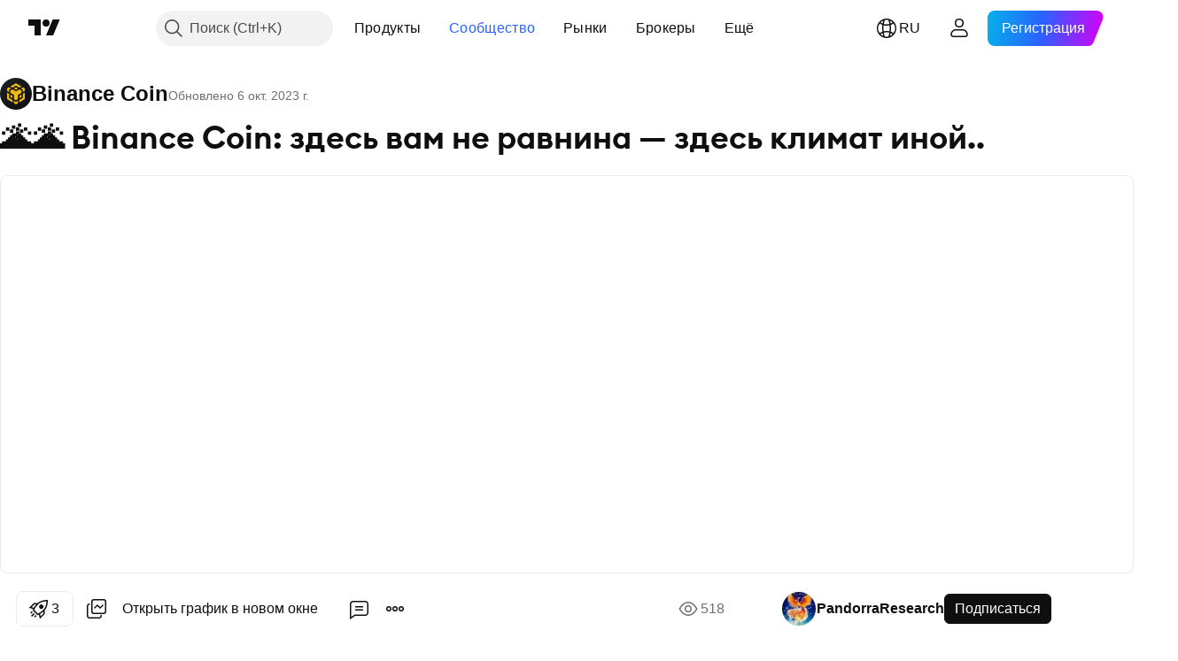

--- FILE ---
content_type: text/html; charset=utf-8
request_url: https://ru.tradingview.com/chart/BNBUSD/6yzG1PUk-binance-coin-zdesb-vam-ne-ravnina-zdesb-klimat-inoj/
body_size: 132009
content:


<!DOCTYPE html>
<html lang="ru" dir="ltr" class="is-not-authenticated is-not-pro  theme-light"
 data-theme="light">
<head><meta charset="utf-8" />
<meta name="viewport" content="width=device-width, initial-scale=1.0, maximum-scale=1.0, minimum-scale=1.0, user-scalable=no">	<script nonce="8DoLlzq2he0VQ11qo4Nt8A==">window.initData = {};</script><title>🌋🌋 Binance Coin: здесь вам не равнина — здесь климат иной.. по BINANCE:BNBUSD от PandorraResearch — TradingView</title>
<!-- { block promo_footer_css_bundle } -->
		<!-- { render_css_bundle('promo_footer') } -->
		<link crossorigin="anonymous" href="https://static.tradingview.com/static/bundles/15992.6ab8fddbbeec572ad16b.css" rel="stylesheet" type="text/css"/>
	<!-- { endblock promo_footer_css_bundle } -->

	<!-- { block personal_css_bundle } -->
		<!-- render_css_bundle('base') -->
		<link crossorigin="anonymous" href="https://static.tradingview.com/static/bundles/7204.bd4a617f902d8e4336d7.css" rel="stylesheet" type="text/css"/>
<link crossorigin="anonymous" href="https://static.tradingview.com/static/bundles/77196.1ee43ed7cda5d814dba7.css" rel="stylesheet" type="text/css"/>
<link crossorigin="anonymous" href="https://static.tradingview.com/static/bundles/12874.2243f526973e835a8777.css" rel="stylesheet" type="text/css"/>
<link crossorigin="anonymous" href="https://static.tradingview.com/static/bundles/20541.ffebbd5b14e162a70fac.css" rel="stylesheet" type="text/css"/>
<link crossorigin="anonymous" href="https://static.tradingview.com/static/bundles/22691.df517de208b59f042c3b.css" rel="stylesheet" type="text/css"/>
<link crossorigin="anonymous" href="https://static.tradingview.com/static/bundles/72834.146c7925be9f43c9c767.css" rel="stylesheet" type="text/css"/>
<link crossorigin="anonymous" href="https://static.tradingview.com/static/bundles/6656.0e277b504c24d73f6420.css" rel="stylesheet" type="text/css"/>
<link crossorigin="anonymous" href="https://static.tradingview.com/static/bundles/97406.a24aa84d5466dfc219e3.css" rel="stylesheet" type="text/css"/>
<link crossorigin="anonymous" href="https://static.tradingview.com/static/bundles/51307.bb4e309d13e8ea654e19.css" rel="stylesheet" type="text/css"/>
<link crossorigin="anonymous" href="https://static.tradingview.com/static/bundles/62560.c8a32e4a427c0c57131c.css" rel="stylesheet" type="text/css"/>
<link crossorigin="anonymous" href="https://static.tradingview.com/static/bundles/28415.e6caff1a47a6c8a0f783.css" rel="stylesheet" type="text/css"/>
<link crossorigin="anonymous" href="https://static.tradingview.com/static/bundles/78820.3dc3168a8005e8c156fe.css" rel="stylesheet" type="text/css"/>
<link crossorigin="anonymous" href="https://static.tradingview.com/static/bundles/4857.2a0b835c9459f5e8f334.css" rel="stylesheet" type="text/css"/>
<link crossorigin="anonymous" href="https://static.tradingview.com/static/bundles/30608.1b5e0eb056a8145e2004.css" rel="stylesheet" type="text/css"/>
<link crossorigin="anonymous" href="https://static.tradingview.com/static/bundles/60733.515b38c2fad56295e0d7.css" rel="stylesheet" type="text/css"/>
<link crossorigin="anonymous" href="https://static.tradingview.com/static/bundles/94584.053cede951b9d64dea44.css" rel="stylesheet" type="text/css"/>
<link crossorigin="anonymous" href="https://static.tradingview.com/static/bundles/52294.8c6373aa92664b86de9e.css" rel="stylesheet" type="text/css"/>
<link crossorigin="anonymous" href="https://static.tradingview.com/static/bundles/56167.a33c76f5549cc7102e61.css" rel="stylesheet" type="text/css"/>
<link crossorigin="anonymous" href="https://static.tradingview.com/static/bundles/72373.cdd20397318c8a54ee02.css" rel="stylesheet" type="text/css"/>
<link crossorigin="anonymous" href="https://static.tradingview.com/static/bundles/68820.b0c44555783cdd4786b8.css" rel="stylesheet" type="text/css"/>
<link crossorigin="anonymous" href="https://static.tradingview.com/static/bundles/39394.1f12e32e6d4c4b83fe10.css" rel="stylesheet" type="text/css"/>
<link crossorigin="anonymous" href="https://static.tradingview.com/static/bundles/28562.e29096bd778450adbd58.css" rel="stylesheet" type="text/css"/>
<link crossorigin="anonymous" href="https://static.tradingview.com/static/bundles/19934.288c07086ff109a1d327.css" rel="stylesheet" type="text/css"/>
<link crossorigin="anonymous" href="https://static.tradingview.com/static/bundles/5911.5f96f6b3c550d3f0da23.css" rel="stylesheet" type="text/css"/>
<link crossorigin="anonymous" href="https://static.tradingview.com/static/bundles/6133.2dae60a90526a493d165.css" rel="stylesheet" type="text/css"/>
<link crossorigin="anonymous" href="https://static.tradingview.com/static/bundles/30331.cec6b9b458e103483d37.css" rel="stylesheet" type="text/css"/>
<link crossorigin="anonymous" href="https://static.tradingview.com/static/bundles/45207.4c0489c8756499c78a5e.css" rel="stylesheet" type="text/css"/>
<link crossorigin="anonymous" href="https://static.tradingview.com/static/bundles/17644.53a8a16a13c65b9ef1b6.css" rel="stylesheet" type="text/css"/>
<link crossorigin="anonymous" href="https://static.tradingview.com/static/bundles/5347.66e97921f2de4965604d.css" rel="stylesheet" type="text/css"/>
<link crossorigin="anonymous" href="https://static.tradingview.com/static/bundles/90145.8b74b8d86218eec14871.css" rel="stylesheet" type="text/css"/>
<link crossorigin="anonymous" href="https://static.tradingview.com/static/bundles/59334.4a832facb7e57c5e13f3.css" rel="stylesheet" type="text/css"/>
<link crossorigin="anonymous" href="https://static.tradingview.com/static/bundles/91361.140a08c3b11237f684ec.css" rel="stylesheet" type="text/css"/>
<link crossorigin="anonymous" href="https://static.tradingview.com/static/bundles/3691.a607e1947cc1d6442aef.css" rel="stylesheet" type="text/css"/>
<link crossorigin="anonymous" href="https://static.tradingview.com/static/bundles/79248.b085e41549ac76222ff0.css" rel="stylesheet" type="text/css"/>
<link crossorigin="anonymous" href="https://static.tradingview.com/static/bundles/17675.7322b9d581c3bd767a8f.css" rel="stylesheet" type="text/css"/>
	<!-- { endblock personal_css_bundle } -->

	<!-- { block extra_styles } -->
	<link crossorigin="anonymous" href="https://static.tradingview.com/static/bundles/26184.a8e87c60a250a6212b03.css" rel="stylesheet" type="text/css"/>
<link crossorigin="anonymous" href="https://static.tradingview.com/static/bundles/62419.12891bfbb287744d3a89.css" rel="stylesheet" type="text/css"/>
<link crossorigin="anonymous" href="https://static.tradingview.com/static/bundles/32078.4dd8f716b361ea76fac9.css" rel="stylesheet" type="text/css"/>
<link crossorigin="anonymous" href="https://static.tradingview.com/static/bundles/50370.a1a91e4e3b8d4d56af6a.css" rel="stylesheet" type="text/css"/>
<link crossorigin="anonymous" href="https://static.tradingview.com/static/bundles/29903.89b41c884d5213432809.css" rel="stylesheet" type="text/css"/>
<link crossorigin="anonymous" href="https://static.tradingview.com/static/bundles/24840.08865a24cd22e705a127.css" rel="stylesheet" type="text/css"/>
<link crossorigin="anonymous" href="https://static.tradingview.com/static/bundles/61504.303d3d3a2eef8a440230.css" rel="stylesheet" type="text/css"/>
<link crossorigin="anonymous" href="https://static.tradingview.com/static/bundles/84592.9ad3142f13630874398c.css" rel="stylesheet" type="text/css"/>
<link crossorigin="anonymous" href="https://static.tradingview.com/static/bundles/68650.e664998b1025f8944a19.css" rel="stylesheet" type="text/css"/>
<link crossorigin="anonymous" href="https://static.tradingview.com/static/bundles/58572.dad95b9e4df028f98405.css" rel="stylesheet" type="text/css"/>
<link crossorigin="anonymous" href="https://static.tradingview.com/static/bundles/86459.a94905aa773ec52c64fa.css" rel="stylesheet" type="text/css"/>
<link crossorigin="anonymous" href="https://static.tradingview.com/static/bundles/87828.b5acda22a891bd0b8b78.css" rel="stylesheet" type="text/css"/>
<link crossorigin="anonymous" href="https://static.tradingview.com/static/bundles/81350.86c68c4067216e42a0f1.css" rel="stylesheet" type="text/css"/>
<link crossorigin="anonymous" href="https://static.tradingview.com/static/bundles/27877.826c38517eae6571304f.css" rel="stylesheet" type="text/css"/>
<link crossorigin="anonymous" href="https://static.tradingview.com/static/bundles/84509.b78aa0f889805782a114.css" rel="stylesheet" type="text/css"/>
<link crossorigin="anonymous" href="https://static.tradingview.com/static/bundles/62156.ce7b2959f31f83034b45.css" rel="stylesheet" type="text/css"/>
<link crossorigin="anonymous" href="https://static.tradingview.com/static/bundles/56254.a23f3ec5b836024b605b.css" rel="stylesheet" type="text/css"/>
<link crossorigin="anonymous" href="https://static.tradingview.com/static/bundles/88936.d49d6f461c53e70b38bc.css" rel="stylesheet" type="text/css"/>
<link crossorigin="anonymous" href="https://static.tradingview.com/static/bundles/54123.b37eaf239cea1a4a4b98.css" rel="stylesheet" type="text/css"/>
<link crossorigin="anonymous" href="https://static.tradingview.com/static/bundles/14544.83eca2c4704f4649b7a3.css" rel="stylesheet" type="text/css"/>
<link crossorigin="anonymous" href="https://static.tradingview.com/static/bundles/31069.c75dd2e4bc4003a8d3c6.css" rel="stylesheet" type="text/css"/>
<link crossorigin="anonymous" href="https://static.tradingview.com/static/bundles/67877.2fb5f6f3eb739c16078d.css" rel="stylesheet" type="text/css"/>
<link crossorigin="anonymous" href="https://static.tradingview.com/static/bundles/50553.3ab347d4bc9cadf8d238.css" rel="stylesheet" type="text/css"/>
<link crossorigin="anonymous" href="https://static.tradingview.com/static/bundles/18013.0655ac40c6882bf9e438.css" rel="stylesheet" type="text/css"/>
<link crossorigin="anonymous" href="https://static.tradingview.com/static/bundles/75070.42c5ad63db6e22dd1780.css" rel="stylesheet" type="text/css"/>
<link crossorigin="anonymous" href="https://static.tradingview.com/static/bundles/85379.e2d0f6189d763981c46b.css" rel="stylesheet" type="text/css"/>
<link crossorigin="anonymous" href="https://static.tradingview.com/static/bundles/11285.2ad4e54f72ca1dbe5a12.css" rel="stylesheet" type="text/css"/>
<link crossorigin="anonymous" href="https://static.tradingview.com/static/bundles/3406.24a50d99637b4e3bf9e7.css" rel="stylesheet" type="text/css"/>
<link crossorigin="anonymous" href="https://static.tradingview.com/static/bundles/62882.bb7416e25ce047652be6.css" rel="stylesheet" type="text/css"/>
<link crossorigin="anonymous" href="https://static.tradingview.com/static/bundles/14142.fa043cf9d22075746ca7.css" rel="stylesheet" type="text/css"/>
<link crossorigin="anonymous" href="https://static.tradingview.com/static/bundles/70835.249d27fbf7cfdf5dfd83.css" rel="stylesheet" type="text/css"/>
<link crossorigin="anonymous" href="https://static.tradingview.com/static/bundles/92124.5845fa80448b407d32ec.css" rel="stylesheet" type="text/css"/>
<link crossorigin="anonymous" href="https://static.tradingview.com/static/bundles/98703.a2b02fc165a1c32d442e.css" rel="stylesheet" type="text/css"/>
<link crossorigin="anonymous" href="https://static.tradingview.com/static/bundles/65644.82e6d18dc48a569d26eb.css" rel="stylesheet" type="text/css"/>
<link crossorigin="anonymous" href="https://static.tradingview.com/static/bundles/5605.7992e8c447118cda6e67.css" rel="stylesheet" type="text/css"/>
<link crossorigin="anonymous" href="https://static.tradingview.com/static/bundles/57014.5d64ece78149214e8812.css" rel="stylesheet" type="text/css"/>
<link crossorigin="anonymous" href="https://static.tradingview.com/static/bundles/96133.507ceb094fe735b3e439.css" rel="stylesheet" type="text/css"/>
<link crossorigin="anonymous" href="https://static.tradingview.com/static/bundles/85992.24dc3e7280c9494642a6.css" rel="stylesheet" type="text/css"/>
<link crossorigin="anonymous" href="https://static.tradingview.com/static/bundles/52665.005deab1142faaf7462d.css" rel="stylesheet" type="text/css"/>
<link crossorigin="anonymous" href="https://static.tradingview.com/static/bundles/96614.aa36a3e7cbd35864ab1c.css" rel="stylesheet" type="text/css"/>
<link crossorigin="anonymous" href="https://static.tradingview.com/static/bundles/78698.9e07627cdc60a2c13dc3.css" rel="stylesheet" type="text/css"/>
<link crossorigin="anonymous" href="https://static.tradingview.com/static/bundles/96946.664cb7df376aef027378.css" rel="stylesheet" type="text/css"/>
<link crossorigin="anonymous" href="https://static.tradingview.com/static/bundles/94425.e8a11b1164ed8f31863d.css" rel="stylesheet" type="text/css"/>
<link crossorigin="anonymous" href="https://static.tradingview.com/static/bundles/30931.b2e7517523adce965dba.css" rel="stylesheet" type="text/css"/>
<link crossorigin="anonymous" href="https://static.tradingview.com/static/bundles/13619.8ac06c6d6672271c5f68.css" rel="stylesheet" type="text/css"/>
<link crossorigin="anonymous" href="https://static.tradingview.com/static/bundles/12748.199034cf25af72be11eb.css" rel="stylesheet" type="text/css"/>
<link crossorigin="anonymous" href="https://static.tradingview.com/static/bundles/66857.843c3e887cfdf130d542.css" rel="stylesheet" type="text/css"/>
<link crossorigin="anonymous" href="https://static.tradingview.com/static/bundles/18350.e409f558fe163ea9a3de.css" rel="stylesheet" type="text/css"/>
<link crossorigin="anonymous" href="https://static.tradingview.com/static/bundles/92112.db4c9d5652778b489aaa.css" rel="stylesheet" type="text/css"/>
<link crossorigin="anonymous" href="https://static.tradingview.com/static/bundles/68448.f611cd4d950c54a2caec.css" rel="stylesheet" type="text/css"/>
<link crossorigin="anonymous" href="https://static.tradingview.com/static/bundles/24309.848f88391da875ceb2a3.css" rel="stylesheet" type="text/css"/>
<link crossorigin="anonymous" href="https://static.tradingview.com/static/bundles/32388.e2ac42d074266d6f4cc4.css" rel="stylesheet" type="text/css"/>
<link crossorigin="anonymous" href="https://static.tradingview.com/static/bundles/2298.e4906aeeda8c192efa8f.css" rel="stylesheet" type="text/css"/>
<link crossorigin="anonymous" href="https://static.tradingview.com/static/bundles/6811.4ca141638fbeaa002769.css" rel="stylesheet" type="text/css"/>
<link crossorigin="anonymous" href="https://static.tradingview.com/static/bundles/34022.f218afa7d02ef496982b.css" rel="stylesheet" type="text/css"/>
<link crossorigin="anonymous" href="https://static.tradingview.com/static/bundles/9313.ef5d27e92eb3d48dab23.css" rel="stylesheet" type="text/css"/>
<link crossorigin="anonymous" href="https://static.tradingview.com/static/bundles/87844.a89d3d49f869720ebbba.css" rel="stylesheet" type="text/css"/>
<link crossorigin="anonymous" href="https://static.tradingview.com/static/bundles/79780.84d89360ede6a350ded3.css" rel="stylesheet" type="text/css"/>
<link crossorigin="anonymous" href="https://static.tradingview.com/static/bundles/50694.e8c29c22063c80408cca.css" rel="stylesheet" type="text/css"/>
<link crossorigin="anonymous" href="https://static.tradingview.com/static/bundles/22969.c32eeb1152afcd97b12e.css" rel="stylesheet" type="text/css"/>
<link crossorigin="anonymous" href="https://static.tradingview.com/static/bundles/83580.fdc9454547343089f3c6.css" rel="stylesheet" type="text/css"/>
<link crossorigin="anonymous" href="https://static.tradingview.com/static/bundles/20789.ab5c2b3cb921527e4170.css" rel="stylesheet" type="text/css"/>
<link crossorigin="anonymous" href="https://static.tradingview.com/static/bundles/29592.6154c4943032cbc1f19b.css" rel="stylesheet" type="text/css"/>
<link crossorigin="anonymous" href="https://static.tradingview.com/static/bundles/31916.57160ac113283e720311.css" rel="stylesheet" type="text/css"/>
<link crossorigin="anonymous" href="https://static.tradingview.com/static/bundles/55174.dc96c4d047ce06b033ba.css" rel="stylesheet" type="text/css"/>
<link crossorigin="anonymous" href="https://static.tradingview.com/static/bundles/5969.21c839e51d9fe09bc1ad.css" rel="stylesheet" type="text/css"/>
<link crossorigin="anonymous" href="https://static.tradingview.com/static/bundles/83332.323d337a96ea2d0d1f5b.css" rel="stylesheet" type="text/css"/>
<link crossorigin="anonymous" href="https://static.tradingview.com/static/bundles/26149.58e3d28c4207f0232d45.css" rel="stylesheet" type="text/css"/>
<link crossorigin="anonymous" href="https://static.tradingview.com/static/bundles/5769.b3335017ad0d222109e8.css" rel="stylesheet" type="text/css"/>
<link crossorigin="anonymous" href="https://static.tradingview.com/static/bundles/49022.455c0a58d3762d16e782.css" rel="stylesheet" type="text/css"/>
<link crossorigin="anonymous" href="https://static.tradingview.com/static/bundles/38582.2b62a108282b3e90d95c.css" rel="stylesheet" type="text/css"/>
<link crossorigin="anonymous" href="https://static.tradingview.com/static/bundles/15001.aa02a2d96f821d501dba.css" rel="stylesheet" type="text/css"/>
<link crossorigin="anonymous" href="https://static.tradingview.com/static/bundles/75432.cee64bd18eb72dd37b3d.css" rel="stylesheet" type="text/css"/>
<link crossorigin="anonymous" href="https://static.tradingview.com/static/bundles/43165.f500e435f461fabe05f6.css" rel="stylesheet" type="text/css"/>
<link crossorigin="anonymous" href="https://static.tradingview.com/static/bundles/70571.51824f94f04f357f27ed.css" rel="stylesheet" type="text/css"/>
<link crossorigin="anonymous" href="https://static.tradingview.com/static/bundles/6695.1ea7d74fa789f5e3b9c4.css" rel="stylesheet" type="text/css"/>
<link crossorigin="anonymous" href="https://static.tradingview.com/static/bundles/42734.28212819357e05bc15ab.css" rel="stylesheet" type="text/css"/>
<link crossorigin="anonymous" href="https://static.tradingview.com/static/bundles/97915.5b2ef44e883aedf9ee07.css" rel="stylesheet" type="text/css"/>
<link crossorigin="anonymous" href="https://static.tradingview.com/static/bundles/35229.f7d16c2e8bbca89e1d2b.css" rel="stylesheet" type="text/css"/>
<link crossorigin="anonymous" href="https://static.tradingview.com/static/bundles/49468.bd38a05bcbe9f63005d5.css" rel="stylesheet" type="text/css"/>
<link crossorigin="anonymous" href="https://static.tradingview.com/static/bundles/16543.7bcb96fa677df6654c99.css" rel="stylesheet" type="text/css"/>
<link crossorigin="anonymous" href="https://static.tradingview.com/static/bundles/78076.434b6268f44aba75e190.css" rel="stylesheet" type="text/css"/>
<link crossorigin="anonymous" href="https://static.tradingview.com/static/bundles/68844.52241fb1c81e27787e36.css" rel="stylesheet" type="text/css"/>
<link crossorigin="anonymous" href="https://static.tradingview.com/static/bundles/78806.af4707505f695c7b7e7e.css" rel="stylesheet" type="text/css"/>
<link crossorigin="anonymous" href="https://static.tradingview.com/static/bundles/67957.26bd3f4dca9113e5bd92.css" rel="stylesheet" type="text/css"/>
<link crossorigin="anonymous" href="https://static.tradingview.com/static/bundles/95626.0b382ed55589e98e3418.css" rel="preload" as="style"/>
<link crossorigin="anonymous" href="https://static.tradingview.com/static/bundles/4876.8876d8fb744d67484f1f.css" rel="preload" as="style"/>
<link crossorigin="anonymous" href="https://static.tradingview.com/static/bundles/79185.94b15842cd307f061854.css" rel="preload" as="style"/>
<link crossorigin="anonymous" href="https://static.tradingview.com/static/bundles/49822.f499cfafbc0a791ec49e.css" rel="preload" as="style"/>
	<!-- { endblock extra_styles } --><script nonce="8DoLlzq2he0VQ11qo4Nt8A==">
	window.locale = 'ru';
	window.language = 'ru';
</script>
	<!-- { block promo_footer_js_bundle } -->
		<!-- { render_js_bundle('promo_footer') } -->
		<link crossorigin="anonymous" href="https://static.tradingview.com/static/bundles/ru.63639.1944621f814981fac967.js" rel="preload" as="script"/>
<link crossorigin="anonymous" href="https://static.tradingview.com/static/bundles/25096.92bda83ae2bfdec74d91.js" rel="preload" as="script"/>
<link crossorigin="anonymous" href="https://static.tradingview.com/static/bundles/promo_footer.954e6f05cc562c25e58d.js" rel="preload" as="script"/><script crossorigin="anonymous" src="https://static.tradingview.com/static/bundles/ru.63639.1944621f814981fac967.js" defer></script>
<script crossorigin="anonymous" src="https://static.tradingview.com/static/bundles/25096.92bda83ae2bfdec74d91.js" defer></script>
<script crossorigin="anonymous" src="https://static.tradingview.com/static/bundles/promo_footer.954e6f05cc562c25e58d.js" defer></script>
	<!-- { endblock promo_footer_js_bundle } -->

	<!-- { block personal_js_bundle } -->
		<!-- render_js_bundle('base') -->
		<link crossorigin="anonymous" href="https://static.tradingview.com/static/bundles/runtime.1639f0a1652a120749c9.js" rel="preload" as="script"/>
<link crossorigin="anonymous" href="https://static.tradingview.com/static/bundles/ru.11389.2b9c5a4a377923252369.js" rel="preload" as="script"/>
<link crossorigin="anonymous" href="https://static.tradingview.com/static/bundles/32227.d826c45d2d27f2ff4314.js" rel="preload" as="script"/>
<link crossorigin="anonymous" href="https://static.tradingview.com/static/bundles/77507.fb006c0c7a02051cf5cd.js" rel="preload" as="script"/>
<link crossorigin="anonymous" href="https://static.tradingview.com/static/bundles/22665.478e72b4af5ae0c375ec.js" rel="preload" as="script"/>
<link crossorigin="anonymous" href="https://static.tradingview.com/static/bundles/12886.7be7542f140baf734d79.js" rel="preload" as="script"/>
<link crossorigin="anonymous" href="https://static.tradingview.com/static/bundles/22023.035d84389dc598280aca.js" rel="preload" as="script"/>
<link crossorigin="anonymous" href="https://static.tradingview.com/static/bundles/2373.7f1c5f402e07b6f9d0b4.js" rel="preload" as="script"/>
<link crossorigin="anonymous" href="https://static.tradingview.com/static/bundles/62134.57ec9cb3f1548c6e710a.js" rel="preload" as="script"/>
<link crossorigin="anonymous" href="https://static.tradingview.com/static/bundles/1620.cf91b3df49fde2229d37.js" rel="preload" as="script"/>
<link crossorigin="anonymous" href="https://static.tradingview.com/static/bundles/68134.53b8dc667ab093512b37.js" rel="preload" as="script"/>
<link crossorigin="anonymous" href="https://static.tradingview.com/static/bundles/93243.9f32faddc6003d3f9057.js" rel="preload" as="script"/>
<link crossorigin="anonymous" href="https://static.tradingview.com/static/bundles/13071.91e2fa9b6767c20351c0.js" rel="preload" as="script"/>
<link crossorigin="anonymous" href="https://static.tradingview.com/static/bundles/32378.b87f7c1aed020f9c3427.js" rel="preload" as="script"/>
<link crossorigin="anonymous" href="https://static.tradingview.com/static/bundles/29138.383caf3c5b6f45e5df5b.js" rel="preload" as="script"/>
<link crossorigin="anonymous" href="https://static.tradingview.com/static/bundles/23298.0b1a2a8df7ae6c4f9aff.js" rel="preload" as="script"/>
<link crossorigin="anonymous" href="https://static.tradingview.com/static/bundles/91834.5fd292a5c7fa61cec1af.js" rel="preload" as="script"/>
<link crossorigin="anonymous" href="https://static.tradingview.com/static/bundles/81015.bf8d8baf1e9bdee91b08.js" rel="preload" as="script"/>
<link crossorigin="anonymous" href="https://static.tradingview.com/static/bundles/70241.37c6eebd1c31e49a42e0.js" rel="preload" as="script"/>
<link crossorigin="anonymous" href="https://static.tradingview.com/static/bundles/base.26f59c46d5e73f5d923e.js" rel="preload" as="script"/><script crossorigin="anonymous" src="https://static.tradingview.com/static/bundles/runtime.1639f0a1652a120749c9.js" defer></script>
<script crossorigin="anonymous" src="https://static.tradingview.com/static/bundles/ru.11389.2b9c5a4a377923252369.js" defer></script>
<script crossorigin="anonymous" src="https://static.tradingview.com/static/bundles/32227.d826c45d2d27f2ff4314.js" defer></script>
<script crossorigin="anonymous" src="https://static.tradingview.com/static/bundles/77507.fb006c0c7a02051cf5cd.js" defer></script>
<script crossorigin="anonymous" src="https://static.tradingview.com/static/bundles/22665.478e72b4af5ae0c375ec.js" defer></script>
<script crossorigin="anonymous" src="https://static.tradingview.com/static/bundles/12886.7be7542f140baf734d79.js" defer></script>
<script crossorigin="anonymous" src="https://static.tradingview.com/static/bundles/22023.035d84389dc598280aca.js" defer></script>
<script crossorigin="anonymous" src="https://static.tradingview.com/static/bundles/2373.7f1c5f402e07b6f9d0b4.js" defer></script>
<script crossorigin="anonymous" src="https://static.tradingview.com/static/bundles/62134.57ec9cb3f1548c6e710a.js" defer></script>
<script crossorigin="anonymous" src="https://static.tradingview.com/static/bundles/1620.cf91b3df49fde2229d37.js" defer></script>
<script crossorigin="anonymous" src="https://static.tradingview.com/static/bundles/68134.53b8dc667ab093512b37.js" defer></script>
<script crossorigin="anonymous" src="https://static.tradingview.com/static/bundles/93243.9f32faddc6003d3f9057.js" defer></script>
<script crossorigin="anonymous" src="https://static.tradingview.com/static/bundles/13071.91e2fa9b6767c20351c0.js" defer></script>
<script crossorigin="anonymous" src="https://static.tradingview.com/static/bundles/32378.b87f7c1aed020f9c3427.js" defer></script>
<script crossorigin="anonymous" src="https://static.tradingview.com/static/bundles/29138.383caf3c5b6f45e5df5b.js" defer></script>
<script crossorigin="anonymous" src="https://static.tradingview.com/static/bundles/23298.0b1a2a8df7ae6c4f9aff.js" defer></script>
<script crossorigin="anonymous" src="https://static.tradingview.com/static/bundles/91834.5fd292a5c7fa61cec1af.js" defer></script>
<script crossorigin="anonymous" src="https://static.tradingview.com/static/bundles/81015.bf8d8baf1e9bdee91b08.js" defer></script>
<script crossorigin="anonymous" src="https://static.tradingview.com/static/bundles/70241.37c6eebd1c31e49a42e0.js" defer></script>
<script crossorigin="anonymous" src="https://static.tradingview.com/static/bundles/base.26f59c46d5e73f5d923e.js" defer></script>
	<!-- { endblock personal_js_bundle } -->

	<!-- { block additional_js_bundle } -->
	<!-- { endblock additional_js_bundle } -->	<script nonce="8DoLlzq2he0VQ11qo4Nt8A==">
		window.initData = window.initData || {};
		window.initData.theme = "light";
			(()=>{"use strict";const t=/(?:^|;)\s*theme=(dark|light)(?:;|$)|$/.exec(document.cookie)[1];t&&(document.documentElement.classList.toggle("theme-dark","dark"===t),document.documentElement.classList.toggle("theme-light","light"===t),document.documentElement.dataset.theme=t,window.initData=window.initData||{},window.initData.theme=t)})();
	</script>
	<script nonce="8DoLlzq2he0VQ11qo4Nt8A==">
		(()=>{"use strict";"undefined"!=typeof window&&"undefined"!=typeof navigator&&/mac/i.test(navigator.platform)&&document.documentElement.classList.add("mac_os_system")})();
	</script>

	<script nonce="8DoLlzq2he0VQ11qo4Nt8A==">var environment = "battle";
		window.WS_HOST_PING_REQUIRED = true;
		window.BUILD_TIME = "2026-01-16T11:35:19";
		window.WEBSOCKET_HOST = "data.tradingview.com";
		window.WEBSOCKET_PRO_HOST = "prodata.tradingview.com";
		window.WEBSOCKET_HOST_FOR_DEEP_BACKTESTING = "history-data.tradingview.com";
		window.WIDGET_HOST = "https://www.tradingview-widget.com";
		window.TradingView = window.TradingView || {};
	</script>

	<link rel="conversions-config" href="https://s3.tradingview.com/conversions_ru.json">
	<link rel="metrics-config" href="https://scanner-backend.tradingview.com/enum/ordered?id=metrics_full_name,metrics&lang=ru&label-product=ytm-metrics-plan.json" crossorigin>

	<script nonce="8DoLlzq2he0VQ11qo4Nt8A==">
		(()=>{"use strict";function e(e,t=!1){const{searchParams:n}=new URL(String(location));let s="true"===n.get("mobileapp_new"),o="true"===n.get("mobileapp");if(!t){const e=function(e){const t=e+"=",n=document.cookie.split(";");for(let e=0;e<n.length;e++){let s=n[e];for(;" "===s.charAt(0);)s=s.substring(1,s.length);if(0===s.indexOf(t))return s.substring(t.length,s.length)}return null}("tv_app")||"";s||=["android","android_nps"].includes(e),o||="ios"===e}return!("new"!==e&&"any"!==e||!s)||!("new"===e||!o)}const t="undefined"!=typeof window&&"undefined"!=typeof navigator,n=t&&"ontouchstart"in window,s=(t&&n&&window,t&&(n||navigator.maxTouchPoints),t&&window.chrome&&window.chrome.runtime,t&&window.navigator.userAgent.toLowerCase().indexOf("firefox"),t&&/\sEdge\/\d\d\b/.test(navigator.userAgent),t&&Boolean(navigator.vendor)&&navigator.vendor.indexOf("Apple")>-1&&-1===navigator.userAgent.indexOf("CriOS")&&navigator.userAgent.indexOf("FxiOS"),t&&/mac/i.test(navigator.platform),t&&/Win32|Win64/i.test(navigator.platform),t&&/Linux/i.test(navigator.platform),t&&/Android/i.test(navigator.userAgent)),o=t&&/BlackBerry/i.test(navigator.userAgent),i=t&&/iPhone|iPad|iPod/.test(navigator.platform),c=t&&/Opera Mini/i.test(navigator.userAgent),r=t&&("MacIntel"===navigator.platform&&navigator.maxTouchPoints>1||/iPad/.test(navigator.platform)),a=s||o||i||c,h=window.TradingView=window.TradingView||{};const _={Android:()=>s,BlackBerry:()=>o,iOS:()=>i,Opera:()=>c,isIPad:()=>r,any:()=>a};h.isMobile=_;const l=new Map;function d(){const e=window.location.pathname,t=window.location.host,n=`${t}${e}`;return l.has(n)||l.set(n,function(e,t){const n=["^widget-docs"];for(const e of n)if(new RegExp(e).test(t))return!0;const s=["^widgetembed/?$","^cmewidgetembed/?$","^([0-9a-zA-Z-]+)/widgetembed/?$","^([0-9a-zA-Z-]+)/widgetstatic/?$","^([0-9a-zA-Z-]+)?/?mediumwidgetembed/?$","^twitter-chart/?$","^telegram/chart/?$","^embed/([0-9a-zA-Z]{8})/?$","^widgetpopup/?$","^extension/?$","^idea-popup/?$","^hotlistswidgetembed/?$","^([0-9a-zA-Z-]+)/hotlistswidgetembed/?$","^marketoverviewwidgetembed/?$","^([0-9a-zA-Z-]+)/marketoverviewwidgetembed/?$","^eventswidgetembed/?$","^tickerswidgetembed/?$","^forexcrossrateswidgetembed/?$","^forexheatmapwidgetembed/?$","^marketquoteswidgetembed/?$","^screenerwidget/?$","^cryptomktscreenerwidget/?$","^([0-9a-zA-Z-]+)/cryptomktscreenerwidget/?$","^([0-9a-zA-Z-]+)/marketquoteswidgetembed/?$","^technical-analysis-widget-embed/$","^singlequotewidgetembed/?$","^([0-9a-zA-Z-]+)/singlequotewidgetembed/?$","^embed-widget/([0-9a-zA-Z-]+)/(([0-9a-zA-Z-]+)/)?$","^widget-docs/([0-9a-zA-Z-]+)/([0-9a-zA-Z-/]+)?$"],o=e.replace(/^\//,"");let i;for(let e=s.length-1;e>=0;e--)if(i=new RegExp(s[e]),i.test(o))return!0;return!1}(e,t)),l.get(n)??!1}h.onWidget=d;const g=()=>{},u="~m~";class m{constructor(e,t={}){this.sessionid=null,this.connected=!1,this._timeout=null,this._base=e,this._options={timeout:t.timeout||2e4,connectionType:t.connectionType}}connect(){this._socket=new WebSocket(this._prepareUrl()),this._socket.onmessage=e=>{
if("string"!=typeof e.data)throw new TypeError(`The WebSocket message should be a string. Recieved ${Object.prototype.toString.call(e.data)}`);this._onData(e.data)},this._socket.onclose=this._onClose.bind(this),this._socket.onerror=this._onError.bind(this)}send(e){this._socket&&this._socket.send(this._encode(e))}disconnect(){this._clearIdleTimeout(),this._socket&&(this._socket.onmessage=g,this._socket.onclose=g,this._socket.onerror=g,this._socket.close())}_clearIdleTimeout(){null!==this._timeout&&(clearTimeout(this._timeout),this._timeout=null)}_encode(e){let t,n="";const s=Array.isArray(e)?e:[e],o=s.length;for(let e=0;e<o;e++)t=null===s[e]||void 0===s[e]?"":m._stringify(s[e]),n+=u+t.length+u+t;return n}_decode(e){const t=[];let n,s;do{if(e.substring(0,3)!==u)return t;n="",s="";const o=(e=e.substring(3)).length;for(let t=0;t<o;t++){if(s=Number(e.substring(t,t+1)),Number(e.substring(t,t+1))!==s){e=e.substring(n.length+3),n=Number(n);break}n+=s}t.push(e.substring(0,n)),e=e.substring(n)}while(""!==e);return t}_onData(e){this._setTimeout();const t=this._decode(e),n=t.length;for(let e=0;e<n;e++)this._onMessage(t[e])}_setTimeout(){this._clearIdleTimeout(),this._timeout=setTimeout(this._onTimeout.bind(this),this._options.timeout)}_onTimeout(){this.disconnect(),this._onDisconnect({code:4e3,reason:"socket.io timeout",wasClean:!1})}_onMessage(e){this.sessionid?this._checkIfHeartbeat(e)?this._onHeartbeat(e.slice(3)):this._checkIfJson(e)?this._base.onMessage(JSON.parse(e.slice(3))):this._base.onMessage(e):(this.sessionid=e,this._onConnect())}_checkIfHeartbeat(e){return this._checkMessageType(e,"h")}_checkIfJson(e){return this._checkMessageType(e,"j")}_checkMessageType(e,t){return e.substring(0,3)==="~"+t+"~"}_onHeartbeat(e){this.send("~h~"+e)}_onConnect(){this.connected=!0,this._base.onConnect()}_onDisconnect(e){this._clear(),this._base.onDisconnect(e),this.sessionid=null}_clear(){this.connected=!1}_prepareUrl(){const t=w(this._base.host);if(t.pathname+="socket.io/websocket",t.protocol="wss:",t.searchParams.append("from",window.location.pathname.slice(1,50)),t.searchParams.append("date",window.BUILD_TIME||""),e("any")&&t.searchParams.append("client","mobile"),this._options.connectionType&&t.searchParams.append("type",this._options.connectionType),window.WEBSOCKET_PARAMS_ANALYTICS){const{ws_page_uri:e,ws_ancestor_origin:n}=window.WEBSOCKET_PARAMS_ANALYTICS;e&&t.searchParams.append("page-uri",e),n&&t.searchParams.append("ancestor-origin",n)}const n=window.location.search.includes("widget_token")||window.location.hash.includes("widget_token");return d()||n||t.searchParams.append("auth","sessionid"),t.href}_onClose(e){this._clearIdleTimeout(),this._onDisconnect(e)}_onError(e){this._clearIdleTimeout(),this._clear(),this._base.emit("error",[e]),this.sessionid=null}static _stringify(e){return"[object Object]"===Object.prototype.toString.call(e)?"~j~"+JSON.stringify(e):String(e)}}class p{constructor(e,t){this.host=e,this._connecting=!1,this._events={},this.transport=this._getTransport(t)}isConnected(){
return!!this.transport&&this.transport.connected}isConnecting(){return this._connecting}connect(){this.isConnected()||(this._connecting&&this.disconnect(),this._connecting=!0,this.transport.connect())}send(e){this.transport&&this.transport.connected&&this.transport.send(e)}disconnect(){this.transport&&this.transport.disconnect()}on(e,t){e in this._events||(this._events[e]=[]),this._events[e].push(t)}offAll(){this._events={}}onMessage(e){this.emit("message",[e])}emit(e,t=[]){if(e in this._events){const n=this._events[e].concat(),s=n.length;for(let e=0;e<s;e++)n[e].apply(this,t)}}onConnect(){this.clear(),this.emit("connect")}onDisconnect(e){this.emit("disconnect",[e])}clear(){this._connecting=!1}_getTransport(e){return new m(this,e)}}function w(e){const t=-1!==e.indexOf("/")?new URL(e):new URL("wss://"+e);if("wss:"!==t.protocol&&"https:"!==t.protocol)throw new Error("Invalid websocket base "+e);return t.pathname.endsWith("/")||(t.pathname+="/"),t.search="",t.username="",t.password="",t}const k="undefined"!=typeof window&&Number(window.TELEMETRY_WS_ERROR_LOGS_THRESHOLD)||0;class f{constructor(e,t={}){this._queueStack=[],this._logsQueue=[],this._telemetryObjectsQueue=[],this._reconnectCount=0,this._redirectCount=0,this._errorsCount=0,this._errorsInfoSent=!1,this._connectionStart=null,this._connectionEstablished=null,this._reconnectTimeout=null,this._onlineCancellationToken=null,this._isConnectionForbidden=!1,this._initialHost=t.initialHost||null,this._suggestedHost=e,this._proHost=t.proHost,this._reconnectHost=t.reconnectHost,this._noReconnectAfterTimeout=!0===t.noReconnectAfterTimeout,this._dataRequestTimeout=t.dataRequestTimeout,this._connectionType=t.connectionType,this._doConnect(),t.pingRequired&&-1===window.location.search.indexOf("noping")&&this._startPing()}connect(){this._tryConnect()}resetCounters(){this._reconnectCount=0,this._redirectCount=0}setLogger(e,t){this._logger=e,this._getLogHistory=t,this._flushLogs()}setTelemetry(e){this._telemetry=e,this._telemetry.reportSent.subscribe(this,this._onTelemetrySent),this._flushTelemetry()}onReconnect(e){this._onReconnect=e}isConnected(){return!!this._socket&&this._socket.isConnected()}isConnecting(){return!!this._socket&&this._socket.isConnecting()}on(e,t){return!!this._socket&&("connect"===e&&this._socket.isConnected()?t():"disconnect"===e?this._disconnectCallbacks.push(t):this._socket.on(e,t),!0)}getSessionId(){return this._socket&&this._socket.transport?this._socket.transport.sessionid:null}send(e){return this.isConnected()?(this._socket.send(e),!0):(this._queueMessage(e),!1)}getConnectionEstablished(){return this._connectionEstablished}getHost(){const e=this._tryGetProHost();return null!==e?e:this._reconnectHost&&this._reconnectCount>3?this._reconnectHost:this._suggestedHost}getReconnectCount(){return this._reconnectCount}getRedirectCount(){return this._redirectCount}getConnectionStart(){return this._connectionStart}disconnect(){this._clearReconnectTimeout(),(this.isConnected()||this.isConnecting())&&(this._propagateDisconnect(),this._disconnectCallbacks=[],
this._closeSocket())}forbidConnection(){this._isConnectionForbidden=!0,this.disconnect()}allowConnection(){this._isConnectionForbidden=!1,this.connect()}isMaxRedirects(){return this._redirectCount>=20}isMaxReconnects(){return this._reconnectCount>=20}getPingInfo(){return this._pingInfo||null}_tryGetProHost(){return window.TradingView&&window.TradingView.onChartPage&&"battle"===window.environment&&!this._redirectCount&&-1===window.location.href.indexOf("ws_host")?this._initialHost?this._initialHost:void 0!==window.user&&window.user.pro_plan?this._proHost||this._suggestedHost:null:null}_queueMessage(e){0===this._queueStack.length&&this._logMessage(0,"Socket is not connected. Queued a message"),this._queueStack.push(e)}_processMessageQueue(){0!==this._queueStack.length&&(this._logMessage(0,"Processing queued messages"),this._queueStack.forEach(this.send.bind(this)),this._logMessage(0,"Processed "+this._queueStack.length+" messages"),this._queueStack=[])}_onDisconnect(e){this._noReconnectAfterTimeout||null!==this._reconnectTimeout||(this._reconnectTimeout=setTimeout(this._tryReconnect.bind(this),5e3)),this._clearOnlineCancellationToken();let t="disconnect session:"+this.getSessionId();e&&(t+=", code:"+e.code+", reason:"+e.reason,1005===e.code&&this._sendTelemetry("websocket_code_1005")),this._logMessage(0,t),this._propagateDisconnect(e),this._closeSocket(),this._queueStack=[]}_closeSocket(){null!==this._socket&&(this._socket.offAll(),this._socket.disconnect(),this._socket=null)}_logMessage(e,t){const n={method:e,message:t};this._logger?this._flushLogMessage(n):(n.message=`[${(new Date).toISOString()}] ${n.message}`,this._logsQueue.push(n))}_flushLogMessage(e){switch(e.method){case 2:this._logger.logDebug(e.message);break;case 3:this._logger.logError(e.message);break;case 0:this._logger.logInfo(e.message);break;case 1:this._logger.logNormal(e.message)}}_flushLogs(){this._flushLogMessage({method:1,message:"messages from queue. Start."}),this._logsQueue.forEach((e=>{this._flushLogMessage(e)})),this._flushLogMessage({method:1,message:"messages from queue. End."}),this._logsQueue=[]}_sendTelemetry(e,t){const n={event:e,params:t};this._telemetry?this._flushTelemetryObject(n):this._telemetryObjectsQueue.push(n)}_flushTelemetryObject(e){this._telemetry.sendChartReport(e.event,e.params,!1)}_flushTelemetry(){this._telemetryObjectsQueue.forEach((e=>{this._flushTelemetryObject(e)})),this._telemetryObjectsQueue=[]}_doConnect(){this._socket&&(this._socket.isConnected()||this._socket.isConnecting())||(this._clearOnlineCancellationToken(),this._host=this.getHost(),this._socket=new p(this._host,{timeout:this._dataRequestTimeout,connectionType:this._connectionType}),this._logMessage(0,"Connecting to "+this._host),this._bindEvents(),this._disconnectCallbacks=[],this._connectionStart=performance.now(),this._connectionEstablished=null,this._socket.connect(),performance.mark("SWSC",{detail:"Start WebSocket connection"}),this._socket.on("connect",(()=>{performance.mark("EWSC",{detail:"End WebSocket connection"}),
performance.measure("WebSocket connection delay","SWSC","EWSC")})))}_propagateDisconnect(e){const t=this._disconnectCallbacks.length;for(let n=0;n<t;n++)this._disconnectCallbacks[n](e||{})}_bindEvents(){this._socket&&(this._socket.on("connect",(()=>{const e=this.getSessionId();if("string"==typeof e){const t=JSON.parse(e);if(t.redirect)return this._redirectCount+=1,this._suggestedHost=t.redirect,this.isMaxRedirects()&&this._sendTelemetry("redirect_bailout"),void this._redirect()}this._connectionEstablished=performance.now(),this._processMessageQueue(),this._logMessage(0,"connect session:"+e)})),this._socket.on("disconnect",this._onDisconnect.bind(this)),this._socket.on("close",this._onDisconnect.bind(this)),this._socket.on("error",(e=>{this._logMessage(0,new Date+" session:"+this.getSessionId()+" websocket error:"+JSON.stringify(e)),this._sendTelemetry("websocket_error"),this._errorsCount++,!this._errorsInfoSent&&this._errorsCount>=k&&(void 0!==this._lastConnectCallStack&&(this._sendTelemetry("websocket_error_connect_stack",{text:this._lastConnectCallStack}),delete this._lastConnectCallStack),void 0!==this._getLogHistory&&this._sendTelemetry("websocket_error_log",{text:this._getLogHistory(50).join("\n")}),this._errorsInfoSent=!0)})))}_redirect(){this.disconnect(),this._reconnectWhenOnline()}_tryReconnect(){this._tryConnect()&&(this._reconnectCount+=1)}_tryConnect(){return!this._isConnectionForbidden&&(this._clearReconnectTimeout(),this._lastConnectCallStack=new Error(`WebSocket connect stack. Is connected: ${this.isConnected()}.`).stack||"",!this.isConnected()&&(this.disconnect(),this._reconnectWhenOnline(),!0))}_clearOnlineCancellationToken(){this._onlineCancellationToken&&(this._onlineCancellationToken(),this._onlineCancellationToken=null)}_clearReconnectTimeout(){null!==this._reconnectTimeout&&(clearTimeout(this._reconnectTimeout),this._reconnectTimeout=null)}_reconnectWhenOnline(){if(navigator.onLine)return this._logMessage(0,"Network status: online - trying to connect"),this._doConnect(),void(this._onReconnect&&this._onReconnect());this._logMessage(0,"Network status: offline - wait until online"),this._onlineCancellationToken=function(e){let t=e;const n=()=>{window.removeEventListener("online",n),t&&t()};return window.addEventListener("online",n),()=>{t=null}}((()=>{this._logMessage(0,"Network status changed to online - trying to connect"),this._doConnect(),this._onReconnect&&this._onReconnect()}))}_onTelemetrySent(e){"websocket_error"in e&&(this._errorsCount=0,this._errorsInfoSent=!1)}_startPing(){if(this._pingIntervalId)return;const e=w(this.getHost());e.pathname+="ping",e.protocol="https:";let t=0,n=0;const s=e=>{this._pingInfo=this._pingInfo||{max:0,min:1/0,avg:0};const s=(new Date).getTime()-e;s>this._pingInfo.max&&(this._pingInfo.max=s),s<this._pingInfo.min&&(this._pingInfo.min=s),t+=s,n++,this._pingInfo.avg=t/n,n>=10&&this._pingIntervalId&&(clearInterval(this._pingIntervalId),delete this._pingIntervalId)};this._pingIntervalId=setInterval((()=>{const t=(new Date).getTime(),n=new XMLHttpRequest
;n.open("GET",e,!0),n.send(),n.onreadystatechange=()=>{n.readyState===XMLHttpRequest.DONE&&200===n.status&&s(t)}}),1e4)}}window.WSBackendConnection=new f(window.WEBSOCKET_HOST,{pingRequired:window.WS_HOST_PING_REQUIRED,proHost:window.WEBSOCKET_PRO_HOST,reconnectHost:window.WEBSOCKET_HOST_FOR_RECONNECT,initialHost:window.WEBSOCKET_INITIAL_HOST,connectionType:window.WEBSOCKET_CONNECTION_TYPE}),window.WSBackendConnectionCtor=f})();
	</script>


	<script nonce="8DoLlzq2he0VQ11qo4Nt8A==">var is_authenticated = false;
		var user = {"username":"Guest","following":"0","followers":"0","ignore_list":[],"available_offers":{}};
		window.initData.priceAlertsFacadeClientUrl = "https://pricealerts.tradingview.com";
		window.initData.currentLocaleInfo = {"language":"ru","language_name":"Русский","flag":"ru","geoip_code":"ru","countries_with_this_language":["am","by","kg","kz","md","tj","tm","uz"],"iso":"ru","iso_639_3":"rus","global_name":"Russian","is_only_recommended_tw_autorepost":true};
		window.initData.offerButtonInfo = {"class_name":"tv-header__offer-button-container--trial-join","title":"Регистрация","href":"/pricing/?source=header_go_pro_button&feature=start_free_trial","subtitle":null,"expiration":null,"color":"gradient","stretch":false};
		window.initData.settings = {'S3_LOGO_SERVICE_BASE_URL': 'https://s3-symbol-logo.tradingview.com/', 'S3_NEWS_IMAGE_SERVICE_BASE_URL': 'https://s3.tradingview.com/news/', 'WEBPACK_STATIC_PATH': 'https://static.tradingview.com/static/bundles/', 'TRADING_URL': 'https://papertrading.tradingview.com', 'CRUD_STORAGE_URL': 'https://crud-storage.tradingview.com'};
		window.countryCode = "US";


			window.__initialEnabledFeaturesets =
				(window.__initialEnabledFeaturesets || []).concat(
					['tv_production'].concat(
						window.ClientCustomConfiguration && window.ClientCustomConfiguration.getEnabledFeatureSet
							? JSON.parse(window.ClientCustomConfiguration.getEnabledFeatureSet())
							: []
					)
				);

			if (window.ClientCustomConfiguration && window.ClientCustomConfiguration.getDisabledFeatureSet) {
				window.__initialDisabledFeaturesets = JSON.parse(window.ClientCustomConfiguration.getDisabledFeatureSet());
			}



			var lastGlobalNotificationIds = [1014973,1014936,1014900,1014897,1014895,1014891,1014888,1014850,1014847,1014843,1014789];

		var shopConf = {
			offers: [],
		};

		var featureToggleState = {"black_friday_popup":1.0,"black_friday_mainpage":1.0,"black_friday_extend_limitation":1.0,"chart_autosave_5min":1.0,"chart_autosave_30min":1.0,"chart_save_metainfo_separately":1.0,"performance_test_mode":1.0,"ticks_replay":1.0,"footprint_statistic_table":1.0,"chart_storage_hibernation_delay_60min":1.0,"log_replay_to_persistent_logger":1.0,"enable_select_date_replay_mobile":1.0,"support_persistent_logs":1.0,"seasonals_table":1.0,"ytm_on_chart":1.0,"enable_step_by_step_hints_for_drawings":1.0,"enable_new_indicators_templates_view":1.0,"allow_brackets_profit_loss":1.0,"enable_traded_context_linking":1.0,"order_context_validation_in_instant_mode":1.0,"internal_fullscreen_api":1.0,"alerts-presets":1.0,"alerts-watchlist-allow-in-multicondions":1.0,"alerts-pro-symbol-filtering":1.0,"alerts-disable-fires-read-from-toast":1.0,"alerts-editor-fire-rate-setting":1.0,"enable_symbol_change_restriction_on_widgets":1.0,"enable_asx_symbol_restriction":1.0,"symphony_allow_non_partitioned_cookie_on_old_symphony":1.0,"symphony_notification_badges":1.0,"symphony_use_adk_for_upgrade_request":1.0,"telegram_mini_app_reduce_snapshot_quality":1.0,"news_enable_filtering_by_user":1.0,"timeout_django_db":0.15,"timeout_django_usersettings_db":0.15,"timeout_django_charts_db":0.25,"timeout_django_symbols_lists_db":0.25,"timeout_django_minds_db":0.05,"timeout_django_logging_db":0.25,"disable_services_monitor_metrics":1.0,"enable_signin_recaptcha":1.0,"enable_idea_spamdetectorml":1.0,"enable_idea_spamdetectorml_comments":1.0,"enable_spamdetectorml_chat":1.0,"enable_minds_spamdetectorml":1.0,"backend-connections-in-token":1.0,"one_connection_with_exchanges":1.0,"mobile-ads-ios":1.0,"mobile-ads-android":1.0,"google-one-tap-signin":1.0,"braintree-gopro-in-order-dialog":1.0,"braintree-apple-pay":1.0,"braintree-google-pay":1.0,"braintree-apple-pay-from-ios-app":1.0,"braintree-apple-pay-trial":1.0,"triplea-payments":1.0,"braintree-google-pay-trial":1.0,"braintree-one-usd-verification":1.0,"braintree-3ds-enabled":1.0,"braintree-3ds-status-check":1.0,"braintree-additional-card-checks-for-trial":1.0,"braintree-instant-settlement":1.0,"braintree_recurring_billing_scheduler_subscription":1.0,"checkout_manual_capture_required":1.0,"checkout-subscriptions":1.0,"checkout_additional_card_checks_for_trial":1.0,"checkout_fail_on_duplicate_payment_methods_for_trial":1.0,"checkout_fail_on_banned_countries_for_trial":1.0,"checkout_fail_on_banned_bank_for_trial":1.0,"checkout_fail_on_banned_bank_for_premium_trial":1.0,"checkout_fail_on_close_to_expiration_card_trial":1.0,"checkout_fail_on_prepaid_card_trial":1.0,"country_of_issuance_vs_billing_country":1.0,"checkout_show_instead_of_braintree":1.0,"checkout-3ds":1.0,"checkout-3ds-us":1.0,"checkout-paypal":1.0,"checkout_include_account_holder":1.0,"checkout-paypal-trial":1.0,"annual_to_monthly_downgrade_attempt":1.0,"razorpay_trial_10_inr":1.0,"razorpay-card-order-token-section":1.0,"razorpay-card-subscriptions":1.0,"razorpay-upi-subscriptions":1.0,"razorpay-s3-invoice-upload":1.0,"razorpay_include_date_of_birth":1.0,"dlocal-payments":1.0,"braintree_transaction_source":1.0,"vertex-tax":1.0,"receipt_in_emails":1.0,"adwords-analytics":1.0,"disable_mobile_upsell_ios":1.0,"disable_mobile_upsell_android":1.0,"required_agreement_for_rt":1.0,"check_market_data_limits":1.0,"force_to_complete_data":1.0,"force_to_upgrade_to_expert":1.0,"send_tradevan_invoice":1.0,"show_pepe_animation":1.0,"send_next_payment_info_receipt":1.0,"screener-alerts-read-only":1.0,"screener-condition-filters-auto-apply":1.0,"screener_bond_restriction_by_auth_enabled":1.0,"screener_bond_rating_columns_restriction_by_auth_enabled":1.0,"ses_tracking":1.0,"send_financial_notifications":1.0,"spark_translations":1.0,"spark_category_translations":1.0,"spark_tags_translations":1.0,"pro_plan_initial_refunds_disabled":1.0,"previous_monoproduct_purchases_refunds_enabled":1.0,"enable_ideas_recommendations":1.0,"enable_ideas_recommendations_feed":1.0,"fail_on_duplicate_payment_methods_for_trial":1.0,"ethoca_alert_notification_webhook":1.0,"hide_suspicious_users_ideas":1.0,"disable_publish_strategy_range_based_chart":1.0,"restrict_simultaneous_requests":1.0,"login_from_new_device_email":1.0,"ssr_worker_nowait":1.0,"broker_A1CAPITAL":1.0,"broker_ACTIVTRADES":1.0,"broker_ALCHEMYMARKETS":1.0,"broker_ALICEBLUE":1.0,"broker_ALPACA":1.0,"broker_ALRAMZ":1.0,"broker_AMP":1.0,"hide_ANGELONE_on_ios":1.0,"hide_ANGELONE_on_android":1.0,"hide_ANGELONE_on_mobile_web":1.0,"ANGELONE_beta":1.0,"broker_AVA_FUTURES":1.0,"AVA_FUTURES_oauth_authorization":1.0,"broker_B2PRIME":1.0,"hide_BAJAJ_on_ios":1.0,"hide_BAJAJ_on_android":1.0,"hide_BAJAJ_on_mobile_web":1.0,"BAJAJ_beta":1.0,"broker_BEYOND":1.0,"broker_BINANCE":1.0,"enable_binanceapis_base_url":1.0,"broker_BINGBON":1.0,"broker_BITAZZA":1.0,"broker_BITGET":1.0,"broker_BITMEX":1.0,"broker_BITSTAMP":1.0,"broker_BLACKBULL":1.0,"broker_BLUEBERRYMARKETS":1.0,"broker_BTCC":1.0,"broker_BYBIT":1.0,"broker_CAPITALCOM":1.0,"broker_CAPTRADER":1.0,"CAPTRADER_separate_integration_migration_warning":1.0,"broker_CFI":1.0,"broker_CGSI":1.0,"hide_CGSI_on_ios":1.0,"hide_CGSI_on_android":1.0,"hide_CGSI_on_mobile_web":1.0,"CGSI_beta":1.0,"broker_CITYINDEX":1.0,"cityindex_spreadbetting":1.0,"broker_CMCMARKETS":1.0,"broker_COBRATRADING":1.0,"broker_COINBASE":1.0,"coinbase_request_server_logger":1.0,"coinbase_cancel_position_brackets":1.0,"broker_COINW":1.0,"broker_COLMEX":1.0,"hide_CQG_on_ios":1.0,"hide_CQG_on_android":1.0,"hide_CQG_on_mobile_web":1.0,"cqg-realtime-bandwidth-limit":1.0,"hide_CRYPTOCOM_on_ios":1.0,"hide_CRYPTOCOM_on_android":1.0,"hide_CRYPTOCOM_on_mobile_web":1.0,"CRYPTOCOM_beta":1.0,"hide_CURRENCYCOM_on_ios":1.0,"hide_CURRENCYCOM_on_android":1.0,"hide_CURRENCYCOM_on_mobile_web":1.0,"hide_CXM_on_ios":1.0,"hide_CXM_on_android":1.0,"hide_CXM_on_mobile_web":1.0,"CXM_beta":1.0,"broker_DAOL":1.0,"broker_DERAYAH":1.0,"broker_DHAN":1.0,"broker_DNSE":1.0,"broker_DORMAN":1.0,"hide_DUMMY_on_ios":1.0,"hide_DUMMY_on_android":1.0,"hide_DUMMY_on_mobile_web":1.0,"broker_EASYMARKETS":1.0,"broker_ECOVALORES":1.0,"ECOVALORES_beta":1.0,"broker_EDGECLEAR":1.0,"edgeclear_oauth_authorization":1.0,"broker_EIGHTCAP":1.0,"broker_ERRANTE":1.0,"broker_ESAFX":1.0,"hide_FIDELITY_on_ios":1.0,"hide_FIDELITY_on_android":1.0,"hide_FIDELITY_on_mobile_web":1.0,"FIDELITY_beta":1.0,"broker_FOREXCOM":1.0,"forexcom_session_v2":1.0,"broker_FPMARKETS":1.0,"hide_FTX_on_ios":1.0,"hide_FTX_on_android":1.0,"hide_FTX_on_mobile_web":1.0,"ftx_request_server_logger":1.0,"broker_FUSIONMARKETS":1.0,"fxcm_server_logger":1.0,"broker_FXCM":1.0,"broker_FXOPEN":1.0,"broker_FXPRO":1.0,"broker_FYERS":1.0,"broker_GATE":1.0,"broker_GBEBROKERS":1.0,"broker_GEMINI":1.0,"broker_GENIALINVESTIMENTOS":1.0,"hide_GLOBALPRIME_on_ios":1.0,"hide_GLOBALPRIME_on_android":1.0,"hide_GLOBALPRIME_on_mobile_web":1.0,"globalprime-brokers-side-maintenance":1.0,"broker_GOMARKETS":1.0,"broker_GOTRADE":1.0,"broker_HERENYA":1.0,"hide_HTX_on_ios":1.0,"hide_HTX_on_android":1.0,"hide_HTX_on_mobile_web":1.0,"broker_IBKR":1.0,"check_ibkr_side_maintenance":1.0,"ibkr_request_server_logger":1.0,"ibkr_parallel_provider_initialization":1.0,"ibkr_ws_account_summary":1.0,"ibkr_ws_server_logger":1.0,"ibkr_subscribe_to_order_updates_first":1.0,"ibkr_ws_account_ledger":1.0,"broker_IBROKER":1.0,"broker_ICMARKETS":1.0,"broker_ICMARKETS_ASIC":1.0,"broker_ICMARKETS_EU":1.0,"broker_IG":1.0,"broker_INFOYATIRIM":1.0,"broker_INNOVESTX":1.0,"broker_INTERACTIVEIL":1.0,"broker_IRONBEAM":1.0,"hide_IRONBEAM_CQG_on_ios":1.0,"hide_IRONBEAM_CQG_on_android":1.0,"hide_IRONBEAM_CQG_on_mobile_web":1.0,"broker_KSECURITIES":1.0,"broker_LIBERATOR":1.0,"broker_MEXEM":1.0,"broker_MIDAS":1.0,"hide_MOCKBROKER_on_ios":1.0,"hide_MOCKBROKER_on_android":1.0,"hide_MOCKBROKER_on_mobile_web":1.0,"hide_MOCKBROKER_IMPLICIT_on_ios":1.0,"hide_MOCKBROKER_IMPLICIT_on_android":1.0,"hide_MOCKBROKER_IMPLICIT_on_mobile_web":1.0,"hide_MOCKBROKER_CODE_on_ios":1.0,"hide_MOCKBROKER_CODE_on_android":1.0,"hide_MOCKBROKER_CODE_on_mobile_web":1.0,"broker_MOOMOO":1.0,"broker_MOTILALOSWAL":1.0,"broker_NINJATRADER":1.0,"broker_OANDA":1.0,"oanda_server_logging":1.0,"oanda_oauth_multiplexing":1.0,"broker_OKX":1.0,"broker_OPOFINANCE":1.0,"broker_OPTIMUS":1.0,"broker_OSMANLI":1.0,"broker_OSMANLIFX":1.0,"paper_force_connect_pushstream":1.0,"paper_subaccount_custom_currency":1.0,"paper_outside_rth":1.0,"broker_PAYTM":1.0,"broker_PEPPERSTONE":1.0,"broker_PHEMEX":1.0,"broker_PHILLIPCAPITAL_TR":1.0,"broker_PHILLIPNOVA":1.0,"broker_PLUS500":1.0,"plus500_oauth_authorization":1.0,"broker_PURPLETRADING":1.0,"broker_QUESTRADE":1.0,"broker_RIYADCAPITAL":1.0,"broker_ROBOMARKETS":1.0,"broker_REPLAYBROKER":1.0,"broker_SAMUEL":1.0,"broker_SAXOBANK":1.0,"broker_SHAREMARKET":1.0,"broker_SKILLING":1.0,"broker_SPREADEX":1.0,"broker_SWISSQUOTE":1.0,"broker_STONEX":1.0,"broker_TASTYFX":1.0,"broker_TASTYTRADE":1.0,"broker_THINKMARKETS":1.0,"broker_TICKMILL":1.0,"hide_TIGER_on_ios":1.0,"hide_TIGER_on_android":1.0,"hide_TIGER_on_mobile_web":1.0,"broker_TRADENATION":1.0,"hide_TRADESMART_on_ios":1.0,"hide_TRADESMART_on_android":1.0,"hide_TRADESMART_on_mobile_web":1.0,"TRADESMART_beta":1.0,"broker_TRADESTATION":1.0,"tradestation_request_server_logger":1.0,"tradestation_account_data_streaming":1.0,"tradestation_streaming_server_logging":1.0,"broker_TRADEZERO":1.0,"broker_TRADIER":1.0,"broker_TRADIER_FUTURES":1.0,"tradier_futures_oauth_authorization":1.0,"broker_TRADOVATE":1.0,"broker_TRADU":1.0,"tradu_spread_bet":1.0,"broker_TRIVE":1.0,"broker_VANTAGE":1.0,"broker_VELOCITY":1.0,"broker_WEBULL":1.0,"broker_WEBULLJAPAN":1.0,"broker_WEBULLPAY":1.0,"broker_WEBULLUK":1.0,"broker_WHITEBIT":1.0,"broker_WHSELFINVEST":1.0,"broker_WHSELFINVEST_FUTURES":1.0,"WHSELFINVEST_FUTURES_oauth_authorization":1.0,"broker_XCUBE":1.0,"broker_YLG":1.0,"broker_id_session":1.0,"disallow_concurrent_sessions":1.0,"use_code_flow_v2_provider":1.0,"use_code_flow_v2_provider_for_untested_brokers":1.0,"mobile_trading_web":1.0,"mobile_trading_ios":1.0,"mobile_trading_android":1.0,"continuous_front_contract_trading":1.0,"trading_request_server_logger":1.0,"rest_request_server_logger":1.0,"oauth2_code_flow_provider_server_logger":1.0,"rest_logout_on_429":1.0,"review_popup_on_chart":1.0,"show_concurrent_connection_warning":1.0,"enable_trading_server_logger":1.0,"order_presets":1.0,"order_ticket_resizable_drawer_on":1.0,"rest_use_async_mapper":1.0,"paper_competition_leaderboard":1.0,"paper_competition_link_community":1.0,"paper_competition_leaderboard_user_stats":1.0,"paper_competition_previous_competitions":1.0,"amp_oauth_authorization":1.0,"blueline_oauth_authorization":1.0,"dorman_oauth_authorization":1.0,"ironbeam_oauth_authorization":1.0,"optimus_oauth_authorization":1.0,"stonex_oauth_authorization":1.0,"ylg_oauth_authorization":1.0,"trading_general_events_ga_tracking":1.0,"replay_result_sharing":1.0,"replay_trading_brackets":1.0,"hide_all_brokers_button_in_ios_app":1.0,"force_max_allowed_pulling_intervals":1.0,"paper_delay_trading":1.0,"enable_first_touch_is_selection":1.0,"clear_project_order_on_order_ticket_close":1.0,"enable_new_behavior_of_confirm_buttons_on_mobile":1.0,"renew_token_preemption_30":1.0,"do_not_open_ot_from_plus_button":1.0,"broker_side_promotion":1.0,"enable_new_trading_menu_structure":1.0,"enable_order_panel_state_persistence":1.0,"quick_trading_panel":1.0,"paper_order_confirmation_dialog":1.0,"paper_multiple_levels_enabled":1.0,"enable_chart_adaptive_tpsl_buttons_on_mobile":1.0,"enable_market_project_order":1.0,"enable_symbols_popularity_showing":1.0,"enable_translations_s3_upload":1.0,"etf_fund_flows_only_days_resolutions":1.0,"advanced_watchlist_hide_compare_widget":1.0,"disable_snowplow_platform_events":1.0,"notify_idea_mods_about_first_publication":1.0,"enable_waf_tracking":1.0,"new_errors_flow":1.0,"two_tabs_one_report":1.0,"hide_save_indicator":1.0,"symbol_search_country_sources":1.0,"symbol_search_bond_type_filter":1.0,"watchlists_dialog_scroll_to_active":1.0,"bottom_panel_track_events":1.0,"snowplow_beacon_feature":1.0,"show_data_problems_in_help_center":1.0,"enable_apple_device_check":1.0,"enable_apple_intro_offer_signature":1.0,"enable_apple_promo_offer_signature_v2":1.0,"enable_apple_promo_signature":1.0,"should_charge_full_price_on_upgrade_if_google_payment":1.0,"enable_push_notifications_android":1.0,"enable_push_notifications_ios":1.0,"enable_manticore_cluster":1.0,"enable_pushstream_auth":1.0,"enable_envoy_proxy":1.0,"enable_envoy_proxy_papertrading":1.0,"enable_envoy_proxy_screener":1.0,"enable_tv_watchlists":1.0,"disable_watchlists_modify":1.0,"options_reduce_polling_interval":1.0,"options_chain_use_quote_session":1.0,"options_chain_volume":1.0,"options_chart_price_unit":1.0,"options_spread_explorer":1.0,"show_toast_about_unread_message":1.0,"enable_partner_payout":1.0,"enable_email_change_logging":1.0,"set_limit_to_1000_for_colored_lists":1.0,"enable_email_on_partner_status_change":1.0,"enable_partner_program_apply":1.0,"enable_partner_program":1.0,"compress_cache_data":1.0,"news_enable_streaming":1.0,"news_screener_page_client":1.0,"enable_declaration_popup_on_load":1.0,"move_ideas_and_minds_into_news":1.0,"broker_awards_vote_2025":1.0,"show_data_bonds_free_users":1.0,"enable_modern_render_mode_on_markets_bonds":1.0,"enable_prof_popup_free":1.0,"ios_app_news_and_minds":1.0,"fundamental_graphs_presets":1.0,"do_not_disclose_phone_occupancy":1.0,"enable_redirect_to_widget_documentation_of_any_localization":1.0,"news_enable_streaming_hibernation":1.0,"news_streaming_hibernation_delay_10min":1.0,"pass_recovery_search_hide_info":1.0,"news_enable_streaming_on_screener":1.0,"enable_forced_email_confirmation":1.0,"enable_support_assistant":1.0,"show_gift_button":1.0,"address_validation_enabled":1.0,"generate_invoice_number_by_country":1.0,"show_favorite_layouts":1.0,"enable_social_auth_confirmation":1.0,"enable_ad_block_detect":1.0,"tvd_new_tab_linking":1.0,"tvd_last_tab_close_button":1.0,"hide_embed_this_chart":1.0,"move_watchlist_actions":1.0,"enable_lingua_lang_check":1.0,"get_saved_active_list_before_getting_all_lists":1.0,"enable_alternative_twitter_api":1.0,"show_referral_notification_dialog":0.5,"set_new_black_color":1.0,"hide_right_toolbar_button":1.0,"news_use_news_mediator":1.0,"allow_trailing_whitespace_in_number_token":1.0,"restrict_pwned_password_set":1.0,"notif_settings_enable_new_store":1.0,"notif_settings_disable_old_store_write":1.0,"notif_settings_disable_old_store_read":1.0,"checkout-enable-risksdk":1.0,"checkout-enable-risksdk-for-initial-purchase":1.0,"enable_metadefender_check_for_agreement":1.0,"show_download_yield_curves_data":1.0,"disable_widgetbar_in_apps":1.0,"hide_publications_of_banned_users":1.0,"enable_summary_updates_from_chart_session":1.0,"portfolios_page":1.0,"show_news_flow_tool_right_bar":1.0,"enable_chart_saving_stats":1.0,"enable_saving_same_chart_rate_limit":1.0,"news_alerts_enabled":1.0,"refund_unvoidable_coupons_enabled":1.0,"vertical_editor":1.0,"enable_snowplow_email_tracking":1.0,"news_enable_sentiment":1.0,"use_in_symbol_search_options_mcx_exchange":1.0,"enable_usersettings_symbols_per_row_soft_limit":0.1,"forbid_login_with_pwned_passwords":1.0,"allow_script_package_subscriptions":1.0,"debug_get_test_bars_data":1.0,"news_use_mediator_story":1.0,"header_toolbar_trade_button":1.0,"header_toolbar_trade_button_hint":1.0,"black_friday_enable_skip_to_payment":1.0,"new_order_ticket_inputs":0.5,"hide_see_on_super_charts_button":1.0,"hide_symbol_page_chart_type_switcher":1.0,"disable_chat_spam_protection_for_premium_users":1.0,"enable_broker_comparison_pages":1.0,"use_custom_create_user_perms_screener":1.0};</script>

<script nonce="8DoLlzq2he0VQ11qo4Nt8A==">
	window.initData = window.initData || {};

	window.initData.snowplowSettings = {
		collectorId: 'tv_cf',
		url: 'snowplow-pixel.tradingview.com',
		params: {
			appId: 'tradingview',
			postPath: '/com.tradingview/track',
		},
		enabled: true,
	}
</script>
	<script nonce="8DoLlzq2he0VQ11qo4Nt8A==">window.PUSHSTREAM_URL = "wss://pushstream.tradingview.com";
		window.CHARTEVENTS_URL = "https://chartevents-reuters.tradingview.com/";
		window.ECONOMIC_CALENDAR_URL = "https://economic-calendar.tradingview.com/";
		window.EARNINGS_CALENDAR_URL = "https://scanner.tradingview.com";
		window.NEWS_SERVICE_URL = "https://news-headlines.tradingview.com";
		window.NEWS_MEDIATOR_URL = "https://news-mediator.tradingview.com";
		window.NEWS_STREAMING_URL = "https://notifications.tradingview.com/news/channel";
		window.SS_HOST = "symbol-search.tradingview.com";
		window.SS_URL = "";
		window.PORTFOLIO_URL = "https://portfolio.tradingview.com/portfolio/v1";
		window.SS_DOMAIN_PARAMETER = 'production';
		window.DEFAULT_SYMBOL = "RUS:USDRUB_TOM";
		window.COUNTRY_CODE_TO_DEFAULT_EXCHANGE = {"en":"US","us":"US","ae":"ADX","ar":"BCBA","at":"VIE","au":"ASX","bd":"DSEBD","be":"EURONEXT_BRU","bh":"BAHRAIN","br":"BMFBOVESPA","ca":"TSX","ch":"SIX","cl":"BCS","zh_CN":"SSE","co":"BVC","cy":"CSECY","cz":"PSECZ","de_DE":"XETR","dk":"OMXCOP","ee":"OMXTSE","eg":"EGX","es":"BME","fi":"OMXHEX","fr":"EURONEXT_PAR","gr":"ATHEX","hk":"HKEX","hu":"BET","id":"IDX","ie":"EURONEXTDUB","he_IL":"TASE","in":"BSE","is":"OMXICE","it":"MIL","ja":"TSE","ke":"NSEKE","kr":"KRX","kw":"KSE","lk":"CSELK","lt":"OMXVSE","lv":"OMXRSE","lu":"LUXSE","mx":"BMV","ma":"CSEMA","ms_MY":"MYX","ng":"NSENG","nl":"EURONEXT_AMS","no":"OSL","nz":"NZX","pe":"BVL","ph":"PSE","pk":"PSX","pl":"GPW","pt":"EURONEXT_LIS","qa":"QSE","rs":"BELEX","ru":"RUS","ro":"BVB","ar_AE":"TADAWUL","se":"NGM","sg":"SGX","sk":"BSSE","th_TH":"SET","tn":"BVMT","tr":"BIST","zh_TW":"TWSE","gb":"LSE","ve":"BVCV","vi_VN":"HOSE","za":"JSE"};
		window.SCREENER_HOST = "https://scanner.tradingview.com";
		window.TV_WATCHLISTS_URL = "";
		window.AWS_BBS3_DOMAIN = "https://tradingview-user-uploads.s3.amazonaws.com";
		window.AWS_S3_CDN  = "https://s3.tradingview.com";
		window.OPTIONS_CHARTING_HOST = "https://options-charting.tradingview.com";
		window.OPTIONS_STORAGE_HOST = "https://options-storage.tradingview.com";
		window.OPTIONS_STORAGE_DUMMY_RESPONSES = false;
		window.OPTIONS_SPREAD_EXPLORER_HOST = "https://options-spread-explorer.tradingview.com";
		window.initData.SCREENER_STORAGE_URL = "https://screener-storage.tradingview.com/screener-storage";
		window.initData.SCREENER_FACADE_HOST = "https://screener-facade.tradingview.com/screener-facade";
		window.initData.screener_storage_release_version = 49;
		window.initData.NEWS_SCREEN_DATA_VERSION = 1;

			window.DATA_ISSUES_HOST = "https://support-middleware.tradingview.com";

		window.TELEMETRY_HOSTS = {"charts":{"free":"https://telemetry.tradingview.com/free","pro":"https://telemetry.tradingview.com/pro","widget":"https://telemetry.tradingview.com/widget","ios_free":"https://telemetry.tradingview.com/charts-ios-free","ios_pro":"https://telemetry.tradingview.com/charts-ios-pro","android_free":"https://telemetry.tradingview.com/charts-android-free","android_pro":"https://telemetry.tradingview.com/charts-android-pro"},"alerts":{"all":"https://telemetry.tradingview.com/alerts"},"line_tools_storage":{"all":"https://telemetry.tradingview.com/line-tools-storage"},"news":{"all":"https://telemetry.tradingview.com/news"},"pine":{"all":"https://telemetry.tradingview.com/pine"},"calendars":{"all":"https://telemetry.tradingview.com/calendars"},"site":{"free":"https://telemetry.tradingview.com/site-free","pro":"https://telemetry.tradingview.com/site-pro","widget":"https://telemetry.tradingview.com/site-widget"},"trading":{"all":"https://telemetry.tradingview.com/trading"}};
		window.TELEMETRY_WS_ERROR_LOGS_THRESHOLD = 100;
		window.RECAPTCHA_SITE_KEY = "6Lcqv24UAAAAAIvkElDvwPxD0R8scDnMpizaBcHQ";
		window.RECAPTCHA_SITE_KEY_V3 = "6LeQMHgUAAAAAKCYctiBGWYrXN_tvrODSZ7i9dLA";
		window.GOOGLE_CLIENT_ID = "236720109952-v7ud8uaov0nb49fk5qm03as8o7dmsb30.apps.googleusercontent.com";

		window.PINE_URL = window.PINE_URL || "https://pine-facade.tradingview.com/pine-facade";</script>		<meta name="description" content="Binance Coin в очередной раз оказывается в интересном положении, под давлением ключевого медвежьего тренда, способного продвинуть BINANCE:BNBUSD к еще более интересным отметкам.

Вкратце напомню, Binance закроет биржевые сервисы и прочие бизнес-направления в России в течение нескольких месяцев. Весь процесс отключения биржи в России займет до одного года.

В Binance подчеркнули, что в рамках этого соглашения криптобиржа полностью прекратит свою работу в России. Кроме того, компания ушла из …" />


<link rel="canonical" href="https://ru.tradingview.com/chart/BNBUSD/6yzG1PUk-binance-coin-zdesb-vam-ne-ravnina-zdesb-klimat-inoj/" />
<meta name="robots" content="noindex, follow" />

<link rel="icon" href="https://static.tradingview.com/static/images/favicon.ico">
<meta name="application-name" content="TradingView" />

<meta name="format-detection" content="telephone=no" />

<link rel="manifest" href="https://static.tradingview.com/static/images/favicon/manifest.json" />

<meta name="theme-color" media="(prefers-color-scheme: light)" content="#F9F9F9"> <meta name="theme-color" media="(prefers-color-scheme: dark)" content="#262626"> 
<meta name="apple-mobile-web-app-title" content="TradingView Site" />
<meta name="apple-mobile-web-app-capable" content="yes" />
<meta name="apple-mobile-web-app-status-bar-style" content="black" />
<link rel="apple-touch-icon" sizes="180x180" href="https://static.tradingview.com/static/images/favicon/apple-touch-icon-180x180.png" /><link rel="link-locale" data-locale="en" href="https://www.tradingview.com/chart/BNBUSD/6yzG1PUk-binance-coin-zdesb-vam-ne-ravnina-zdesb-klimat-inoj/"><link rel="link-locale" data-locale="in" href="https://in.tradingview.com/chart/BNBUSD/6yzG1PUk-binance-coin-zdesb-vam-ne-ravnina-zdesb-klimat-inoj/"><link rel="link-locale" data-locale="de_DE" href="https://de.tradingview.com/chart/BNBUSD/6yzG1PUk-binance-coin-zdesb-vam-ne-ravnina-zdesb-klimat-inoj/"><link rel="link-locale" data-locale="fr" href="https://fr.tradingview.com/chart/BNBUSD/6yzG1PUk-binance-coin-zdesb-vam-ne-ravnina-zdesb-klimat-inoj/"><link rel="link-locale" data-locale="es" href="https://es.tradingview.com/chart/BNBUSD/6yzG1PUk-binance-coin-zdesb-vam-ne-ravnina-zdesb-klimat-inoj/"><link rel="link-locale" data-locale="it" href="https://it.tradingview.com/chart/BNBUSD/6yzG1PUk-binance-coin-zdesb-vam-ne-ravnina-zdesb-klimat-inoj/"><link rel="link-locale" data-locale="pl" href="https://pl.tradingview.com/chart/BNBUSD/6yzG1PUk-binance-coin-zdesb-vam-ne-ravnina-zdesb-klimat-inoj/"><link rel="link-locale" data-locale="tr" href="https://tr.tradingview.com/chart/BNBUSD/6yzG1PUk-binance-coin-zdesb-vam-ne-ravnina-zdesb-klimat-inoj/"><link rel="link-locale" data-locale="ru" href="https://ru.tradingview.com/chart/BNBUSD/6yzG1PUk-binance-coin-zdesb-vam-ne-ravnina-zdesb-klimat-inoj/"><link rel="link-locale" data-locale="br" href="https://br.tradingview.com/chart/BNBUSD/6yzG1PUk-binance-coin-zdesb-vam-ne-ravnina-zdesb-klimat-inoj/"><link rel="link-locale" data-locale="id" href="https://id.tradingview.com/chart/BNBUSD/6yzG1PUk-binance-coin-zdesb-vam-ne-ravnina-zdesb-klimat-inoj/"><link rel="link-locale" data-locale="ms_MY" href="https://my.tradingview.com/chart/BNBUSD/6yzG1PUk-binance-coin-zdesb-vam-ne-ravnina-zdesb-klimat-inoj/"><link rel="link-locale" data-locale="th_TH" href="https://th.tradingview.com/chart/BNBUSD/6yzG1PUk-binance-coin-zdesb-vam-ne-ravnina-zdesb-klimat-inoj/"><link rel="link-locale" data-locale="vi_VN" href="https://vn.tradingview.com/chart/BNBUSD/6yzG1PUk-binance-coin-zdesb-vam-ne-ravnina-zdesb-klimat-inoj/"><link rel="link-locale" data-locale="ja" href="https://jp.tradingview.com/chart/BNBUSD/6yzG1PUk-binance-coin-zdesb-vam-ne-ravnina-zdesb-klimat-inoj/"><link rel="link-locale" data-locale="kr" href="https://kr.tradingview.com/chart/BNBUSD/6yzG1PUk-binance-coin-zdesb-vam-ne-ravnina-zdesb-klimat-inoj/"><link rel="link-locale" data-locale="zh_CN" href="https://cn.tradingview.com/chart/BNBUSD/6yzG1PUk-binance-coin-zdesb-vam-ne-ravnina-zdesb-klimat-inoj/"><link rel="link-locale" data-locale="zh_TW" href="https://tw.tradingview.com/chart/BNBUSD/6yzG1PUk-binance-coin-zdesb-vam-ne-ravnina-zdesb-klimat-inoj/"><link rel="link-locale" data-locale="ar_AE" href="https://ar.tradingview.com/chart/BNBUSD/6yzG1PUk-binance-coin-zdesb-vam-ne-ravnina-zdesb-klimat-inoj/"><link rel="link-locale" data-locale="he_IL" href="https://il.tradingview.com/chart/BNBUSD/6yzG1PUk-binance-coin-zdesb-vam-ne-ravnina-zdesb-klimat-inoj/"><script id="page-locale-links" type="application/json">[{"url":"https://www.tradingview.com/chart/BNBUSD/6yzG1PUk-binance-coin-zdesb-vam-ne-ravnina-zdesb-klimat-inoj/","lang":null,"country":null,"locale":"en","hreflang":"x-default"},{"url":"https://in.tradingview.com/chart/BNBUSD/6yzG1PUk-binance-coin-zdesb-vam-ne-ravnina-zdesb-klimat-inoj/","lang":null,"country":null,"locale":"in","hreflang":"en-in"},{"url":"https://de.tradingview.com/chart/BNBUSD/6yzG1PUk-binance-coin-zdesb-vam-ne-ravnina-zdesb-klimat-inoj/","lang":null,"country":null,"locale":"de_DE","hreflang":"de"},{"url":"https://fr.tradingview.com/chart/BNBUSD/6yzG1PUk-binance-coin-zdesb-vam-ne-ravnina-zdesb-klimat-inoj/","lang":null,"country":null,"locale":"fr","hreflang":"fr"},{"url":"https://es.tradingview.com/chart/BNBUSD/6yzG1PUk-binance-coin-zdesb-vam-ne-ravnina-zdesb-klimat-inoj/","lang":null,"country":null,"locale":"es","hreflang":"es"},{"url":"https://it.tradingview.com/chart/BNBUSD/6yzG1PUk-binance-coin-zdesb-vam-ne-ravnina-zdesb-klimat-inoj/","lang":null,"country":null,"locale":"it","hreflang":"it"},{"url":"https://pl.tradingview.com/chart/BNBUSD/6yzG1PUk-binance-coin-zdesb-vam-ne-ravnina-zdesb-klimat-inoj/","lang":null,"country":null,"locale":"pl","hreflang":"pl"},{"url":"https://tr.tradingview.com/chart/BNBUSD/6yzG1PUk-binance-coin-zdesb-vam-ne-ravnina-zdesb-klimat-inoj/","lang":null,"country":null,"locale":"tr","hreflang":"tr"},{"url":"https://ru.tradingview.com/chart/BNBUSD/6yzG1PUk-binance-coin-zdesb-vam-ne-ravnina-zdesb-klimat-inoj/","lang":null,"country":null,"locale":"ru","hreflang":"ru"},{"url":"https://br.tradingview.com/chart/BNBUSD/6yzG1PUk-binance-coin-zdesb-vam-ne-ravnina-zdesb-klimat-inoj/","lang":null,"country":null,"locale":"br","hreflang":"pt-br"},{"url":"https://id.tradingview.com/chart/BNBUSD/6yzG1PUk-binance-coin-zdesb-vam-ne-ravnina-zdesb-klimat-inoj/","lang":null,"country":null,"locale":"id","hreflang":"id"},{"url":"https://my.tradingview.com/chart/BNBUSD/6yzG1PUk-binance-coin-zdesb-vam-ne-ravnina-zdesb-klimat-inoj/","lang":null,"country":null,"locale":"ms_MY","hreflang":"ms-my"},{"url":"https://th.tradingview.com/chart/BNBUSD/6yzG1PUk-binance-coin-zdesb-vam-ne-ravnina-zdesb-klimat-inoj/","lang":null,"country":null,"locale":"th_TH","hreflang":"th"},{"url":"https://vn.tradingview.com/chart/BNBUSD/6yzG1PUk-binance-coin-zdesb-vam-ne-ravnina-zdesb-klimat-inoj/","lang":null,"country":null,"locale":"vi_VN","hreflang":"vi-vn"},{"url":"https://jp.tradingview.com/chart/BNBUSD/6yzG1PUk-binance-coin-zdesb-vam-ne-ravnina-zdesb-klimat-inoj/","lang":null,"country":null,"locale":"ja","hreflang":"ja-jp"},{"url":"https://kr.tradingview.com/chart/BNBUSD/6yzG1PUk-binance-coin-zdesb-vam-ne-ravnina-zdesb-klimat-inoj/","lang":null,"country":null,"locale":"kr","hreflang":"ko-kr"},{"url":"https://cn.tradingview.com/chart/BNBUSD/6yzG1PUk-binance-coin-zdesb-vam-ne-ravnina-zdesb-klimat-inoj/","lang":null,"country":null,"locale":"zh_CN","hreflang":"zh-cn"},{"url":"https://tw.tradingview.com/chart/BNBUSD/6yzG1PUk-binance-coin-zdesb-vam-ne-ravnina-zdesb-klimat-inoj/","lang":null,"country":null,"locale":"zh_TW","hreflang":"zh-tw"},{"url":"https://ar.tradingview.com/chart/BNBUSD/6yzG1PUk-binance-coin-zdesb-vam-ne-ravnina-zdesb-klimat-inoj/","lang":null,"country":null,"locale":"ar_AE","hreflang":"ar-sa"},{"url":"https://il.tradingview.com/chart/BNBUSD/6yzG1PUk-binance-coin-zdesb-vam-ne-ravnina-zdesb-klimat-inoj/","lang":null,"country":null,"locale":"he_IL","hreflang":"he-il"}]</script><meta property="al:ios:app_store_id" content="1205990992" />
	<meta property="al:ios:app_name" content="TradingView - trading community, charts and quotes" />






<meta property="og:site_name" content="TradingView" /><meta property="og:type" content="article" /><meta property="og:title" content="🌋🌋 Binance Coin: здесь вам не равнина — здесь климат иной.. по BINANCE:BNBUSD от PandorraResearch" /><meta property="og:description" content="Binance Coin в очередной раз оказывается в интересном положении, под давлением ключевого медвежьего тренда, способного продвинуть BINANCE:BNBUSD к еще более интересным отметкам.

Вкратце напомню, Binance закроет биржевые сервисы и прочие бизнес-направления в России в течение нескольких месяцев. Весь процесс отключения биржи в России займет до одного года.

В Binance подчеркнули, что в рамках этого соглашения криптобиржа полностью прекратит свою работу в России. Кроме того, компания ушла из …" /><meta property="og:url" content="https://ru.tradingview.com/chart/BNBUSD/6yzG1PUk-binance-coin-zdesb-vam-ne-ravnina-zdesb-klimat-inoj/" /><meta property="og:image" content="https://s3.tradingview.com/6/6yzG1PUk_big.png" /><meta property="og:image:height" content="630" /><meta property="og:image:width" content="1200" /><meta property="og:image:secure_url" content="https://s3.tradingview.com/6/6yzG1PUk_big.png" />



<meta name="twitter:site" content="@TradingView" /><meta name="twitter:card" content="summary_large_image" /><meta name="twitter:title" content="🌋🌋 Binance Coin: здесь вам не равнина — здесь климат иной.. по BINANCE:BNBUSD от PandorraResearch" /><meta name="twitter:description" content="Binance Coin в очередной раз оказывается в интересном положении, под давлением ключевого медвежьего тренда, способного продвинуть BINANCE:BNBUSD к еще более интересным отметкам.

Вкратце напомню, Binance закроет биржевые сервисы и прочие бизнес-направления в России в течение нескольких месяцев. Весь процесс отключения биржи в России займет до одного года.

В Binance подчеркнули, что в рамках этого соглашения криптобиржа полностью прекратит свою работу в России. Кроме того, компания ушла из …" /><meta name="twitter:url" content="https://ru.tradingview.com/chart/BNBUSD/6yzG1PUk-binance-coin-zdesb-vam-ne-ravnina-zdesb-klimat-inoj/" /><meta name="twitter:image" content="https://s3.tradingview.com/6/6yzG1PUk_big.png" /><meta name="ahrefs-site-verification" content="f729ff74def35be4b9b92072c0e995b40fcb9e1aece03fb174343a1b7a5350ce">
</head>


<body class=""><script nonce="8DoLlzq2he0VQ11qo4Nt8A==">(()=>{"use strict";window.initData=window.initData||{},window.initData.block_widgetbar=function(i,t,n,a){function w(n){const w={resizerBridge:new t(window).allocate({areaName:"right"}),affectsLayout:()=>!0,adaptive:!0,settingsPrefix:"widgetbar",instantLoad:n,configuration:a};window.widgetbar=new i(w)}window.is_authenticated?w():window.loginStateChange.subscribe(this,(i=>{!i&&!window.widgetbar&&window.user&&window.is_authenticated&&w(!0)}))}})();</script><script nonce="8DoLlzq2he0VQ11qo4Nt8A==">(()=>{"use strict";function n(){const n=parseFloat(document.body.style.paddingRight||"0");document.body.classList.toggle("is-widgetbar-expanded",n>45)}n(),function(n){let t=null;function e(){null===t&&(t=window.requestAnimationFrame(i))}function i(){n(),t=null}window.addEventListener("resize",e,!1)}(n)})();</script>



<div class="tv-main">
			<div class="js-container-android-notification"></div>
			<div class="js-container-ios-notification"></div>

<!-- render_css_bundle('tv_header') -->
			<link crossorigin="anonymous" href="https://static.tradingview.com/static/bundles/79515.ee1ddefa896f4130e786.css" rel="stylesheet" type="text/css"/>
<link crossorigin="anonymous" href="https://static.tradingview.com/static/bundles/45277.850ebf3d28b8b7922cc2.css" rel="stylesheet" type="text/css"/><div class="tv-header tv-header__top js-site-header-container tv-header--sticky">
				<div class="tv-header__backdrop"></div><div class="tv-header__inner"><div class="tv-header__area tv-header__area--logo-menu">
						<button class="tv-header__hamburger-menu js-header-main-menu-mobile-button" aria-haspopup="true" aria-expanded="false" aria-label="Открыть меню">
							<svg width="18" height="12" viewBox="0 0 18 12" xmlns="http://www.w3.org/2000/svg"><path d="M0 12h18v-2h-18v2zm0-5h18v-2h-18v2zm0-7v2h18v-2h-18z" fill="currentColor"/></svg>
						</button>
						<span class="tv-header__logo">
							<a href="/" aria-label="Главная страница TradingView" class="tv-header__link tv-header__link--logo js-header-context-menu">
								<span class="tv-header__icon">
									<svg width="36" height="28" viewBox="0 0 36 28" xmlns="http://www.w3.org/2000/svg"><path d="M14 22H7V11H0V4h14v18zM28 22h-8l7.5-18h8L28 22z" fill="currentColor"/><circle cx="20" cy="8" r="4" fill="currentColor"/></svg>
								</span>
								<span class="tv-header__logo-text">
									<svg width="147" height="28" viewBox="0 0 147 28" xmlns="http://www.w3.org/2000/svg"><path d="M4.793 22.024h3.702V7.519h4.843V4.02H0v3.5h4.793v14.504zM13.343 22.024h3.474v-6.06c0-2.105 1.09-3.373 2.74-3.373.582 0 1.039.101 1.571.279V9.345a3.886 3.886 0 00-1.166-.152c-1.42 0-2.713.938-3.145 2.18V9.346h-3.474v12.679zM27.796 22.303c1.75 0 3.068-.888 3.652-1.7v1.42h3.474V9.346h-3.474v1.42c-.584-.811-1.902-1.699-3.652-1.699-3.372 0-5.959 3.043-5.959 6.618 0 3.576 2.587 6.619 5.96 6.619zm.736-3.17c-1.928 0-3.196-1.445-3.196-3.448 0-2.004 1.268-3.45 3.196-3.45 1.927 0 3.195 1.446 3.195 3.45 0 2.003-1.268 3.448-3.195 3.448zM43.193 22.303c1.75 0 3.068-.888 3.651-1.7v1.42h3.474V3.007h-3.474v7.76c-.583-.812-1.901-1.7-3.651-1.7-3.373 0-5.96 3.043-5.96 6.618 0 3.576 2.587 6.619 5.96 6.619zm.735-3.17c-1.927 0-3.195-1.445-3.195-3.448 0-2.004 1.268-3.45 3.195-3.45 1.927 0 3.195 1.446 3.195 3.45 0 2.003-1.268 3.448-3.195 3.448zM55.166 7.412a2.213 2.213 0 002.232-2.206A2.213 2.213 0 0055.166 3a2.224 2.224 0 00-2.206 2.206 2.224 2.224 0 002.206 2.206zm-1.724 14.612h3.474V9.49h-3.474v12.533zM59.998 22.024h3.474v-6.187c0-2.435 1.192-3.601 2.815-3.601 1.445 0 2.232 1.116 2.232 2.941v6.847h3.474v-7.43c0-3.296-1.826-5.528-4.894-5.528-1.649 0-2.942.71-3.627 1.724V9.345h-3.474v12.679zM80.833 18.65c-1.75 0-3.22-1.319-3.22-3.246 0-1.952 1.47-3.246 3.22-3.246 1.75 0 3.22 1.294 3.22 3.246 0 1.927-1.47 3.246-3.22 3.246zm-.406 8.85c3.88 0 6.822-1.978 6.822-6.543V9.268h-3.474v1.42C83.09 9.7 81.72 8.99 80.098 8.99c-3.322 0-5.985 2.84-5.985 6.415 0 3.55 2.663 6.39 5.985 6.39 1.623 0 2.992-.735 3.677-1.673v.862c0 2.029-1.344 3.474-3.398 3.474-1.42 0-2.84-.482-3.956-1.572l-1.902 2.586c1.445 1.395 3.702 2.029 5.908 2.029zM94.594 22.024h3.27L105.32 4.02h-4.057l-5.021 12.501L91.145 4.02h-3.981l7.43 18.004zM108.508 7.266a2.213 2.213 0 002.231-2.206 2.213 2.213 0 00-2.231-2.206c-1.192 0-2.207.988-2.207 2.206 0 1.217 1.015 2.206 2.207 2.206zm-1.725 14.758h3.474V9.345h-3.474v12.679zM119.248 22.303c2.662 0 4.691-1.116 5.883-2.84l-2.587-1.927c-.583.887-1.673 1.597-3.271 1.597-1.673 0-3.169-.938-3.372-2.637h9.483c.076-.533.051-.888.051-1.192 0-4.133-2.916-6.238-6.238-6.238-3.854 0-6.669 2.865-6.669 6.618 0 4.007 2.942 6.619 6.72 6.619zm-3.221-8.165c.33-1.547 1.775-2.207 3.069-2.207 1.293 0 2.561.685 2.865 2.207h-5.934zM138.45 22.024h3.449l4.184-12.679h-3.728l-2.383 8.114-2.587-8.114h-2.662l-2.561 8.114-2.409-8.114h-3.703l4.21 12.679h3.448l2.359-7.202 2.383 7.202z" fill="currentColor"/></svg>
								</span>
								<span class="js-logo-pro "></span>
							</a>
						</span>
					</div><div class="tv-header__middle-wrapper">
						<div class="tv-header__middle-content"><div class="tv-header__area tv-header__area--search">
<div class="tv-header-search-container">
	<button class="tv-header-search-container tv-header-search-container__button tv-header-search-container__button--full js-header-search-button" aria-label="Поиск">
		<svg xmlns="http://www.w3.org/2000/svg" width="28" height="28" viewBox="0 0 28 28" fill="currentColor"><path fill-rule="evenodd" d="M17.41 18.47a8.18 8.18 0 1 1 1.06-1.06L24 22.94 22.94 24zm1.45-6.29a6.68 6.68 0 1 1-13.36 0 6.68 6.68 0 0 1 13.36 0"/></svg>
		<span class="tv-header-search-container__text">Поиск</span>
	</button>
	<button class="tv-header-search-container__button tv-header-search-container__button--simple js-header-search-button" aria-label="Поиск"><svg xmlns="http://www.w3.org/2000/svg" width="28" height="28" viewBox="0 0 28 28" fill="currentColor"><path fill-rule="evenodd" d="M17.41 18.47a8.18 8.18 0 1 1 1.06-1.06L24 22.94 22.94 24zm1.45-6.29a6.68 6.68 0 1 1-13.36 0 6.68 6.68 0 0 1 13.36 0"/></svg></button>
</div>							</div><nav class="tv-header__area tv-header__area--menu js-header-main-menu">


<ul class="tv-header__main-menu">		<li
			class="tv-header__main-menu-item" data-main-menu-dropdown-root-index="0">
			<a data-main-menu-root-track-id="products" href="/chart/">Продукты<span
					class="tv-header__main-menu-item__chevron"
					tabindex="0"
					aria-haspopup="true"
					aria-expanded="false"
					aria-label="Меню Продукты"
					role="button"
				>
					<svg width="18" height="18" viewBox="0 0 18 18" xmlns="http://www.w3.org/2000/svg"><path d="M3.92 7.83 9 12.29l5.08-4.46-1-1.13L9 10.29l-4.09-3.6-.99 1.14Z" fill="currentColor"/></svg>
				</span>
			</a>
		</li>		<li
			class="tv-header__main-menu-item tv-header__main-menu-item--highlighted" data-main-menu-dropdown-root-index="1">
			<a data-main-menu-root-track-id="community" href="/ideas/">Сообщество<span
					class="tv-header__main-menu-item__chevron"
					tabindex="0"
					aria-haspopup="true"
					aria-expanded="false"
					aria-label="Меню Сообщество"
					role="button"
				>
					<svg width="18" height="18" viewBox="0 0 18 18" xmlns="http://www.w3.org/2000/svg"><path d="M3.92 7.83 9 12.29l5.08-4.46-1-1.13L9 10.29l-4.09-3.6-.99 1.14Z" fill="currentColor"/></svg>
				</span>
			</a>
		</li>		<li
			class="tv-header__main-menu-item" data-main-menu-dropdown-root-index="2">
			<a data-main-menu-root-track-id="markets" href="/markets/">Рынки<span
					class="tv-header__main-menu-item__chevron"
					tabindex="0"
					aria-haspopup="true"
					aria-expanded="false"
					aria-label="Меню Рынки"
					role="button"
				>
					<svg width="18" height="18" viewBox="0 0 18 18" xmlns="http://www.w3.org/2000/svg"><path d="M3.92 7.83 9 12.29l5.08-4.46-1-1.13L9 10.29l-4.09-3.6-.99 1.14Z" fill="currentColor"/></svg>
				</span>
			</a>
		</li>		<li
			class="tv-header__main-menu-item" data-main-menu-dropdown-root-index="3">
			<a data-main-menu-root-track-id="brokers" href="/brokers/">Брокеры<span
					class="tv-header__main-menu-item__chevron"
					tabindex="0"
					aria-haspopup="true"
					aria-expanded="false"
					aria-label="Меню Брокеры"
					role="button"
				>
					<svg width="18" height="18" viewBox="0 0 18 18" xmlns="http://www.w3.org/2000/svg"><path d="M3.92 7.83 9 12.29l5.08-4.46-1-1.13L9 10.29l-4.09-3.6-.99 1.14Z" fill="currentColor"/></svg>
				</span>
			</a>
		</li>		<li
			class="tv-header__main-menu-item" data-main-menu-dropdown-root-index="4">
			<a data-main-menu-root-track-id="more" href="/support/">Ещё<span
					class="tv-header__main-menu-item__chevron"
					tabindex="0"
					aria-haspopup="true"
					aria-expanded="false"
					aria-label="Меню Ещё"
					role="button"
				>
					<svg width="18" height="18" viewBox="0 0 18 18" xmlns="http://www.w3.org/2000/svg"><path d="M3.92 7.83 9 12.29l5.08-4.46-1-1.13L9 10.29l-4.09-3.6-.99 1.14Z" fill="currentColor"/></svg>
				</span>
			</a>
		</li></ul>

<script type="application/prs.init-data+json">
	{
		"mainMenuCategories": [{"id":"products","name":"Продукты","name_analytic":"Products","url":"/chart/","children":[{"id":"products-chart","name":"Суперграфики","name_analytic":"Supercharts","url":"/chart/"},{"section":"Исследуйте рынки","children":[{"id":"products-screeners","name":"Скринеры","name_analytic":"Screeners","url":"/screener/","children":[{"id":"screener","section":"Скринеры","children":[{"id":"stocks-screener","name":"Акции","name_analytic":"Stocks","url":"/screener/"},{"id":"etfs-screener","name":"ETF","name_analytic":"ETFs","url":"/etf-screener/"},{"id":"bonds-screener","name":"Облигации","name_analytic":"Bonds","url":"/bond-screener/"},{"id":"crypto-coins-screener","name":"Криптомонеты","name_analytic":"Crypto coins","url":"/crypto-coins-screener/"},{"id":"cex-pairs-screener","name":"CEX-пары","name_analytic":"CEX pairs","url":"/cex-screener/"},{"id":"dex-pairs-screener","name":"DEX-пары","name_analytic":"DEX pairs","url":"/dex-screener/"},{"id":"pine-screener","name":"Скринер Pine","name_analytic":"Pine","url":"/pine-screener/","beta":true}]},{"id":"heatmap","section":"Тепловые карты","children":[{"id":"stocks-heatmap","name":"Акции","name_analytic":"Stocks","url":"/heatmap/stock/"},{"id":"etfs-heatmap","name":"ETF","name_analytic":"ETFs","url":"/heatmap/etf/"},{"id":"crypto-heatmap","name":"Криптовалюты","name_analytic":"Crypto","url":"/heatmap/crypto/"}]}]},{"id":"calendars","name":"Календари","name_analytic":"Calendars","url":"/economic-calendar/","children":[{"id":"economic-calendar","name":"Экономический","name_analytic":"Economic","url":"/economic-calendar/"},{"id":"earnings-calendar","name":"Прибыль","name_analytic":"Earnings","url":"/earnings-calendar/"},{"id":"dividends-calendar","name":"Дивиденды","name_analytic":"Dividends","url":"/dividend-calendar/"},{"id":"ipo-calendar","name":"IPO","name_analytic":"IPO","url":"/ipo-calendar/"}]},{"id":"news-flow","name":"Лента новостей","name_analytic":"News Flow","url":"/news-flow/"},{"id":"portfolios","name":"Портфели","name_analytic":"Portfolios","url":"/portfolios/"},{"id":"products-fundamental-graphs","name":"Фундаментальные графики","name_analytic":"Fundamental Graphs","url":"/fundamental-graphs/"},{"id":"yield-curves","name":"Кривые доходности","name_analytic":"Yield Curves","url":"/yield-curves/"},{"id":"products-options","name":"Опционы","name_analytic":"Options","url":"/options/"}]},{"section":"Ещё","children":[{"id":"about-product-pricing","name":"Подписки","name_analytic":"Pricing","url":"/pricing/?source=main_menu&feature=pricing"},{"id":"features","name":"Возможности","name_analytic":"Features","url":"/features/"},{"id":"about-product-whats-new","name":"Что нового","name_analytic":"What's new","url":"/support/whats-new/"},{"id":"about-product-market-data","name":"Рыночные данные","name_analytic":"Market data","url":"/data-coverage/"}]}]},{"id":"community","name":"Сообщество","name_analytic":"Community","url":"/ideas/","children":[{"id":"community-paper-competition","name":"The Leap","name_analytic":"The Leap","url":"/the-leap/?source=community"},{"section":"Создано трейдерами","children":[{"id":"community-ideas","name":"Торговые идеи","name_analytic":"Trading ideas","url":"/ideas/"},{"id":"community-scripts","name":"Индикаторы и стратегии","name_analytic":"Indicators and strategies","url":"/scripts/"}]},{"section":"Ещё","children":[{"id":"community-power-community","name":"Сообщество TradingView","name_analytic":"Power of community","url":"/social-network/"}]}]},{"id":"markets","name":"Рынки","name_analytic":"Markets","url":"/markets/","children":[{"id":"markets-research-overview","name":"Весь мир","name_analytic":"Entire world","url":"/markets/"},{"id":"markets-research-countries","name":"Страны","name_analytic":"Countries","url":"/markets/russia/","children":[{"id":"markets-research-countries-ru","name":"Россия","url":"/markets/russia/","name_analytic":"Russia"},{"id":"markets-research-countries-us","name":"США","name_analytic":"United States","url":"/markets/usa/"},{"id":"markets-research-countries-ca","name":"Канада","name_analytic":"Canada","url":"/markets/canada/"},{"id":"markets-research-countries-gb","name":"Великобритания","name_analytic":"United Kingdom","url":"/markets/united-kingdom/"},{"id":"markets-research-countries-de","name":"Германия","name_analytic":"Germany","url":"/markets/germany/"},{"id":"markets-research-countries-in","name":"Индия","name_analytic":"India","url":"/markets/india/"},{"id":"markets-research-countries-jp","name":"Япония","name_analytic":"Japan","url":"/markets/japan/"},{"id":"markets-research-countries-cn","name":"Материковый Китай","name_analytic":"Mainland China","url":"/markets/china/"},{"id":"markets-research-countries-hk","name":"Гонконг, Китай","name_analytic":"Hong Kong, China","url":"/markets/hong-kong/"},{"id":"markets-research-countries-sa","name":"Саудовская Аравия","name_analytic":"Saudi Arabia","url":"/markets/ksa/"},{"id":"markets-research-countries-au","name":"Австралия","name_analytic":"Australia","url":"/markets/australia/"},{"id":"markets-research-countries-more","name":"Больше стран...","name_analytic":"More countries"}],"watchlists":[{"id":"countries-symbol-RUS:IRUS","logoUrls":["https://s3-symbol-logo.tradingview.com/country/RU.svg"],"proName":"RUS:IRUS","url":"/symbols/RUS-IRUS/","title":"Индекс МосБиржи","market":"countries","name_analytic":"RUS:IRUS"},{"id":"countries-symbol-RUS:IRUS2","logoUrls":["https://s3-symbol-logo.tradingview.com/country/RU.svg"],"proName":"RUS:IRUS2","url":"/symbols/RUS-IRUS2/","title":"Индекс МосБиржи (дополнительная сессия)","market":"countries","name_analytic":"RUS:IRUS2"},{"id":"countries-symbol-RUS:RTSI","logoUrls":["https://s3-symbol-logo.tradingview.com/country/RU.svg"],"proName":"RUS:RTSI","url":"/symbols/RUS-RTSI/","title":"Индекс РТС","market":"countries","name_analytic":"RUS:RTSI"},{"id":"countries-symbol-RUS:RUS10","logoUrls":["https://s3-symbol-logo.tradingview.com/indices/moex-10.svg"],"proName":"RUS:RUS10","url":"/symbols/RUS-RUS10/","title":"Индекс МосБиржи 10","market":"countries","name_analytic":"RUS:RUS10"},{"id":"countries-symbol-RUS:RUSBC","logoUrls":["https://s3-symbol-logo.tradingview.com/country/RU.svg"],"proName":"RUS:RUSBC","url":"/symbols/RUS-RUSBC/","title":"Индекс МосБиржи голубых фишек","market":"countries","name_analytic":"RUS:RUSBC"},{"id":"countries-symbol-RUS:RUSOG","logoUrls":["https://s3-symbol-logo.tradingview.com/crude-oil.svg"],"proName":"RUS:RUSOG","url":"/symbols/RUS-RUSOG/","title":"Индекс МосБиржи нефти и газа","market":"countries","name_analytic":"RUS:RUSOG"},{"id":"countries-symbol-RUS:RUSEU","logoUrls":["https://s3-symbol-logo.tradingview.com/electricity.svg"],"proName":"RUS:RUSEU","url":"/symbols/RUS-RUSEU/","title":"Индекс МосБиржи электроэнергетики","market":"countries","name_analytic":"RUS:RUSEU"}]},{"id":"markets-research-news","name":"Новости","name_analytic":"News","url":"/news/","children":[{"name":"Обзор","url":"/news/","name_analytic":"Overview","id":"news-overview"},{"children":[{"name":"Все","url":"/news/corporate-activity/all/","name_analytic":"All","id":"all"},{"name":"Пресс-релизы","url":"/news/corporate-activity/press-releases/","name_analytic":"Press releases","id":"press_release"},{"name":"Финансовая отчётность","url":"/news/corporate-activity/financial-statements/","name_analytic":"Financial statements","id":"financial_statement"},{"name":"ESG и регулирование","url":"/news/corporate-activity/esg/","name_analytic":"ESG and regulation","id":"esg"},{"name":"Аналитики","url":"/news/corporate-activity/recommendations/","name_analytic":"Analysts","id":"recommendation"}],"name":"Новости компаний","url":"/news/corporate-activity/","name_analytic":"Corporate activity","id":"news_corp_activity"},{"children":[{"name":"Reuters","url":"/news/top-providers/reuters/","name_analytic":"Reuters","id":"reuters"},{"name":"РБК Крипто","url":"/news/top-providers/rbc_crypto/","name_analytic":"РБК Крипто","id":"rbc_crypto"},{"name":"РБК Инвестиции","url":"/news/top-providers/rbc/","name_analytic":"РБК Инвестиции","id":"rbc"},{"name":"Oninvest","url":"/news/top-providers/oninvest/","name_analytic":"Oninvest","id":"oninvest"},{"name":"Bits.media","url":"/news/top-providers/bitsmedia/","name_analytic":"Bits.media","id":"bitsmedia"},{"name":"ForkLog","url":"/news/top-providers/forklog/","name_analytic":"ForkLog","id":"forklog"},{"name":"Beincrypto","url":"/news/top-providers/beincrypto/","name_analytic":"Beincrypto","id":"beincrypto"}],"section":"Источники"}]},{"section":"Активы","children":[{"id":"markets-all","name":"Все рынки","name_analytic":"All markets","url":"/markets/"},{"id":"markets-indices","name":"Индексы","name_analytic":"Indices","url":"/markets/indices/","watchlists":[{"id":"indices-symbol-RUS:IRUS","logoUrls":["https://s3-symbol-logo.tradingview.com/country/RU.svg"],"proName":"RUS:IRUS","url":"/symbols/RUS-IRUS/","title":"Индекс МосБиржи","market":"indices","name_analytic":"RUS:IRUS"},{"id":"indices-symbol-RUS:RTSI","logoUrls":["https://s3-symbol-logo.tradingview.com/country/RU.svg"],"proName":"RUS:RTSI","url":"/symbols/RUS-RTSI/","title":"Индекс РТС","market":"indices","name_analytic":"RUS:RTSI"},{"id":"indices-symbol-SP:SPX","logoUrls":["https://s3-symbol-logo.tradingview.com/indices/s-and-p-500.svg"],"proName":"SP:SPX","url":"/symbols/SPX/?exchange=SP","title":"S&P 500","market":"indices","name_analytic":"SP:SPX"},{"id":"indices-symbol-NASDAQ:NDX","logoUrls":["https://s3-symbol-logo.tradingview.com/indices/nasdaq-100.svg"],"proName":"NASDAQ:NDX","url":"/symbols/NASDAQ-NDX/","title":"Nasdaq 100","market":"indices","name_analytic":"NASDAQ:NDX"},{"id":"indices-symbol-DJ:DJI","logoUrls":["https://s3-symbol-logo.tradingview.com/indices/dow-30.svg"],"proName":"DJ:DJI","url":"/symbols/DJ-DJI/","title":"Dow 30 (DJI)","market":"indices","name_analytic":"DJ:DJI"},{"id":"indices-symbol-TVC:NI225","logoUrls":["https://s3-symbol-logo.tradingview.com/indices/nikkei-225.svg"],"proName":"TVC:NI225","url":"/symbols/TVC-NI225/","title":"Japan 225","market":"indices","name_analytic":"TVC:NI225"},{"id":"indices-symbol-FTSE:UKX","logoUrls":["https://s3-symbol-logo.tradingview.com/country/GB.svg"],"proName":"FTSE:UKX","url":"/symbols/FTSE-UKX/","title":"FTSE 100","market":"indices","name_analytic":"FTSE:UKX"}],"children":[{"id":"markets-indices-overview","name":"Обзор","name_analytic":"Overview","url":"/markets/indices/"},{"section":"Котировки","children":[{"id":"markets-indices-all","name":"Все индексы","name_analytic":"All indices","url":"/markets/indices/quotes-all/"},{"id":"markets-indices-major-world","name":"Основные индексы","name_analytic":"Major world indices","url":"/markets/indices/quotes-major/"},{"id":"markets-indices-us","name":"Индексы США","name_analytic":"US indices","url":"/markets/indices/quotes-us/"},{"id":"markets-indices-s&p-sectors","name":"Секторы индекса S&P","name_analytic":"S&P sectors","url":"/markets/indices/quotes-snp/"},{"id":"markets-indices-Currency","name":"Валютные индексы","name_analytic":"Currency indices","url":"/markets/indices/quotes-currency/"}]}]},{"id":"markets-stocks","name":"Акции","name_analytic":"Stocks","url":"/markets/stocks-russia/","watchlists":[{"id":"stocks-symbol-RUS:GAZP","logoUrls":["https://s3-symbol-logo.tradingview.com/gazprom.svg"],"proName":"RUS:GAZP","url":"/symbols/RUS-GAZP/","title":"Газпром","market":"stocks","name_analytic":"RUS:GAZP"},{"id":"stocks-symbol-RUS:SBER","logoUrls":["https://s3-symbol-logo.tradingview.com/sberbank.svg"],"proName":"RUS:SBER","url":"/symbols/RUS-SBER/","title":"СберБанк","market":"stocks","name_analytic":"RUS:SBER"},{"id":"stocks-symbol-RUS:LKOH","logoUrls":["https://s3-symbol-logo.tradingview.com/lukoil.svg"],"proName":"RUS:LKOH","url":"/symbols/RUS-LKOH/","title":"Лукойл","market":"stocks","name_analytic":"RUS:LKOH"},{"id":"stocks-symbol-RUS:YDEX","logoUrls":["https://s3-symbol-logo.tradingview.com/yandex.svg"],"proName":"RUS:YDEX","url":"/symbols/RUS-YDEX/","title":"МКПАО ЯНДЕКС","market":"stocks","name_analytic":"RUS:YDEX"},{"id":"stocks-symbol-RUS:GMKN","logoUrls":["https://s3-symbol-logo.tradingview.com/norilsk.svg"],"proName":"RUS:GMKN","url":"/symbols/RUS-GMKN/","title":"Норильский никель","market":"stocks","name_analytic":"RUS:GMKN"},{"id":"stocks-symbol-RUS:NVTK","logoUrls":["https://s3-symbol-logo.tradingview.com/novatek.svg"],"proName":"RUS:NVTK","url":"/symbols/RUS-NVTK/","title":"Новатэк","market":"stocks","name_analytic":"RUS:NVTK"}],"banners":[{"id":"markets-stocks-screener","type":"screener","text":"Скринер акций","name_analytic":"Screen all stocks","url":"/screener/"}],"children":[{"id":"markets-stocks-overview","name":"Обзор","name_analytic":"Overview","url":"/markets/stocks-russia/"},{"id":"markets-stocks-sectors-and-industries","name":"Секторы и отрасли","name_analytic":"Sectors and industries","url":"/markets/stocks-russia/sectorandindustry-sector/"},{"section":"Акции — Россия","children":[{"id":"markets-stocks-all","name":"Все акции","name_analytic":"All stocks","url":"/markets/stocks-russia/market-movers-all-stocks/"},{"id":"markets-stocks-large-cap","name":"С высокой капитализацией","name_analytic":"Large-cap","url":"/markets/stocks-russia/market-movers-large-cap/"},{"id":"markets-stocks-top-gainers","name":"Лидеры роста","name_analytic":"Top gainers","url":"/markets/stocks-russia/market-movers-gainers/"},{"id":"markets-stocks-top-losers","name":"Лидеры падения","name_analytic":"Top losers","url":"/markets/stocks-russia/market-movers-losers/"}]},{"section":"Мировые акции","children":[{"id":"markets-world-stocks-biggest-companies","name":"Крупнейшие компании в мире","name_analytic":"World biggest companies","url":"/markets/world-stocks/worlds-largest-companies/"},{"id":"markets-world-stocks-non-us-companies","name":"Крупнейшие компании за пределами США","name_analytic":"Largest non-U.S. companies","url":"/markets/world-stocks/worlds-non-us-companies/"},{"id":"markets-world-stocks-largest-employers","name":"Крупнейшие работодатели в мире","name_analytic":"World largest employers","url":"/markets/world-stocks/worlds-largest-employers/"}]}]},{"id":"markets-crypto","name":"Криптовалюты","name_analytic":"Crypto","url":"/markets/cryptocurrencies/","watchlists":[{"id":"bitcoin-symbol-CRYPTO:BTCUSD","logoUrls":["https://s3-symbol-logo.tradingview.com/crypto/XTVCBTC.svg"],"proName":"CRYPTO:BTCUSD","url":"/symbols/BTCUSD/?exchange=CRYPTO","title":"Биткоин","market":"bitcoin","name_analytic":"CRYPTO:BTCUSD"},{"id":"bitcoin-symbol-CRYPTO:ETHUSD","logoUrls":["https://s3-symbol-logo.tradingview.com/crypto/XTVCETH.svg"],"proName":"CRYPTO:ETHUSD","url":"/symbols/ETHUSD/?exchange=CRYPTO","title":"Эфириум","market":"bitcoin","name_analytic":"CRYPTO:ETHUSD"},{"id":"bitcoin-symbol-CRYPTO:USDTUSD","logoUrls":["https://s3-symbol-logo.tradingview.com/crypto/XTVCUSDT.svg"],"proName":"CRYPTO:USDTUSD","url":"/symbols/USDTUSD/?exchange=CRYPTO","title":"Tether","market":"bitcoin","name_analytic":"CRYPTO:USDTUSD"},{"id":"bitcoin-symbol-CRYPTO:BNBUSD","logoUrls":["https://s3-symbol-logo.tradingview.com/crypto/XTVCBNB.svg"],"proName":"CRYPTO:BNBUSD","url":"/symbols/BNBUSD/?exchange=CRYPTO","title":"BNB","market":"bitcoin","name_analytic":"CRYPTO:BNBUSD"},{"id":"bitcoin-symbol-CRYPTO:USDCUSD","logoUrls":["https://s3-symbol-logo.tradingview.com/crypto/XTVCUSDC.svg"],"proName":"CRYPTO:USDCUSD","url":"/symbols/USDCUSD/?exchange=CRYPTO","title":"USD Coin","market":"bitcoin","name_analytic":"CRYPTO:USDCUSD"},{"id":"bitcoin-symbol-CRYPTO:XRPUSD","logoUrls":["https://s3-symbol-logo.tradingview.com/crypto/XTVCXRP.svg"],"proName":"CRYPTO:XRPUSD","url":"/symbols/XRPUSD/?exchange=CRYPTO","title":"XRP","market":"bitcoin","name_analytic":"CRYPTO:XRPUSD"}],"banners":[{"id":"markets-crypto-screener","type":"screener","text":"Скринер криптомонет","name_analytic":"Screen all crypto","url":"/crypto-coins-screener/"}],"children":[{"id":"markets-crypto-overview","name":"Обзор","name_analytic":"Overview","url":"/markets/cryptocurrencies/"},{"id":"markets-crypto-market-cap-charts","name":"Графики","name_analytic":"Market cap charts","url":"/markets/cryptocurrencies/global-charts/"},{"id":"markets-crypto-dominance-chart","name":"Доминация","name_analytic":"Dominance chart","url":"/markets/cryptocurrencies/dominance/"},{"section":"Монеты","children":[{"id":"markets-crypto-all-coins","name":"Все монеты","name_analytic":"All coins","url":"/markets/cryptocurrencies/prices-all/"},{"id":"markets-crypto-defi-coins","name":"Монеты DeFi","name_analytic":"DeFi coins","url":"/markets/cryptocurrencies/prices-defi/"},{"id":"markets-crypto-most-value","name":"Высокий TVL","name_analytic":"Most value locked","url":"/markets/cryptocurrencies/prices-highest-total-value-locked/"},{"id":"markets-crypto-top-gainers","name":"Лидеры роста","name_analytic":"Top gainers","url":"/markets/cryptocurrencies/prices-gainers/"},{"id":"markets-crypto-top-losers","name":"Лидеры падения","name_analytic":"Top losers","url":"/markets/cryptocurrencies/prices-losers/"},{"id":"markets-crypto-large-cap","name":"С высокой капитализацией","name_analytic":"Large-cap","url":"/markets/cryptocurrencies/prices-large-cap/"},{"id":"markets-crypto-most-traded","name":"Самые торгуемые","name_analytic":"Most traded","url":"/markets/cryptocurrencies/prices-most-traded/"},{"id":"markets-crypto-most-transactions","name":"Много транзакций","name_analytic":"Most transactions","url":"/markets/cryptocurrencies/prices-most-transactions/"},{"id":"markets-crypto-highest-supply","name":"Высокое предложение","name_analytic":"Highest supply","url":"/markets/cryptocurrencies/prices-highest-supply/"},{"id":"markets-crypto-lowest-supply","name":"Низкое предложение","name_analytic":"Lowest supply","url":"/markets/cryptocurrencies/prices-lowest-supply/"}]}]},{"id":"markets-futures","name":"Фьючерсы","name_analytic":"Futures","url":"/markets/futures/","watchlists":[{"id":"commodities-symbol-RUS:GD1!","logoUrls":["https://s3-symbol-logo.tradingview.com/metal/gold.svg"],"proName":"RUS:GD1!","url":"/symbols/RUS-GD1!/","title":"Золото","market":"commodities","name_analytic":"RUS:GD1!"},{"id":"commodities-symbol-RUS:SV1!","logoUrls":["https://s3-symbol-logo.tradingview.com/metal/silver.svg"],"proName":"RUS:SV1!","url":"/symbols/RUS-SV1!/","title":"Серебро","market":"commodities","name_analytic":"RUS:SV1!"},{"id":"commodities-symbol-RUS:PD1!","logoUrls":["https://s3-symbol-logo.tradingview.com/metal/palladium.svg"],"proName":"RUS:PD1!","url":"/symbols/RUS-PD1!/","title":"Палладий","market":"commodities","name_analytic":"RUS:PD1!"},{"id":"commodities-symbol-RUS:PT1!","logoUrls":["https://s3-symbol-logo.tradingview.com/metal/platinum.svg"],"proName":"RUS:PT1!","url":"/symbols/RUS-PT1!/","title":"Платина","market":"commodities","name_analytic":"RUS:PT1!"},{"id":"commodities-symbol-RUS:NG1!","logoUrls":["https://s3-symbol-logo.tradingview.com/natural-gas.svg"],"proName":"RUS:NG1!","url":"/symbols/RUS-NG1!/","title":"Природный газ","market":"commodities","name_analytic":"RUS:NG1!"},{"id":"commodities-symbol-RUS:BR1!","logoUrls":["https://s3-symbol-logo.tradingview.com/crude-oil.svg"],"proName":"RUS:BR1!","url":"/symbols/RUS-BR1!/","title":"Сырая нефть","market":"commodities","name_analytic":"RUS:BR1!"},{"id":"commodities-symbol-RUS:W41!","logoUrls":["https://s3-symbol-logo.tradingview.com/commodity/wheat.svg"],"proName":"RUS:W41!","url":"/symbols/RUS-W41!/","title":"Пшеница","market":"commodities","name_analytic":"RUS:W41!"}],"children":[{"id":"markets-futures-overview","name":"Обзор","name_analytic":"Overview","url":"/markets/futures/"},{"section":"Цены","children":[{"id":"markets-futures-all","name":"Все фьючерсы","name_analytic":"All futures","url":"/markets/futures/quotes-all/"},{"id":"markets-futures-agricultural","name":"Сельхозтовары","name_analytic":"Agricultural","url":"/markets/futures/quotes-agricultural/"},{"id":"markets-futures-energy","name":"Энергетика","name_analytic":"Energy","url":"/markets/futures/quotes-energy/"},{"id":"markets-futures-currencies","name":"Валюты","name_analytic":"Currencies","url":"/markets/futures/quotes-currencies/"},{"id":"markets-futures-metals","name":"Металлы","name_analytic":"Metals","url":"/markets/futures/quotes-metals/"},{"id":"markets-futures-world","name":"Мировые индексы","name_analytic":"World indices","url":"/markets/futures/quotes-world-indices/"},{"id":"markets-futures-interest","name":"Процентные ставки","name_analytic":"Interest rates","url":"/markets/futures/quotes-interest-rates/"}]}]},{"id":"markets-forex","name":"Форекс","name_analytic":"Forex","url":"/markets/currencies/","watchlists":[{"id":"forex-symbol-FX_IDC:USDRUB","logoUrls":["https://s3-symbol-logo.tradingview.com/country/US.svg","https://s3-symbol-logo.tradingview.com/country/RU.svg"],"proName":"FX_IDC:USDRUB","url":"/symbols/USDRUB/?exchange=FX_IDC","title":"USD/RUB","market":"forex","name_analytic":"FX_IDC:USDRUB"},{"id":"forex-symbol-FX_IDC:EURRUB","logoUrls":["https://s3-symbol-logo.tradingview.com/country/EU.svg","https://s3-symbol-logo.tradingview.com/country/RU.svg"],"proName":"FX_IDC:EURRUB","url":"/symbols/EURRUB/?exchange=FX_IDC","title":"EUR/RUB","market":"forex","name_analytic":"FX_IDC:EURRUB"},{"id":"forex-symbol-FX_IDC:EURUSD","logoUrls":["https://s3-symbol-logo.tradingview.com/country/EU.svg","https://s3-symbol-logo.tradingview.com/country/US.svg"],"proName":"FX_IDC:EURUSD","url":"/symbols/EURUSD/?exchange=FX_IDC","title":"EUR/USD","market":"forex","name_analytic":"FX_IDC:EURUSD"},{"id":"forex-symbol-FX_IDC:USDJPY","logoUrls":["https://s3-symbol-logo.tradingview.com/country/US.svg","https://s3-symbol-logo.tradingview.com/country/JP.svg"],"proName":"FX_IDC:USDJPY","url":"/symbols/USDJPY/?exchange=FX_IDC","title":"USD/JPY","market":"forex","name_analytic":"FX_IDC:USDJPY"},{"id":"forex-symbol-FX_IDC:GBPUSD","logoUrls":["https://s3-symbol-logo.tradingview.com/country/GB.svg","https://s3-symbol-logo.tradingview.com/country/US.svg"],"proName":"FX_IDC:GBPUSD","url":"/symbols/GBPUSD/?exchange=FX_IDC","title":"GBP/USD","market":"forex","name_analytic":"FX_IDC:GBPUSD"},{"id":"forex-symbol-FX_IDC:AUDUSD","logoUrls":["https://s3-symbol-logo.tradingview.com/country/AU.svg","https://s3-symbol-logo.tradingview.com/country/US.svg"],"proName":"FX_IDC:AUDUSD","url":"/symbols/AUDUSD/?exchange=FX_IDC","title":"AUD/USD","market":"forex","name_analytic":"FX_IDC:AUDUSD"}],"banners":[{"id":"markets-forex-screener","type":"screener","text":"Скринер форекс","name_analytic":"Screen all forex","url":"/forex-screener/"}],"children":[{"id":"markets-forex-overview","name":"Обзор","name_analytic":"Overview","url":"/markets/currencies/"},{"id":"markets-forex-cross","name":"Кросс-курсы","name_analytic":"Cross rates","url":"/markets/currencies/cross-rates-overview-prices/"},{"id":"markets-forex-heatmap","name":"Тепловая карта","name_analytic":"Heatmap","url":"/markets/currencies/cross-rates-overview-heat-map/"},{"id":"markets-forex-currency","name":"Валютные индексы","name_analytic":"Currency indices","url":"/markets/currencies/indices-all/"},{"section":"Курсы","children":[{"id":"markets-forex-rates-all","name":"Все валютные пары","name_analytic":"All currency pairs","url":"/markets/currencies/rates-all/"},{"id":"markets-forex-rates-major","name":"Основные","name_analytic":"Major","url":"/markets/currencies/rates-major/"},{"id":"markets-forex-rates-minor","name":"Второстепенные","name_analytic":"Minor","url":"/markets/currencies/rates-minor/"},{"id":"markets-forex-rates-exotic","name":"Экзотические","name_analytic":"Exotic","url":"/markets/currencies/rates-exotic/"},{"id":"markets-forex-rates-americas","name":"Америка","name_analytic":"Americas","url":"/markets/currencies/rates-americas/"},{"id":"markets-forex-rates-europe","name":"Европа","name_analytic":"Europe","url":"/markets/currencies/rates-europe/"},{"id":"markets-forex-rates-asia","name":"Азия","name_analytic":"Asia","url":"/markets/currencies/rates-asia/"},{"id":"markets-forex-rates-pacific","name":"Тихоокеанский регион","name_analytic":"Pacific","url":"/markets/currencies/rates-pacific/"},{"id":"markets-forex-rates-middle","name":"Ближний Восток","name_analytic":"Middle East","url":"/markets/currencies/rates-middle-east/"},{"id":"markets-forex-rates-africa","name":"Африка","name_analytic":"Africa","url":"/markets/currencies/rates-africa/"}]}]},{"id":"markets-government-bonds","name":"Гособлигации","name_analytic":"Government bonds","url":"/markets/bonds/","watchlists":[{"id":"bonds-symbol-TVC:RU10Y","logoUrls":["https://s3-symbol-logo.tradingview.com/country/RU.svg"],"proName":"TVC:RU10Y","url":"/symbols/TVC-RU10Y/","title":"Доходность 10-летних облигаций России","market":"bonds","name_analytic":"TVC:RU10Y"},{"id":"bonds-symbol-TVC:US10Y","logoUrls":["https://s3-symbol-logo.tradingview.com/country/US.svg"],"proName":"TVC:US10Y","url":"/symbols/TVC-US10Y/","title":"Доходность 10-летних облигаций США","market":"bonds","name_analytic":"TVC:US10Y"},{"id":"bonds-symbol-TVC:EU10Y","logoUrls":["https://s3-symbol-logo.tradingview.com/country/EU.svg"],"proName":"TVC:EU10Y","url":"/symbols/TVC-EU10Y/","title":"Доходность 10-летних облигаций Европы","market":"bonds","name_analytic":"TVC:EU10Y"},{"id":"bonds-symbol-TVC:GB10Y","logoUrls":["https://s3-symbol-logo.tradingview.com/country/GB.svg"],"proName":"TVC:GB10Y","url":"/symbols/TVC-GB10Y/","title":"Доходность 10-летних облигаций Великобритании","market":"bonds","name_analytic":"TVC:GB10Y"},{"id":"bonds-symbol-TVC:DE10Y","logoUrls":["https://s3-symbol-logo.tradingview.com/country/DE.svg"],"proName":"TVC:DE10Y","url":"/symbols/TVC-DE10Y/","title":"Доходность 10-летних облигаций Германии","market":"bonds","name_analytic":"TVC:DE10Y"},{"id":"bonds-symbol-TVC:FR10Y","logoUrls":["https://s3-symbol-logo.tradingview.com/country/FR.svg"],"proName":"TVC:FR10Y","url":"/symbols/TVC-FR10Y/","title":"Доходность 10-летних облигаций Франции","market":"bonds","name_analytic":"TVC:FR10Y"}],"banners":[{"id":"markets-government-bonds-screener","type":"screener","text":"Скринер облигаций","name_analytic":"Screen all bonds","url":"/bond-screener/"},{"id":"markets-government-bonds-yield-curves","type":"yield-curves","text":"Смотреть кривые доходности","name_analytic":"Explore yield curves","url":"/yield-curves/"}],"children":[{"id":"markets-government-bonds-overview","name":"Обзор","name_analytic":"Overview","url":"/markets/bonds/"},{"id":"markets-government-bonds-yield-curve","name":"Кривая доходности","name_analytic":"Yield curve","url":"/markets/bonds/yield-curve-all/"},{"id":"markets-government-bonds-yield-heatmap","name":"Тепловая карта доходности","name_analytic":"Yield heatmap","url":"/markets/bonds/yields-major/"},{"section":"Курсы","children":[{"id":"markets-government-bonds-rates-all-bonds","name":"Все облигации","name_analytic":"All bonds","url":"/markets/bonds/prices-all/"},{"id":"markets-government-bonds-rates-all-10y","name":"Все 10-летние","name_analytic":"All 10Y","url":"/markets/bonds/prices-all-10-year/"},{"id":"markets-government-bonds-rates-major-10y","name":"Основные 10-летние","name_analytic":"Major 10Y","url":"/markets/bonds/prices-major/"},{"id":"markets-government-bonds-rates-americas","name":"Америка","name_analytic":"Americas","url":"/markets/bonds/prices-americas/"},{"id":"markets-government-bonds-rates-europe","name":"Европа","name_analytic":"Europe","url":"/markets/bonds/prices-europe/"},{"id":"markets-government-bonds-rates-asia","name":"Азия","name_analytic":"Asia","url":"/markets/bonds/prices-asia/"},{"id":"markets-government-bonds-rates-pacific","name":"Тихоокеанский регион","name_analytic":"Pacific","url":"/markets/bonds/prices-pacific/"},{"id":"markets-government-bonds-rates-middle-east","name":"Ближний Восток","name_analytic":"Middle East","url":"/markets/bonds/prices-middle-east/"},{"id":"markets-government-bonds-rates-africa","name":"Африка","name_analytic":"Africa","url":"/markets/bonds/prices-africa/"}]}]},{"id":"markets-corporate-bonds","name":"Корпоративные облигации","name_analytic":"Corporate bonds","url":"/markets/corporate-bonds/","watchlists":[{"id":"corporate_bonds-symbol-GETTEX:NVDA","logoUrls":["https://s3-symbol-logo.tradingview.com/nvidia.svg"],"proName":"GETTEX:NVDA","url":"/symbols/GETTEX-NVDA/","title":"NVIDIA 20/30","market":"corporate_bonds","name_analytic":"GETTEX:NVDA"},{"id":"corporate_bonds-symbol-FINRA:GME6042202","logoUrls":["https://s3-symbol-logo.tradingview.com/gamestop.svg"],"proName":"FINRA:GME6042202","url":"/symbols/FINRA-GME6042202/","title":"GameStop 25/30","market":"corporate_bonds","name_analytic":"FINRA:GME6042202"},{"id":"corporate_bonds-symbol-FINRA:AAPL5455705","logoUrls":["https://s3-symbol-logo.tradingview.com/apple.svg"],"proName":"FINRA:AAPL5455705","url":"/symbols/FINRA-AAPL5455705/","title":"Apple 22/52","market":"corporate_bonds","name_analytic":"FINRA:AAPL5455705"},{"id":"corporate_bonds-symbol-FWB:US97023CK9","logoUrls":["https://s3-symbol-logo.tradingview.com/boeing.svg"],"proName":"FWB:US97023CK9","url":"/symbols/FWB-US97023CK9/","title":"Boeing 19/49","market":"corporate_bonds","name_analytic":"FWB:US97023CK9"},{"id":"corporate_bonds-symbol-FINRA:MSFT.GK","logoUrls":["https://s3-symbol-logo.tradingview.com/microsoft.svg"],"proName":"FINRA:MSFT.GK","url":"/symbols/FINRA-MSFT.GK/","title":"Microsoft 14/41","market":"corporate_bonds","name_analytic":"FINRA:MSFT.GK"},{"id":"corporate_bonds-symbol-GETTEX:VODA","logoUrls":["https://s3-symbol-logo.tradingview.com/vodafone.svg"],"proName":"GETTEX:VODA","url":"/symbols/GETTEX-VODA/","title":"Vodafone 17/29","market":"corporate_bonds","name_analytic":"GETTEX:VODA"}],"banners":[{"id":"markets-corporate-bonds-screener","type":"screener","text":"Скринер облигаций","name_analytic":"Screen all bonds","url":"/bond-screener/"}],"children":[{"id":"markets-corporate-bonds-overview","name":"Обзор","name_analytic":"Overview","url":"/markets/corporate-bonds/"},{"section":"Курсы","children":[{"id":"markets-corporate-bonds-overview-highest-yield","name":"Высокие дивиденды","name_analytic":"Highest yield","url":"/markets/corporate-bonds/rates-highest-yield/"},{"id":"markets-corporate-bonds-overview-long-term","name":"Долгосрочные","name_analytic":"Long-term","url":"/markets/corporate-bonds/rates-long-term/"},{"id":"markets-corporate-bonds-overview-short-term","name":"Краткосрочные","name_analytic":"Short-term","url":"/markets/corporate-bonds/rates-short-term/"},{"id":"markets-corporate-bonds-overview-floating-rate","name":"С плавающей ставкой","name_analytic":"Floating-rate","url":"/markets/corporate-bonds/rates-floating-rate/"},{"id":"markets-corporate-bonds-overview-fixed-rate","name":"С фиксированной ставкой","name_analytic":"Fixed-rate","url":"/markets/corporate-bonds/rates-fixed-coupon/"},{"id":"markets-corporate-bonds-overview-zero-coupon","name":"Бескупонные","name_analytic":"Zero-coupon","url":"/markets/corporate-bonds/rates-zero-coupon/"}]}]},{"id":"markets-etf","name":"ETF","name_analytic":"ETFs","url":"/markets/etfs/","watchlists":[{"id":"etfs-symbol-AMEX:SPY","logoUrls":["https://s3-symbol-logo.tradingview.com/spdr-sandp500-etf-tr.svg"],"proName":"AMEX:SPY","url":"/symbols/AMEX-SPY/","title":"SPDR S&P 500","market":"etfs","name_analytic":"AMEX:SPY"},{"id":"etfs-symbol-AMEX:VTI","logoUrls":["https://s3-symbol-logo.tradingview.com/vanguard.svg"],"proName":"AMEX:VTI","url":"/symbols/AMEX-VTI/","title":"Vanguard Total Stock Market","market":"etfs","name_analytic":"AMEX:VTI"},{"id":"etfs-symbol-NASDAQ:QQQ","logoUrls":["https://s3-symbol-logo.tradingview.com/invesco.svg"],"proName":"NASDAQ:QQQ","url":"/symbols/NASDAQ-QQQ/","title":"Invesco QQQ","market":"etfs","name_analytic":"NASDAQ:QQQ"},{"id":"etfs-symbol-AMEX:GLD","logoUrls":["https://s3-symbol-logo.tradingview.com/spdr-sandp500-etf-tr.svg"],"proName":"AMEX:GLD","url":"/symbols/AMEX-GLD/","title":"SPDR Gold Trust","market":"etfs","name_analytic":"AMEX:GLD"},{"id":"etfs-symbol-NASDAQ:IBIT","logoUrls":["https://s3-symbol-logo.tradingview.com/ishares.svg"],"proName":"NASDAQ:IBIT","url":"/symbols/NASDAQ-IBIT/","title":"iShares Bitcoin Trust","market":"etfs","name_analytic":"NASDAQ:IBIT"},{"id":"etfs-symbol-NASDAQ:SMH","logoUrls":["https://s3-symbol-logo.tradingview.com/vaneck.svg"],"proName":"NASDAQ:SMH","url":"/symbols/NASDAQ-SMH/","title":"VanEck Semiconductor","market":"etfs","name_analytic":"NASDAQ:SMH"}],"banners":[{"id":"markets-etf-screener","type":"screener","text":"Скринер ETF","name_analytic":"Screen all ETFs","url":"/etf-screener/"}],"children":[{"id":"markets-etf-overview","name":"Обзор","name_analytic":"Overview","url":"/markets/etfs/"},{"section":"Фонды","children":[{"id":"markets-etf-largest","name":"Крупнейшие ETF","name_analytic":"Largest ETFs","url":"/markets/etfs/funds-largest/"},{"id":"markets-etf-highest-aum-growth","name":"Лидеры роста по AUM","name_analytic":"Highest AUM growth","url":"/markets/etfs/funds-highest-aum-growth/"},{"id":"markets-etf-highest-returns","name":"Высокая доходность","name_analytic":"Highest returns","url":"/markets/etfs/funds-highest-returns/"},{"id":"markets-etf-biggest","name":"Лидеры падения","name_analytic":"Biggest losses","url":"/markets/etfs/funds-biggest-losers/"},{"id":"markets-etf-most","name":"Самые торгуемые","name_analytic":"Most traded","url":"/markets/etfs/funds-most-traded/"},{"id":"markets-etf-highest-yield","name":"Высокие дивиденды","name_analytic":"Highest yield","url":"/markets/etfs/funds-highest-yield/"},{"id":"markets-etf-equity","name":"Акции","name_analytic":"Equity","url":"/markets/etfs/funds-equity/"},{"id":"markets-etf-bitcoin","name":"Биткоин","name_analytic":"Bitcoin","url":"/markets/etfs/funds-bitcoin/"},{"id":"markets-etf-ethereum","name":"Эфириум","name_analytic":"Ethereum","url":"/markets/etfs/funds-ethereum/"},{"id":"markets-etf-gold","name":"Золото","name_analytic":"Gold","url":"/markets/etfs/funds-gold/"},{"id":"markets-etf-fixed","name":"Облигации","name_analytic":"Fixed income","url":"/markets/etfs/funds-fixed-income/"},{"id":"markets-etf-commodities","name":"Товары","name_analytic":"Commodities","url":"/markets/etfs/funds-commodities/"}]}]},{"id":"markets-economy","name":"Экономика","name_analytic":"Economy","url":"/markets/world-economy/","watchlists":[{"id":"world-economy-symbol-ECONOMICS:RUGDP","logoUrls":["https://s3-symbol-logo.tradingview.com/country/RU.svg"],"proName":"ECONOMICS:RUGDP","url":"/symbols/ECONOMICS-RUGDP/","title":"ВВП России","market":"world-economy","name_analytic":"ECONOMICS:RUGDP"},{"id":"world-economy-symbol-ECONOMICS:RUFYGDPG","logoUrls":["https://s3-symbol-logo.tradingview.com/country/RU.svg"],"proName":"ECONOMICS:RUFYGDPG","url":"/symbols/ECONOMICS-RUFYGDPG/","title":"Рост ВВП России","market":"world-economy","name_analytic":"ECONOMICS:RUFYGDPG"},{"id":"world-economy-symbol-ECONOMICS:RUGDPCP","logoUrls":["https://s3-symbol-logo.tradingview.com/country/RU.svg"],"proName":"ECONOMICS:RUGDPCP","url":"/symbols/ECONOMICS-RUGDPCP/","title":"Реальный ВВП России","market":"world-economy","name_analytic":"ECONOMICS:RUGDPCP"},{"id":"world-economy-symbol-ECONOMICS:RUINTR","logoUrls":["https://s3-symbol-logo.tradingview.com/country/RU.svg"],"proName":"ECONOMICS:RUINTR","url":"/symbols/ECONOMICS-RUINTR/","title":"Ключевая ставка России","market":"world-economy","name_analytic":"ECONOMICS:RUINTR"},{"id":"world-economy-symbol-ECONOMICS:RUIRYY","logoUrls":["https://s3-symbol-logo.tradingview.com/country/RU.svg"],"proName":"ECONOMICS:RUIRYY","url":"/symbols/ECONOMICS-RUIRYY/","title":"Уровень инфляции России (г/г)","market":"world-economy","name_analytic":"ECONOMICS:RUIRYY"},{"id":"world-economy-symbol-ECONOMICS:RUUR","logoUrls":["https://s3-symbol-logo.tradingview.com/country/RU.svg"],"proName":"ECONOMICS:RUUR","url":"/symbols/ECONOMICS-RUUR/","title":"Уровень безработицы в России","market":"world-economy","name_analytic":"ECONOMICS:RUUR"},{"id":"world-economy-symbol-ECONOMICS:RUPOP","logoUrls":["https://s3-symbol-logo.tradingview.com/country/RU.svg"],"proName":"ECONOMICS:RUPOP","url":"/symbols/ECONOMICS-RUPOP/","title":"Население России","market":"world-economy","name_analytic":"ECONOMICS:RUPOP"}],"children":[{"id":"markets-economy-overview","name":"Обзор","name_analytic":"Overview","url":"/markets/world-economy/"},{"id":"markets-economy-heatmap","name":"Тепловая карта","name_analytic":"Heatmap","url":"/markets/world-economy/indicators-heatmap/"},{"id":"markets-economy-global-trends","name":"Мировые тренды","name_analytic":"Global trends","url":"/markets/world-economy/charts-global-trends/"},{"section":"Страны","children":[{"id":"markets-economy-all-countries","name":"Все страны","name_analytic":"All countries","url":"/markets/world-economy/countries/"},{"id":"markets-economy-ru-countries","name":"Россия","name_analytic":"Russia","url":"/markets/world-economy/countries/russian-federation/"},{"id":"markets-economy-us-countries","name":"США","name_analytic":"USA","url":"/markets/world-economy/countries/united-states/"},{"id":"markets-economy-cn-countries","name":"Материковый Китай","name_analytic":"Mainland China","url":"/markets/world-economy/countries/china/"},{"id":"markets-economy-eu-countries","name":"Европейский союз","name_analytic":"European Union","url":"/markets/world-economy/countries/european-union/"},{"id":"markets-economy-jp-countries","name":"Япония","name_analytic":"Japan","url":"/markets/world-economy/countries/japan/"}]},{"section":"Индикаторы","children":[{"id":"markets-economy-all-indicators","name":"Все показатели","name_analytic":"All indicators","url":"/markets/world-economy/indicators/"},{"id":"markets-economy-gdp","name":"ВВП","name_analytic":"GDP","url":"/markets/world-economy/indicators/gdp/"},{"id":"markets-economy-interest-rate","name":"Ключевая ставка","name_analytic":"Interest rate","url":"/markets/world-economy/indicators/interest-rate/"},{"id":"markets-economy-inflation-rate","name":"Уровень инфляции","name_analytic":"Inflation rate","url":"/markets/world-economy/indicators/inflation-rate/"},{"id":"markets-economy-unemployment-rate","name":"Уровень безработицы","name_analytic":"Unemployment rate","url":"/markets/world-economy/indicators/unemployment-rate/"}]}]}]}]},{"id":"brokers","name":"Брокеры","name_analytic":"Brokers","url":"/brokers/","children":[{"id":"all-brokers","url":"/brokers/","name":"Лучшие","name_analytic":"Top brokers"},{"id":"brokers-compare","url":"/brokers/compare/","name":"Сравнение брокеров","name_analytic":"Compare brokers"},{"id":"open-account","url":"/brokers/?with_open_account=true","name":"Открыть счёт","name_analytic":"Open an account"},{"id":"broker-awards","url":"/broker-awards/","name":"Broker Awards","name_analytic":"Awarded brokers"},{"section":"Рекомендованные брокеры","banners":[{"id":325,"broker_data":{"id":325,"name":"OKX","slug_name":"OKX","rating_details":{"value":4.9183932796410215,"formatted":"4.9","stars":5.0,"title":"Великолепно"},"user":{"username":"OKX","is_broker":true},"is_featured":true,"logo_square":"https://s3.tradingview.com/brokers/logo/160x160_LS__OKX_2023.svg","flags":["featured","exchange","open_account_ref","ba_reliable_tech_2023","ba_crypto_2024"]},"name_analytic":"OKX"},{"id":3,"broker_data":{"id":3,"name":"FOREX.com","slug_name":"FOREXCOM","rating_details":{"value":4.486904775527899,"formatted":"4.5","stars":4.5,"title":"Прекрасно"},"user":{"username":"FOREXcom","is_broker":true},"is_featured":true,"logo_square":"https://s3.tradingview.com/brokers/logo/logo_160_forexcom.svg","flags":["featured","open_account_ref","ba_master_of_feedback_2024"]},"name_analytic":"FOREX.com"},{"id":2,"broker_data":{"id":2,"name":"OANDA","slug_name":"OANDA","rating_details":{"value":4.480618614379607,"formatted":"4.5","stars":4.5,"title":"Прекрасно"},"user":{"username":"OANDA","is_broker":true},"is_featured":true,"logo_square":"https://s3.tradingview.com/brokers/logo/logo_160_oanda_upd.svg","flags":["featured","open_account_ref","ba_popular","ba_forex_and_cfd","ba_popular_2021","ba_forex_cfd_2021","ba_popular_2022","ba_of_the_year_2023","ba_region_latin_america_2024"]},"name_analytic":"OANDA"},{"id":8,"broker_data":{"id":8,"name":"TradeStation","slug_name":"TRADESTATION","rating_details":{"value":4.358422173628827,"formatted":"4.4","stars":4.5,"title":"Очень хорошо"},"user":{"username":"TradeStation","is_broker":true},"is_featured":true,"logo_square":"https://s3.tradingview.com/brokers/logo/160x160_LS__tradestation_new.svg","flags":["featured","ba_of_the_year","ba_innovative_tech","ba_multi_asset","ba_of_the_year_2021","ba_multi_asset_2021","ba_multi_asset_2022","ba_region_amer_2023","ba_region_eu_2024"]},"name_analytic":"TradeStation"},{"id":690,"broker_data":{"id":690,"name":"NinjaTrader","slug_name":"NINJATRADER","rating_details":{"value":4.357233832891476,"formatted":"4.4","stars":4.5,"title":"Очень хорошо"},"user":{"username":"NinjaTrader","is_broker":true},"is_featured":true,"logo_square":"https://s3.tradingview.com/brokers/logo/160x160_LS__svg_NinjaTrader.svg","flags":["featured"]},"name_analytic":"NinjaTrader"}]},{"section":"Ещё","children":[{"id":"trading","name":"Торговля","name_analytic":"Trading space","url":"/trading/"}]}]},{"id":"more","name":"Ещё","name_analytic":"More","url":"/support/","children":[{"id":"more-help-center","name":"Справочный центр","name_analytic":"Help center","url":"/support/"},{"id":"more-pine-editor","name":"Редактор Pine","name_analytic":"Pine Editor","url":"/pine/"},{"id":"more-downloads","name":"Приложения","name_analytic":"Downloads","url":"/desktop/","children":[{"id":"more-downloads-desktop-app","name":"TradingView Desktop","name_analytic":"Desktop app","url":"/desktop/"},{"id":"more-downloads-mobile-app","name":"Мобильное приложение","name_analytic":"Mobile app","url":"/mobile/"}]},{"id":"more-for-business","name":"Для бизнеса","name_analytic":"For business","url":"/free-charting-libraries/","children":[{"section":"Виджеты","children":[{"id":"more-for-business-all-widgets","name":"Все виджеты","name_analytic":"All widgets","url":"/widget/"},{"id":"more-for-business-documentation","name":"Документация","name_analytic":"Documentation","url":"/widget-docs/"}]},{"section":"Библиотеки графиков","children":[{"id":"more-for-business-compare-libraries","name":"Все библиотеки","name_analytic":"Compare libraries","url":"/free-charting-libraries/"},{"id":"more-for-business-lightweight-charts","name":"Lightweight Charts","name_analytic":"Lightweight Charts","url":"/lightweight-charts/"},{"id":"more-for-business-advanced-charts","name":"Продвинутые графики","name_analytic":"Advanced Charts","url":"/advanced-charts/"},{"id":"more-for-business-trading-platform","name":"Торговая платформа","name_analytic":"Trading Platform","url":"/trading-platform/"}]},{"section":"Ещё","children":[{"id":"more-for-business-brokerage-integration","name":"Интеграция брокеров","name_analytic":"Brokerage integration","url":"/brokerage-integration/"},{"id":"more-for-business-advertising","name":"Реклама","name_analytic":"Advertising","url":"/advertising-info/"},{"id":"more-for-business-partner-program","name":"Партнёрская программа","name_analytic":"Partner program","url":"/partner-program/"},{"id":"more-for-business-education-program","name":"Образовательная программа","name_analytic":"Education program","url":"/students/"}]}]},{"section":"Компания","children":[{"id":"more-company-about","name":"О нас","name_analytic":"About","url":"/about/"},{"id":"more-company-tradingView","name":"‎#TradingView","name_analytic":"‎#TradingView","url":"/wall-of-love/"},{"id":"more-company-space-mission","name":"Космическая миссия","name_analytic":"Space mission","url":"/space-mission/"},{"id":"more-company-careers","name":"Карьера и вакансии","name_analytic":"Careers","url":"/careers/"},{"id":"more-company-blog-and-news","name":"Блог и новости платформы","name_analytic":"Blog and news","url":"https://www.tradingview.com/blog/ru/"},{"id":"more-company-media-kit","name":"Медиа-кит","name_analytic":"Media kit","url":"/media-kit/"},{"id":"more-company-accessibility-statement","name":"Положение о доступности","name_analytic":"Accessibility statement","url":"/accessibility/"},{"id":"more-company-merch","name":"Наш мерч","name_analytic":"Merch","url":"https://tradingviewstore.com/","target":"_blank","rel":"noopener","children":[{"id":"more-company-tradingView-merch-store","name":"Мерч TradingView","name_analytic":"TradingView merch store","url":"https://tradingviewstore.com/","target":"_blank","rel":"noopener nofollow"},{"id":"more-company-tarot-cards-for-traders","name":"Карты Таро для трейдеров","name_analytic":"Tarot cards for traders","url":"/tarot-reading/"},{"id":"more-company-the-c63-tradeTime","name":"Часы C63 TradeTime","name_analytic":"The C63 TradeTime","url":"/tradetime/"}]}]}]}]	}
</script>							</nav></div>
					</div>						<div class="tv-header__area tv-header__area--user">



	<button aria-haspopup="true" aria-expanded="false" aria-label="Открыть меню языков" type="button" class="tv-header__language-button js-header-language-button" translate="no">
		<svg width="28" height="28" viewBox="0 0 28 28" xmlns="http://www.w3.org/2000/svg"><path fill-rule="evenodd" d="M12.1 4.69a9.54 9.54 0 0 1 3.8 0c.52 1.13.95 2.65 1.23 4.42a12.5 12.5 0 0 1-6.26 0c.28-1.77.71-3.29 1.23-4.42Zm-1.84.57a9.52 9.52 0 0 0-3.04 2.08c.63.51 1.38.95 2.2 1.3.22-1.25.5-2.39.84-3.38Zm-1.05 4.9c-1.1-.42-2.1-.98-2.95-1.67a9.46 9.46 0 0 0 0 11.03c.86-.68 1.86-1.24 2.96-1.66a33.91 33.91 0 0 1 0-7.7Zm.22 9.23c-.82.34-1.56.78-2.2 1.28a9.52 9.52 0 0 0 3.03 2.07 21.2 21.2 0 0 1-.83-3.35Zm2.67 3.92a17.46 17.46 0 0 1-1.23-4.4 12.2 12.2 0 0 1 6.26 0 17.46 17.46 0 0 1-1.23 4.4 9.54 9.54 0 0 1-3.8 0Zm5.64-.57a9.52 9.52 0 0 0 3.03-2.07 9.62 9.62 0 0 0-2.2-1.28 21.2 21.2 0 0 1-.83 3.35Zm1.04-4.88c1.1.42 2.1.98 2.95 1.66a9.46 9.46 0 0 0 .01-11.03c-.85.7-1.85 1.25-2.95 1.67a33.93 33.93 0 0 1 0 7.7Zm-1.45-7.25a14.06 14.06 0 0 1-6.66 0 32.64 32.64 0 0 0 0 6.8 13.74 13.74 0 0 1 6.66 0 32.62 32.62 0 0 0 0-6.8Zm1.24-1.98a9.1 9.1 0 0 0 2.2-1.29 9.52 9.52 0 0 0-3.03-2.08c.34 1 .62 2.13.83 3.37ZM14 3a11 11 0 1 0 0 22 11 11 0 0 0 0-22Z" fill="currentColor"/></svg>
		RU
	</button>

<button aria-haspopup="true" aria-expanded="false" aria-label="Открыть меню пользователя" type="button" class="tv-header__user-menu-button tv-header__user-menu-button--anonymous js-header-user-menu-button">
	<svg width="28" height="28" viewBox="0 0 28 28" xmlns="http://www.w3.org/2000/svg"><path fill-rule="evenodd" d="M17.5 9c0 1.14-.3 1.99-.79 2.54-.46.52-1.27.96-2.71.96s-2.25-.44-2.71-.96A3.74 3.74 0 0 1 10.5 9c0-1.14.3-1.99.79-2.54.46-.52 1.27-.96 2.71-.96s2.25.44 2.71.96c.5.55.79 1.4.79 2.54zM19 9c0 2.76-1.45 5-5 5s-5-2.24-5-5 1.45-5 5-5 5 2.24 5 5zm-8 8.5h6c2.04 0 3.1.5 3.76 1.1.69.63 1.11 1.55 1.5 2.8.13.42.04.95-.29 1.4-.33.46-.8.7-1.22.7H7.25c-.43 0-.89-.24-1.22-.7a1.61 1.61 0 0 1-.3-1.4 6.08 6.08 0 0 1 1.51-2.8c.65-.6 1.72-1.1 3.76-1.1zm6-1.5h-6c-4.6 0-5.88 2.33-6.7 4.96-.58 1.89.97 4.04 2.95 4.04h13.5c1.98 0 3.53-2.15 2.95-4.04C22.88 18.33 21.6 16 17 16z" fill="currentColor"/></svg>
</button>
<button aria-haspopup="true" aria-expanded="false" aria-label="Открыть меню пользователя" type="button" class="tv-header__user-menu-button tv-header__user-menu-button--logged js-header-user-menu-button">
	<img alt="" aria-hidden="true" class="tv-header__user-menu-button-userpic js-userpic-mid"/>
	<i class="tv-header__icon--counter-red js-notifications-indicator i-hidden"></i>
</button>
<div class="js-offer-button" data-props-id="okrzQC" data-render-mode="legacy"><div class="tv-header__offer-button-container tv-header__offer-button-container--trial-join"><a href="/pricing/?source=header_go_pro_button&amp;feature=start_free_trial" color="gradient" class="tv-header__offer-button slashButtonColor-GI_0aQCN gradient-GI_0aQCN slashButton-LHcKxrzD medium-LHcKxrzD"><span class="apply-overflow-tooltip apply-overflow-tooltip--allow-text apply-overflow-tooltip--check-children content-GI_0aQCN content-LHcKxrzD" data-overflow-tooltip-text="Регистрация"><span class="children-LHcKxrzD onlyLabel-LHcKxrzD"><span class="tv-header__offer-button-title">Регистрация</span></span></span></a></div></div><script type="application/prs.init-data+json">{"okrzQC":{"class_name":"tv-header__offer-button-container--trial-join","title":"Регистрация","href":"/pricing/?source=header_go_pro_button&feature=start_free_trial","subtitle":null,"expiration":null,"color":"gradient","stretch":false,"ssrTimeSeconds":1768732508.7524123}}</script>

						</div>
</div></div>
<main class="tv-content" id="tv-content" aria-label="Основной контент" tabindex="-1">
	<div class="js-publication-view" data-props-id="SI0aba" data-render-mode="legacy"><div class="root-aqIxarm1 rootOnPage-aqIxarm1" data-qa-id="publication-container"><div class="layout-aqIxarm1"><div class="headerAndMedia-aqIxarm1 headerAndMediaViewportBased-aqIxarm1"><div class="header-aqIxarm1"><div class="root-tazsg7p7 info-tazsg7p7 headerMetaInfo-aqIxarm1"><a class="root-cTRMUBvs" href="/symbols/BNBUSD/?exchange=BINANCE"><img class="logo-PsAlMQQF medium-PsAlMQQF logo-cTRMUBvs wrapper-TJ9ObuLF skeleton-PsAlMQQF" crossorigin="" src="https://s3-symbol-logo.tradingview.com/crypto/XTVCBNB.svg" alt=""/><span class="name-cTRMUBvs"><span class="nameLabel-cTRMUBvs">Binance Coin</span></span></a><div class="badges-tazsg7p7"></div><span class="time-tazsg7p7">Обновлено <time dateTime="Fri, 06 Oct 2023 09:05:06 GMT" class="apply-common-tooltip" title="6 окт. 2023 г., 09:05 UTC">6 окт. 2023 г.</time></span></div></div><h1 class="title-aqIxarm1">🌋🌋 Binance Coin: здесь вам не равнина — здесь климат иной..</h1><div class="media-aqIxarm1"><section class="root-PS26i2AU"><div class="contentTabs-PS26i2AU"><img class="preview-PS26i2AU previewPlaceholder-PS26i2AU" width="466" height="275" src="https://s3.tradingview.com/6/6yzG1PUk_mid.webp" alt="" aria-hidden="true"/><div class="contentTab-PS26i2AU contentTabVisible-PS26i2AU"><img class="preview-PS26i2AU" src="https://s3.tradingview.com/6/6yzG1PUk_mid.webp" alt=""/><div class="root-hhsoX5L4 chart-PS26i2AU"><div class="chartContainer-hhsoX5L4 chartContainerHidden-hhsoX5L4" data-name="publication-view-chart-container"></div><div class="wrapper-TJ9ObuLF animated-TJ9ObuLF skeleton-hhsoX5L4"><div class="wrapper-zdLHyPLq" style="width:100%;height:100%"></div></div></div></div></div></section></div></div><div class="content-aqIxarm1"><div class="root-r2SckERE socialActions-aqIxarm1"><button type="button" class="boostButton-bXod5OAF hoverAllowed-bXod5OAF medium-bXod5OAF apply-common-tooltip" title="Оценить" aria-pressed="false"><span class="contentWrap-bXod5OAF"><span class="iconsWrap-bXod5OAF"><span role="img" class="hollowIcon-bXod5OAF" aria-label="3 пользователя оценили" aria-hidden="false"><svg xmlns="http://www.w3.org/2000/svg" viewBox="0 0 28 28" width="28" height="28"><path fill="currentColor" d="m6.94 17.9-1.06-1.06-1.6 1.59 1.07 1.06 1.59-1.6ZM9.06 20.02 8 18.96l-3 3 1.06 1.07 3-3.01ZM10.12 21.08l1.06 1.06-1.59 1.6-1.06-1.07 1.6-1.59Z" data-part="fire"/><path fill="currentColor" d="M14.72 13.3a2.5 2.5 0 1 0 3.53-3.53 2.5 2.5 0 0 0-3.53 3.53Z" data-part="body"/><path fill="currentColor" fill-rule="evenodd" d="m23.91 4.1.04.67c.07 1.09-.05 3.04-.58 5.12-.5 1.99-1.4 4.17-2.95 5.84v4.25L15 25.4l-1.1-4.77c-.44.22-.8.37-1.07.46l-.44.14-5.6-5.6.15-.44c.09-.27.23-.63.45-1.07l-4.77-1.1L8.04 7.6h4.25a13.38 13.38 0 0 1 5.84-2.95c2.09-.53 4.04-.64 5.12-.58l.66.04Zm-8.65 15.78a25.62 25.62 0 0 0 3.66-2.72v2.2l-3.07 3.06-.59-2.54ZM10.86 9.1a25.63 25.63 0 0 0-2.72 3.66l-2.54-.6L8.66 9.1h2.2Zm7.64-3c-1.95.5-3.95 1.36-5.37 2.78a22.2 22.2 0 0 0-4.6 6.36l4.25 4.26a22.2 22.2 0 0 0 6.36-4.6 11.65 11.65 0 0 0 2.78-5.38c.39-1.53.53-2.97.55-3.97-1 .02-2.44.16-3.97.55Z" data-part="body"/></svg></span><span role="img" class="filledIcon-bXod5OAF" aria-hidden="true"><svg xmlns="http://www.w3.org/2000/svg" viewBox="0 0 28 28" width="28" height="28"><path fill="currentColor" d="m10.12 21.08 1.06 1.06-1.59 1.6-1.06-1.07 1.6-1.59ZM9.06 20.02 8 18.96l-3 3 1.06 1.07 3-3.01ZM5.88 16.84l1.06 1.06-1.6 1.59-1.05-1.06 1.59-1.6Z" data-part="fire"/><path fill="currentColor" fill-rule="evenodd" d="m23.91 4.1.04.67c.07 1.09-.05 3.04-.58 5.12a13.12 13.12 0 0 1-3.17 6.06c-3.18 3.18-6.18 4.74-7.37 5.14l-.44.14-5.6-5.6.15-.44c.4-1.2 1.95-4.19 5.13-7.37a13.12 13.12 0 0 1 6.06-3.17c2.09-.53 4.04-.64 5.12-.58l.66.04Zm-5.66 9.2a2.5 2.5 0 1 1-3.53-3.53 2.5 2.5 0 0 1 3.53 3.53Z" data-part="body"/><path fill="currentColor" d="M10.2 7.6H8.04l-5.42 5.42 3.27.76a24.86 24.86 0 0 1 4.3-6.18ZM20.42 17.83a24.85 24.85 0 0 1-6.18 4.3L15 25.4l5.42-5.42v-2.15Z" data-part="body"/></svg></span></span><span class="container-PEo_qlAm"><span class="digitGrid-PEo_qlAm"><span class="digit-PEo_qlAm">3</span></span></span></span></button><button title="Открыть график в новом окне" class="root-J3sr1R8Q apply-common-tooltip lightButton-bYDQcOkp withStartSlot-bYDQcOkp ghost-PVWoXu5j gray-PVWoXu5j medium-bYDQcOkp typography-regular16px-bYDQcOkp" style="--ui-lib-light-button-content-max-lines:1"><span class="slot-bYDQcOkp"><span role="img" aria-hidden="true"><svg xmlns="http://www.w3.org/2000/svg" viewBox="0 0 28 28" width="28" height="28" fill="currentColor"><path d="m14.8 9.03-3.83 3.84 1.06 1.06 2.84-2.84 3.33 2.9 3.83-3.8-1.06-1.07-2.84 2.82-3.33-2.9Z"/><path fill-rule="evenodd" d="M11 3a3 3 0 0 0-3 3v11a3 3 0 0 0 3 3h11a3 3 0 0 0 3-3V6a3 3 0 0 0-3-3H11Zm11 1.5H11c-.83 0-1.5.67-1.5 1.5v11c0 .83.67 1.5 1.5 1.5h11c.83 0 1.5-.67 1.5-1.5V6c0-.83-.67-1.5-1.5-1.5Z"/><path d="M3.04 22.5v-12A3 3 0 0 1 6 8h.5v1.5H6c-.83 0-1.5.67-1.5 1.5v11c0 .83.67 1.5 1.5 1.5h11c.83 0 1.5-.67 1.5-1.5v-1H20v1a3 3 0 0 1-2.53 2.96H5.53a3 3 0 0 1-2.49-2.47Z"/></svg></span></span><span class="content-bYDQcOkp nowrap-bYDQcOkp apply-overflow-tooltip apply-overflow-tooltip--check-children-recursively apply-overflow-tooltip--allow-text" data-overflow-tooltip-text="Открыть график в новом окне"><span class="ellipsisContainer-bYDQcOkp">Открыть график в новом окне</span><span class="visuallyHidden-bYDQcOkp" aria-hidden="true">Открыть график в новом окне</span></span></button><button title="Комментарии" class="apply-common-tooltip lightButton-bYDQcOkp noContent-bYDQcOkp withStartSlot-bYDQcOkp ghost-PVWoXu5j gray-PVWoXu5j medium-bYDQcOkp typography-regular16px-bYDQcOkp" style="--ui-lib-light-button-content-max-lines:1"><span class="slot-bYDQcOkp"><span role="img" aria-hidden="true"><svg xmlns="http://www.w3.org/2000/svg" viewBox="0 0 28 28" width="28" height="28"><path fill="currentColor" fill-rule="evenodd" d="M9 22h11a4 4 0 0 0 4-4V9a4 4 0 0 0-4-4H7a4 4 0 0 0-4 4v17l1.5-1L9 22Zm-4.5 1.2 3.67-2.45.38-.25H20a2.5 2.5 0 0 0 2.5-2.5V9A2.5 2.5 0 0 0 20 6.5H7A2.5 2.5 0 0 0 4.5 9v14.2ZM9 11h9v1.5H9V11Zm9 3.5H9V16h9v-1.5Z"/></svg></span></span></button><div><button title="Ещё" class="apply-common-tooltip lightButton-bYDQcOkp noContent-bYDQcOkp withStartSlot-bYDQcOkp ghost-PVWoXu5j gray-PVWoXu5j medium-bYDQcOkp typography-regular16px-bYDQcOkp" style="--ui-lib-light-button-content-max-lines:1"><span class="slot-bYDQcOkp"><span role="img" aria-hidden="true"><svg xmlns="http://www.w3.org/2000/svg" viewBox="0 0 28 28" width="28" height="28"><path fill="currentColor" fill-rule="evenodd" d="M7 15.5a1.5 1.5 0 1 0 0-3 1.5 1.5 0 0 0 0 3zM7 17a3 3 0 1 0 0-6 3 3 0 0 0 0 6zm7-1.5a1.5 1.5 0 1 0 0-3 1.5 1.5 0 0 0 0 3zm0 1.5a3 3 0 1 0 0-6 3 3 0 0 0 0 6zm8.5-3a1.5 1.5 0 1 1-3 0 1.5 1.5 0 0 1 3 0zm1.5 0a3 3 0 1 1-6 0 3 3 0 0 1 6 0z"/></svg></span></span></button></div><div class="apply-common-tooltip views-r2SckERE" title="Просмотры"><span aria-hidden="true" role="img" class="blockIcon-JMh4y6KH"><svg xmlns="http://www.w3.org/2000/svg" viewBox="0 0 28 28" width="28" height="28"><path fill="currentColor" fill-rule="evenodd" d="M3.5 14S7.06 6 14 6c6.94 0 10.5 8 10.5 8S21 22 14 22 3.5 14 3.5 14Zm1.95.5-.27-.5A15.92 15.92 0 0 1 7.28 11C8.9 9.14 11.15 7.5 14 7.5c2.85 0 5.1 1.64 6.72 3.49a16.8 16.8 0 0 1 2.1 3.01 15.9 15.9 0 0 1-2.07 3.01c-1.62 1.85-3.87 3.49-6.75 3.49s-5.13-1.64-6.75-3.49a16.5 16.5 0 0 1-1.8-2.52Zm-.58.11ZM16.5 14a2.5 2.5 0 1 1-5 0 2.5 2.5 0 0 1 5 0Zm1.5 0a4 4 0 1 1-8 0 4 4 0 0 1 8 0Z"/></svg></span>518</div></div><div class="description-aqIxarm1"><div class="timeline-kNbZVa7x middle-kNbZVa7x"><div class="timelineItem-kNbZVa7x dotOffsetByFirstContentItemCenter-kNbZVa7x connectDown-kNbZVa7x"><div class="content-kNbZVa7x"><div class="time-jmcEf9lP"><time dateTime="Wed, 04 Oct 2023 22:53:08 GMT" class="apply-common-tooltip date-_PPhhqv6" title="4 окт. 2023 г., 22:53 UTC">4 окт. 2023 г.</time></div></div><div class="content-kNbZVa7x"><div class="update-_PPhhqv6"><span class="ast-_PPhhqv6"><span>Binance Coin в очередной раз оказывается в интересном положении, под давлением ключевого медвежьего тренда, способного продвинуть </span><a href="/symbols/BNBUSD/?exchange=BINANCE" class="tag-Fx55VTBd tag-zVPYJd3B xxsmall-zVPYJd3B interactive-zVPYJd3B apply-overflow-tooltip apply-overflow-tooltip--allow-text apply-overflow-tooltip--check-children"><img class="logo-PsAlMQQF xxxsmall-PsAlMQQF wrapper-TJ9ObuLF skeleton-PsAlMQQF" crossorigin="" src="https://s3-symbol-logo.tradingview.com/crypto/XTVCBNB.svg" alt=""/><span class="text-Fx55VTBd">BNBUSD</span></a><span> к еще более интересным отметкам.</span><br/><br/><span>Вкратце напомню, Binance закроет биржевые сервисы и прочие бизнес-направления в России в течение нескольких месяцев. Весь процесс отключения биржи в России займет до одного года.</span><br/><br/><span>В Binance подчеркнули, что в рамках этого соглашения криптобиржа полностью прекратит свою работу в России. Кроме того, компания ушла из страны без права на получение части прибыли после продажи и возможности обратного выкупа.</span><br/><br/><span>//</span><br/><span>Здесь вам не равнина — здесь климат иной</span><br/><span>Идут лавины одна за одной</span><br/><span>И здесь за камнепадом ревёт камнепад</span><br/><span>И можно свернуть, обрыв обогнуть</span><br/><span>Но мы выбираем трудный путь</span><br/><span>Опасный, как военная тропа ...</span><br/><br/><a class="root-NFrHPBQH" href="https://www.tradingview.com/x/ExmQ0MTM/" target="_blank" data-ast-type="image-node"><img class="image-NFrHPBQH" src="https://www.tradingview.com/x/ExmQ0MTM/" alt="снимок" loading="lazy"/></a><br/><br/></span></div></div></div><div class="timelineItem-kNbZVa7x dotOffsetByFirstContentItemCenter-kNbZVa7x connectBoth-kNbZVa7x"><div class="content-kNbZVa7x"><div class="time-jmcEf9lP"><time dateTime="Fri, 06 Oct 2023 09:05:06 GMT" class="apply-common-tooltip date-_PPhhqv6" title="6 окт. 2023 г., 09:05 UTC">6 окт. 2023 г.</time></div></div><div class="content-kNbZVa7x"><div class="update-_PPhhqv6"><div class="label-_PPhhqv6 labelTradeActive-_PPhhqv6">Сделка активна</div><span class="ast-_PPhhqv6"><span>07-10-2023</span><br/><br/><span>Доля криптобиржи Binance на спот-рынке снижается уже седьмой месяц подряд на фоне низкой волатильности и проблем с регуляторами, которые оказывают негативное влияние на крупнейшую криптовалютную биржу, пишет Bloomberg, ссылаясь на данные исследовательской компании CCData.</span><br/><br/><span>По подсчетам аналитиков, в сентябре доля торговой платформы на спотовом рынке сократилась до 34,3% с 38,5% в предыдущем месяце. Еще в январе она составляла 55,2%. Доля биржи на рынке деривативов уменьшилась до 51,5% с 53,5% в августе и с 62,6% в январе.</span><br/><br/><span>В сентябре Binance свернула очередную акцию с нулевыми торговыми комиссиями, которая способствовала росту торговой активности. Биржа также вовлечена в судебные разбирательства с Комиссией по торговле товарными фьючерсами США (CFTC) и Комиссией по ценным бумагам и биржам (SEC), которые утверждают, что платформа не зарегистрировалась в американских регулирующих органах и приравнивают целый ряд торгуемых на бирже криптовалют к незарегистрированным ценным бумагам.</span><br/><br/><span>В то время как в отношении Сэма Бэнкман Фрида и его подельников уже вовсю идут уголовные судебные баталии с участием присяжных, Binance, ее американское подразделение Binance.US и лично глава биржи Чанпэн Чжао пока оспаривают обвинения в свой адрес в общегражданском суде.</span><br/><br/><span>«Прекращение промоакций с нулевой комиссией по популярным торговым парам в сочетании с опасениями по поводу проверок биржи со стороны регулирующих органов способствовало падению </span><span>[доли рынка]», — цитирует издание аналитика CCData Джейкоба Джозефа.</span><br/><br/><span>По его словам, объем спотовой торговли, который потеряла Binance, перешел на такие биржи, как HTX (бывшая Huobi), Bybit и DigiFinex.</span><br/><span>Конкурирующие биржи OKX, Bybit и Bitget также отвоевали долю рынка деривативов, отмечает CCData.</span><br/><br/><span>27 сентября Binance объявила об уходе из России, где доля российской ликвидности была весомой и довольно значимой для бизнеса Binance.</span></span></div></div></div></div></div><div class="contentMetaInfoDesktop-aqIxarm1"><section><div class="author-eECqzU6v root-XLisM0fn"><div class="author-XLisM0fn"><a class="link-XLisM0fn" href="/u/PandorraResearch/"><div class="avatarWrapper-KJSxErEY avatar-XLisM0fn"><img class="avatar-KJSxErEY" src="https://s3.tradingview.com/userpics/223598-hoD1_mid.png" alt=""/></div><div class="usernameOutline-XLisM0fn"><div class="username-XLisM0fn">PandorraResearch</div></div></a></div><div class="js-follow-user js-follow-user-PandorraResearch" data-username="PandorraResearch" data-placement="ideas_page"><button aria-checked="false" tabindex="0" class="button-D4RPB3ZC small-D4RPB3ZC black-D4RPB3ZC primary-D4RPB3ZC stretch-D4RPB3ZC apply-overflow-tooltip apply-overflow-tooltip--check-children-recursively apply-overflow-tooltip--allow-text apply-common-tooltip" data-overflow-tooltip-text="Подписаться"><span class="content-D4RPB3ZC">Подписаться</span></button></div></div><hr class="divider-eECqzU6v divider-pzdcWv_c size-xsmall-pzdcWv_c type-primary-pzdcWv_c orientation-horizontal-pzdcWv_c" aria-orientation="horizontal"/><div class="root-b5llm7mH socials-eECqzU6v">Мои профили<!-- -->:<span class="icons-b5llm7mH"><a title="PandorraResearch в X" href="https://x.com/PandorraAnalyst" rel="nofollow" target="_blank" aria-label="X" class="apply-common-tooltip lightButton-bYDQcOkp link-bYDQcOkp noContent-bYDQcOkp withStartSlot-bYDQcOkp quiet-primary-PVWoXu5j gray-PVWoXu5j xsmall-bYDQcOkp typography-regular14px-bYDQcOkp" style="--ui-lib-light-button-content-max-lines:1"><span class="slot-bYDQcOkp"><span role="img" aria-hidden="true"><svg xmlns="http://www.w3.org/2000/svg" viewBox="0 0 18 18" width="18" height="18"><path fill="currentColor" d="M14.18 1H17l-5.99 6.82L18 17h-5.45L8.2 11.32 3.75 17H1l5.91-7.28L0 1h5.7l4.03 5.22L14.18 1Zm-1.15 14h1.53L5.03 3H3.39l9.64 12Z"/></svg></span></span></a><a title="PandorraResearch в Youtube" href="https://www.youtube.com/channel/UCtpz5T49cBoqzXZeYqMrayw" rel="nofollow" target="_blank" aria-label="Youtube" class="apply-common-tooltip lightButton-bYDQcOkp link-bYDQcOkp noContent-bYDQcOkp withStartSlot-bYDQcOkp quiet-primary-PVWoXu5j gray-PVWoXu5j xsmall-bYDQcOkp typography-regular14px-bYDQcOkp" style="--ui-lib-light-button-content-max-lines:1"><span class="slot-bYDQcOkp"><span role="img" aria-hidden="true"><svg xmlns="http://www.w3.org/2000/svg" viewBox="0 0 18 18" width="18" height="18"><path fill="currentColor" d="M17.67 4.87a2.08 2.08 0 0 0-1.42-1.51C15 3 9 3 9 3s-6 0-7.25.36c-.69.2-1.23.78-1.42 1.51C0 6.21 0 9 0 9s0 2.79.33 4.13c.19.73.73 1.31 1.42 1.51C3 15 9 15 9 15s6 0 7.25-.36c.69-.2 1.23-.78 1.42-1.51C18 11.79 18 9 18 9s0-2.79-.33-4.13ZM12 9l-5 2.5v-5L12 9Z"/></svg></span></span></a></span></div></section><section class="root-lxExxEni tags-aqIxarm1"><a href="/ideas/beyondta/" class="tag-zVPYJd3B xsmall-zVPYJd3B square-zVPYJd3B interactive-zVPYJd3B apply-overflow-tooltip apply-overflow-tooltip--allow-text apply-overflow-tooltip--check-children"><span class="tag-text-rVj4hiuX xsmall-rVj4hiuX">Beyond Technical Analysis</span></a><a href="/ideas/binance/" class="tag-zVPYJd3B xsmall-zVPYJd3B square-zVPYJd3B interactive-zVPYJd3B apply-overflow-tooltip apply-overflow-tooltip--allow-text apply-overflow-tooltip--check-children"><span class="tag-text-rVj4hiuX xsmall-rVj4hiuX">binance</span></a><a href="/ideas/binancecoin/" class="tag-zVPYJd3B xsmall-zVPYJd3B square-zVPYJd3B interactive-zVPYJd3B apply-overflow-tooltip apply-overflow-tooltip--allow-text apply-overflow-tooltip--check-children"><span class="tag-text-rVj4hiuX xsmall-rVj4hiuX">binancecoin</span></a><a href="/ideas/bnbusd/" class="tag-zVPYJd3B xsmall-zVPYJd3B square-zVPYJd3B interactive-zVPYJd3B apply-overflow-tooltip apply-overflow-tooltip--allow-text apply-overflow-tooltip--check-children"><span class="tag-text-rVj4hiuX xsmall-rVj4hiuX">bnbusd</span></a><a href="/ideas/bnbusdt/" class="tag-zVPYJd3B xsmall-zVPYJd3B square-zVPYJd3B interactive-zVPYJd3B apply-overflow-tooltip apply-overflow-tooltip--allow-text apply-overflow-tooltip--check-children"><span class="tag-text-rVj4hiuX xsmall-rVj4hiuX">BNBUSDT</span></a><a href="/ideas/btcusd/" class="tag-zVPYJd3B xsmall-zVPYJd3B square-zVPYJd3B interactive-zVPYJd3B apply-overflow-tooltip apply-overflow-tooltip--allow-text apply-overflow-tooltip--check-children"><span class="tag-text-rVj4hiuX xsmall-rVj4hiuX">BTCUSD</span></a><a href="/ideas/btcusdt/" class="tag-zVPYJd3B xsmall-zVPYJd3B square-zVPYJd3B interactive-zVPYJd3B apply-overflow-tooltip apply-overflow-tooltip--allow-text apply-overflow-tooltip--check-children"><span class="tag-text-rVj4hiuX xsmall-rVj4hiuX">BTCUSDT</span></a><a href="/ideas/chartpattern/" class="tag-zVPYJd3B xsmall-zVPYJd3B square-zVPYJd3B interactive-zVPYJd3B apply-overflow-tooltip apply-overflow-tooltip--allow-text apply-overflow-tooltip--check-children"><span class="tag-text-rVj4hiuX xsmall-rVj4hiuX">Chart Patterns</span></a><a href="/ideas/cryptomarketcap/" class="tag-zVPYJd3B xsmall-zVPYJd3B square-zVPYJd3B interactive-zVPYJd3B apply-overflow-tooltip apply-overflow-tooltip--allow-text apply-overflow-tooltip--check-children"><span class="tag-text-rVj4hiuX xsmall-rVj4hiuX">cryptomarketcap</span></a><a href="/ideas/total/" class="tag-zVPYJd3B xsmall-zVPYJd3B square-zVPYJd3B interactive-zVPYJd3B apply-overflow-tooltip apply-overflow-tooltip--allow-text apply-overflow-tooltip--check-children"><span class="tag-text-rVj4hiuX xsmall-rVj4hiuX">total</span></a><a href="/ideas/trendanalysis/" class="tag-zVPYJd3B xsmall-zVPYJd3B square-zVPYJd3B interactive-zVPYJd3B apply-overflow-tooltip apply-overflow-tooltip--allow-text apply-overflow-tooltip--check-children"><span class="tag-text-rVj4hiuX xsmall-rVj4hiuX">Trend Analysis</span></a><a href="/ideas/xrpusd/" class="tag-zVPYJd3B xsmall-zVPYJd3B square-zVPYJd3B interactive-zVPYJd3B apply-overflow-tooltip apply-overflow-tooltip--allow-text apply-overflow-tooltip--check-children"><span class="tag-text-rVj4hiuX xsmall-rVj4hiuX">xrpusd</span></a></section><section class="root-L_oHSRU2"><h2 class="title-L_oHSRU2">Похожие публикации</h2><article class="root-zXq8Ue0Y"><div class="content-zXq8Ue0Y"><a class="titleLink-zXq8Ue0Y" href="/chart/BTCUSD/3InuqMov-bitkoin-moya-staraya-nadoevshaya-igrushka/"><h3 class="titleText-zXq8Ue0Y">Биткоин: моя старая, надоевшая игрушка</h3></a><div class="authorship-zXq8Ue0Y"><span><a class="author-zXq8Ue0Y" href="/u/PandorraResearch/" data-username="PandorraResearch">от PandorraResearch</a></span><time class="publication-date-CgENjecZ apply-common-tooltip typography-social-CgENjecZ date-zXq8Ue0Y" dateTime="2023-05-19T14:27:36.056Z"></time></div></div></article><article class="root-zXq8Ue0Y"><div class="content-zXq8Ue0Y"><a class="titleLink-zXq8Ue0Y" href="/chart/BNBRUB/SO3CAY8d-banan-rossijskij-rublb-poterya-klyuchevoj-podderzhki/"><h3 class="titleText-zXq8Ue0Y">😱 Банан/ Российский рубль: потеря ключевой поддержки</h3></a><div class="authorship-zXq8Ue0Y"><span><a class="author-zXq8Ue0Y" href="/u/PandorraResearch/" data-username="PandorraResearch">от PandorraResearch</a></span><time class="publication-date-CgENjecZ apply-common-tooltip typography-social-CgENjecZ date-zXq8Ue0Y" dateTime="2023-06-05T18:28:00.145Z"></time></div></div></article><article class="root-zXq8Ue0Y"><div class="content-zXq8Ue0Y"><a class="titleLink-zXq8Ue0Y" href="/chart/BNBUSD/fZsrfQFA-banan-dollar-ssha-kirdyk-vsemu-vashemu-binansu/"><h3 class="titleText-zXq8Ue0Y">Банан/ Доллар США: кирдык всему вашему Бинансу</h3></a><div class="authorship-zXq8Ue0Y"><span><a class="author-zXq8Ue0Y" href="/u/PandorraResearch/" data-username="PandorraResearch">от PandorraResearch</a></span><time class="publication-date-CgENjecZ apply-common-tooltip typography-social-CgENjecZ date-zXq8Ue0Y" dateTime="2023-06-07T22:24:27.179Z"></time></div></div></article><article class="root-zXq8Ue0Y"><div class="content-zXq8Ue0Y"><a class="titleLink-zXq8Ue0Y" href="/chart/MEME/T7eNLlLg-memnye-investitsii-chto-ehto-takoe-i-yavlyayutsya-li-oni-realbnymi/"><h3 class="titleText-zXq8Ue0Y">Мемные инвестиции: Что это такое. И являются ли они реальными 🤥</h3></a><div class="authorship-zXq8Ue0Y"><span><a class="author-zXq8Ue0Y" href="/u/PandorraResearch/" data-username="PandorraResearch">от PandorraResearch</a></span><time class="publication-date-CgENjecZ apply-common-tooltip typography-social-CgENjecZ date-zXq8Ue0Y" dateTime="2023-07-20T16:30:26.971Z"></time></div></div></article><article class="root-zXq8Ue0Y"><div class="content-zXq8Ue0Y"><a class="titleLink-zXq8Ue0Y" href="/chart/BNBUSD/RJpWVjxL-zasohla-tochka-rosta-chto-delatb-reanimatsiya-banana-iz-penbka/"><h3 class="titleText-zXq8Ue0Y">Засохла точка Роста :: Что делать :: Реанимация Банана из Пенька</h3></a><div class="authorship-zXq8Ue0Y"><span><a class="author-zXq8Ue0Y" href="/u/PandorraResearch/" data-username="PandorraResearch">от PandorraResearch</a></span><time class="publication-date-CgENjecZ apply-common-tooltip typography-social-CgENjecZ date-zXq8Ue0Y" dateTime="2023-08-13T23:38:24.474Z"></time></div></div></article></section><div class="disclaimerDesktop-aqIxarm1"><h2 class="heading-AgvfhFF8">Отказ от ответственности</h2><div class="content-AgvfhFF8">Информация и публикации не предназначены для предоставления и не являются финансовыми, инвестиционными, торговыми или другими видами советов или рекомендаций, предоставленных или одобренных TradingView. Подробнее читайте в <a class="primary-OrdGtQQG underline-OrdGtQQG" href="/policies/#disclaimer-regarding-investment-decisions-and-trading" target="_blank">Условиях использования</a>.</div></div></div><div class="contentMetaInfoMobile-aqIxarm1"><section class="root-lxExxEni tags-aqIxarm1"><a href="/ideas/beyondta/" class="tag-zVPYJd3B xsmall-zVPYJd3B square-zVPYJd3B interactive-zVPYJd3B apply-overflow-tooltip apply-overflow-tooltip--allow-text apply-overflow-tooltip--check-children"><span class="tag-text-rVj4hiuX xsmall-rVj4hiuX">Beyond Technical Analysis</span></a><a href="/ideas/binance/" class="tag-zVPYJd3B xsmall-zVPYJd3B square-zVPYJd3B interactive-zVPYJd3B apply-overflow-tooltip apply-overflow-tooltip--allow-text apply-overflow-tooltip--check-children"><span class="tag-text-rVj4hiuX xsmall-rVj4hiuX">binance</span></a><a href="/ideas/binancecoin/" class="tag-zVPYJd3B xsmall-zVPYJd3B square-zVPYJd3B interactive-zVPYJd3B apply-overflow-tooltip apply-overflow-tooltip--allow-text apply-overflow-tooltip--check-children"><span class="tag-text-rVj4hiuX xsmall-rVj4hiuX">binancecoin</span></a><a href="/ideas/bnbusd/" class="tag-zVPYJd3B xsmall-zVPYJd3B square-zVPYJd3B interactive-zVPYJd3B apply-overflow-tooltip apply-overflow-tooltip--allow-text apply-overflow-tooltip--check-children"><span class="tag-text-rVj4hiuX xsmall-rVj4hiuX">bnbusd</span></a><a href="/ideas/bnbusdt/" class="tag-zVPYJd3B xsmall-zVPYJd3B square-zVPYJd3B interactive-zVPYJd3B apply-overflow-tooltip apply-overflow-tooltip--allow-text apply-overflow-tooltip--check-children"><span class="tag-text-rVj4hiuX xsmall-rVj4hiuX">BNBUSDT</span></a><a href="/ideas/btcusd/" class="tag-zVPYJd3B xsmall-zVPYJd3B square-zVPYJd3B interactive-zVPYJd3B apply-overflow-tooltip apply-overflow-tooltip--allow-text apply-overflow-tooltip--check-children"><span class="tag-text-rVj4hiuX xsmall-rVj4hiuX">BTCUSD</span></a><a href="/ideas/btcusdt/" class="tag-zVPYJd3B xsmall-zVPYJd3B square-zVPYJd3B interactive-zVPYJd3B apply-overflow-tooltip apply-overflow-tooltip--allow-text apply-overflow-tooltip--check-children"><span class="tag-text-rVj4hiuX xsmall-rVj4hiuX">BTCUSDT</span></a><a href="/ideas/chartpattern/" class="tag-zVPYJd3B xsmall-zVPYJd3B square-zVPYJd3B interactive-zVPYJd3B apply-overflow-tooltip apply-overflow-tooltip--allow-text apply-overflow-tooltip--check-children"><span class="tag-text-rVj4hiuX xsmall-rVj4hiuX">Chart Patterns</span></a><a href="/ideas/cryptomarketcap/" class="tag-zVPYJd3B xsmall-zVPYJd3B square-zVPYJd3B interactive-zVPYJd3B apply-overflow-tooltip apply-overflow-tooltip--allow-text apply-overflow-tooltip--check-children"><span class="tag-text-rVj4hiuX xsmall-rVj4hiuX">cryptomarketcap</span></a><a href="/ideas/total/" class="tag-zVPYJd3B xsmall-zVPYJd3B square-zVPYJd3B interactive-zVPYJd3B apply-overflow-tooltip apply-overflow-tooltip--allow-text apply-overflow-tooltip--check-children"><span class="tag-text-rVj4hiuX xsmall-rVj4hiuX">total</span></a><a href="/ideas/trendanalysis/" class="tag-zVPYJd3B xsmall-zVPYJd3B square-zVPYJd3B interactive-zVPYJd3B apply-overflow-tooltip apply-overflow-tooltip--allow-text apply-overflow-tooltip--check-children"><span class="tag-text-rVj4hiuX xsmall-rVj4hiuX">Trend Analysis</span></a><a href="/ideas/xrpusd/" class="tag-zVPYJd3B xsmall-zVPYJd3B square-zVPYJd3B interactive-zVPYJd3B apply-overflow-tooltip apply-overflow-tooltip--allow-text apply-overflow-tooltip--check-children"><span class="tag-text-rVj4hiuX xsmall-rVj4hiuX">xrpusd</span></a></section><div class="signatureMobile-aqIxarm1"><section class="contentfulRoot-oy6kGVg7"><div class="author-oy6kGVg7 root-XLisM0fn"><div class="author-XLisM0fn"><a class="link-XLisM0fn" href="/u/PandorraResearch/"><div class="avatarWrapper-KJSxErEY avatar-XLisM0fn"><img class="avatar-KJSxErEY" src="https://s3.tradingview.com/userpics/223598-hoD1_mid.png" alt=""/></div><div class="usernameOutline-XLisM0fn"><div class="username-XLisM0fn">PandorraResearch</div></div></a></div><div class="js-follow-user js-follow-user-PandorraResearch" data-username="PandorraResearch" data-placement="ideas_page"><button aria-checked="false" tabindex="0" class="button-D4RPB3ZC small-D4RPB3ZC black-D4RPB3ZC primary-D4RPB3ZC stretch-D4RPB3ZC apply-overflow-tooltip apply-overflow-tooltip--check-children-recursively apply-overflow-tooltip--allow-text apply-common-tooltip" data-overflow-tooltip-text="Подписаться"><span class="content-D4RPB3ZC">Подписаться</span></button></div></div><hr class="divider-oy6kGVg7 divider-pzdcWv_c size-xsmall-pzdcWv_c type-primary-pzdcWv_c orientation-horizontal-pzdcWv_c" aria-orientation="horizontal"/><div class="root-b5llm7mH socials-oy6kGVg7">Мои профили<!-- -->:<span class="icons-b5llm7mH"><a title="PandorraResearch в X" href="https://x.com/PandorraAnalyst" rel="nofollow" target="_blank" aria-label="X" class="apply-common-tooltip lightButton-bYDQcOkp link-bYDQcOkp noContent-bYDQcOkp withStartSlot-bYDQcOkp quiet-primary-PVWoXu5j gray-PVWoXu5j xsmall-bYDQcOkp typography-regular14px-bYDQcOkp" style="--ui-lib-light-button-content-max-lines:1"><span class="slot-bYDQcOkp"><span role="img" aria-hidden="true"><svg xmlns="http://www.w3.org/2000/svg" viewBox="0 0 18 18" width="18" height="18"><path fill="currentColor" d="M14.18 1H17l-5.99 6.82L18 17h-5.45L8.2 11.32 3.75 17H1l5.91-7.28L0 1h5.7l4.03 5.22L14.18 1Zm-1.15 14h1.53L5.03 3H3.39l9.64 12Z"/></svg></span></span></a><a title="PandorraResearch в Youtube" href="https://www.youtube.com/channel/UCtpz5T49cBoqzXZeYqMrayw" rel="nofollow" target="_blank" aria-label="Youtube" class="apply-common-tooltip lightButton-bYDQcOkp link-bYDQcOkp noContent-bYDQcOkp withStartSlot-bYDQcOkp quiet-primary-PVWoXu5j gray-PVWoXu5j xsmall-bYDQcOkp typography-regular14px-bYDQcOkp" style="--ui-lib-light-button-content-max-lines:1"><span class="slot-bYDQcOkp"><span role="img" aria-hidden="true"><svg xmlns="http://www.w3.org/2000/svg" viewBox="0 0 18 18" width="18" height="18"><path fill="currentColor" d="M17.67 4.87a2.08 2.08 0 0 0-1.42-1.51C15 3 9 3 9 3s-6 0-7.25.36c-.69.2-1.23.78-1.42 1.51C0 6.21 0 9 0 9s0 2.79.33 4.13c.19.73.73 1.31 1.42 1.51C3 15 9 15 9 15s6 0 7.25-.36c.69-.2 1.23-.78 1.42-1.51C18 11.79 18 9 18 9s0-2.79-.33-4.13ZM12 9l-5 2.5v-5L12 9Z"/></svg></span></span></a></span></div></section></div><section class="root-L_oHSRU2"><h2 class="title-L_oHSRU2">Похожие публикации</h2><article class="root-zXq8Ue0Y"><div class="content-zXq8Ue0Y"><a class="titleLink-zXq8Ue0Y" href="/chart/BTCUSD/3InuqMov-bitkoin-moya-staraya-nadoevshaya-igrushka/"><h3 class="titleText-zXq8Ue0Y">Биткоин: моя старая, надоевшая игрушка</h3></a><div class="authorship-zXq8Ue0Y"><span><a class="author-zXq8Ue0Y" href="/u/PandorraResearch/" data-username="PandorraResearch">от PandorraResearch</a></span><time class="publication-date-CgENjecZ apply-common-tooltip typography-social-CgENjecZ date-zXq8Ue0Y" dateTime="2023-05-19T14:27:36.056Z"></time></div></div></article><article class="root-zXq8Ue0Y"><div class="content-zXq8Ue0Y"><a class="titleLink-zXq8Ue0Y" href="/chart/BNBRUB/SO3CAY8d-banan-rossijskij-rublb-poterya-klyuchevoj-podderzhki/"><h3 class="titleText-zXq8Ue0Y">😱 Банан/ Российский рубль: потеря ключевой поддержки</h3></a><div class="authorship-zXq8Ue0Y"><span><a class="author-zXq8Ue0Y" href="/u/PandorraResearch/" data-username="PandorraResearch">от PandorraResearch</a></span><time class="publication-date-CgENjecZ apply-common-tooltip typography-social-CgENjecZ date-zXq8Ue0Y" dateTime="2023-06-05T18:28:00.145Z"></time></div></div></article><article class="root-zXq8Ue0Y"><div class="content-zXq8Ue0Y"><a class="titleLink-zXq8Ue0Y" href="/chart/BNBUSD/fZsrfQFA-banan-dollar-ssha-kirdyk-vsemu-vashemu-binansu/"><h3 class="titleText-zXq8Ue0Y">Банан/ Доллар США: кирдык всему вашему Бинансу</h3></a><div class="authorship-zXq8Ue0Y"><span><a class="author-zXq8Ue0Y" href="/u/PandorraResearch/" data-username="PandorraResearch">от PandorraResearch</a></span><time class="publication-date-CgENjecZ apply-common-tooltip typography-social-CgENjecZ date-zXq8Ue0Y" dateTime="2023-06-07T22:24:27.179Z"></time></div></div></article><article class="root-zXq8Ue0Y"><div class="content-zXq8Ue0Y"><a class="titleLink-zXq8Ue0Y" href="/chart/MEME/T7eNLlLg-memnye-investitsii-chto-ehto-takoe-i-yavlyayutsya-li-oni-realbnymi/"><h3 class="titleText-zXq8Ue0Y">Мемные инвестиции: Что это такое. И являются ли они реальными 🤥</h3></a><div class="authorship-zXq8Ue0Y"><span><a class="author-zXq8Ue0Y" href="/u/PandorraResearch/" data-username="PandorraResearch">от PandorraResearch</a></span><time class="publication-date-CgENjecZ apply-common-tooltip typography-social-CgENjecZ date-zXq8Ue0Y" dateTime="2023-07-20T16:30:26.971Z"></time></div></div></article><article class="root-zXq8Ue0Y"><div class="content-zXq8Ue0Y"><a class="titleLink-zXq8Ue0Y" href="/chart/BNBUSD/RJpWVjxL-zasohla-tochka-rosta-chto-delatb-reanimatsiya-banana-iz-penbka/"><h3 class="titleText-zXq8Ue0Y">Засохла точка Роста :: Что делать :: Реанимация Банана из Пенька</h3></a><div class="authorship-zXq8Ue0Y"><span><a class="author-zXq8Ue0Y" href="/u/PandorraResearch/" data-username="PandorraResearch">от PandorraResearch</a></span><time class="publication-date-CgENjecZ apply-common-tooltip typography-social-CgENjecZ date-zXq8Ue0Y" dateTime="2023-08-13T23:38:24.474Z"></time></div></div></article></section></div><div class="disclaimerMobile-aqIxarm1"><h2 class="heading-AgvfhFF8">Отказ от ответственности</h2><div class="content-AgvfhFF8">Информация и публикации не предназначены для предоставления и не являются финансовыми, инвестиционными, торговыми или другими видами советов или рекомендаций, предоставленных или одобренных TradingView. Подробнее читайте в <a class="primary-OrdGtQQG underline-OrdGtQQG" href="/policies/#disclaimer-regarding-investment-decisions-and-trading" target="_blank">Условиях использования</a>.</div></div></div></div></div></div><script type="application/prs.init-data+json">{"SI0aba":{"ssrIdeaData":{"id":15881714,"uuid":"6yzG1PUk","chart_url":"/chart/BNBUSD/6yzG1PUk-binance-coin-zdesb-vam-ne-ravnina-zdesb-klimat-inoj/","is_script":false,"name":"🌋🌋 Binance Coin: здесь вам не равнина — здесь климат иной..","description":"Binance Coin в очередной раз оказывается в интересном положении, под давлением ключевого медвежьего тренда, способного продвинуть [symbol=\"BINANCE:BNBUSD\"]BINANCE:BNBUSD[/symbol] к еще более интересным отметкам.\n\nВкратце напомню, Binance закроет биржевые сервисы и прочие бизнес-направления в России в течение нескольких месяцев. Весь процесс отключения биржи в России займет до одного года.\n\nВ Binance подчеркнули, что в рамках этого соглашения криптобиржа полностью прекратит свою работу в России. Кроме того, компания ушла из страны без права на получение части прибыли после продажи и возможности обратного выкупа.\n\n//\nЗдесь вам не равнина — здесь климат иной\nИдут лавины одна за одной\nИ здесь за камнепадом ревёт камнепад\nИ можно свернуть, обрыв обогнуть\nНо мы выбираем трудный путь\nОпасный, как военная тропа ...\n\nhttps://www.tradingview.com/x/ExmQ0MTM/\n\n","interval":"1Д","direction":0,"webp_url":"https://s3.tradingview.com/6/6yzG1PUk_mid.webp","user":{"username":"PandorraResearch","uri":"/u/PandorraResearch/","is_broker":false,"avatars":{"small":"https://s3.tradingview.com/userpics/223598-hoD1.png","mid":"https://s3.tradingview.com/userpics/223598-hoD1_mid.png","big":"https://s3.tradingview.com/userpics/223598-hoD1_big.png","orig":"https://s3.tradingview.com/userpics/223598-hoD1_orig.png"},"broker_name":null,"badges":[]},"symbol":{"pro_symbol":"BINANCE:BNBUSD","short_name":"BNBUSD","exchange":"BINANCE","type":"spot","typespecs":["synthetic","tv-calculated-pair","crypto"],"tv_symbol_page_url_force_exchange":["/symbols/BNBUSD/","?exchange=BINANCE"],"ticker_title":"BNB/USD","instrument_name":"Binance Coin","medium_logo_urls":["https://s3-symbol-logo.tradingview.com/crypto/XTVCBNB.svg"],"logo_id":null,"base_currency_logo_id":"crypto/XTVCBNB","currency_logo_id":"country/US","country":"","data_frequency":null},"video":{"video_cam":null,"video_duration":null,"video_filename":null},"flags":{"is_education":false,"is_public":true,"is_visible":true,"is_suggested":true,"is_picked":false,"is_favored":false,"is_voted":false,"is_author_followed":false},"created_at":"2023-10-04T22:53:08.114002+00:00","updated_at":"2023-10-06T09:05:06.895850+00:00","likes_count":3,"comments_count":0,"views":518,"description_ast":{"type":"root","children":["Binance Coin в очередной раз оказывается в интересном положении, под давлением ключевого медвежьего тренда, способного продвинуть ",{"type":"symbol","params":{"text":"BINANCE:BNBUSD","symbol":"BINANCE:BNBUSD","pageUrl":"/symbols/BNBUSD/?exchange=BINANCE","logoId":null,"baseCurrencyLogoId":"crypto/XTVCBNB","currencyLogoId":"country/US"}}," к еще более интересным отметкам.\n\nВкратце напомню, Binance закроет биржевые сервисы и прочие бизнес-направления в России в течение нескольких месяцев. Весь процесс отключения биржи в России займет до одного года.\n\nВ Binance подчеркнули, что в рамках этого соглашения криптобиржа полностью прекратит свою работу в России. Кроме того, компания ушла из страны без права на получение части прибыли после продажи и возможности обратного выкупа.\n\n//\nЗдесь вам не равнина — здесь климат иной\nИдут лавины одна за одной\nИ здесь за камнепадом ревёт камнепад\nИ можно свернуть, обрыв обогнуть\nНо мы выбираем трудный путь\nОпасный, как военная тропа ...\n\n",{"type":"image","params":{"image":{"alt":"","id":"ExmQ0MTM","imageMid":"https://www.tradingview.com/x/ExmQ0MTM/","type":"snapshot"},"relFollow":true}},"\n\n"]},"user_signature_socials":{"socials_list":["Twitter","Youtube"],"twitter_username":"PandorraAnalyst","instagram_username":"","youtube_channel":"https://www.youtube.com/channel/UCtpz5T49cBoqzXZeYqMrayw","facebook_username":"","website":"","signature":"","signature_ast":null},"updates":[{"id":4535086,"created_at":"2023-10-06T09:05:06.895850+00:00","description":"07-10-2023\n\nДоля криптобиржи Binance на спот-рынке снижается уже седьмой месяц подряд на фоне низкой волатильности и проблем с регуляторами, которые оказывают негативное влияние на крупнейшую криптовалютную биржу, пишет Bloomberg, ссылаясь на данные исследовательской компании CCData.\n\nПо подсчетам аналитиков, в сентябре доля торговой платформы на спотовом рынке сократилась до 34,3% с 38,5% в предыдущем месяце. Еще в январе она составляла 55,2%. Доля биржи на рынке деривативов уменьшилась до 51,5% с 53,5% в августе и с 62,6% в январе.\n\nВ сентябре Binance свернула очередную акцию с нулевыми торговыми комиссиями, которая способствовала росту торговой активности. Биржа также вовлечена в судебные разбирательства с Комиссией по торговле товарными фьючерсами США (CFTC) и Комиссией по ценным бумагам и биржам (SEC), которые утверждают, что платформа не зарегистрировалась в американских регулирующих органах и приравнивают целый ряд торгуемых на бирже криптовалют к незарегистрированным ценным бумагам.\n\nВ то время как в отношении Сэма Бэнкман Фрида и его подельников уже вовсю идут уголовные судебные баталии с участием присяжных, Binance, ее американское подразделение Binance.US и лично глава биржи Чанпэн Чжао пока оспаривают обвинения в свой адрес в общегражданском суде.\n\n«Прекращение промоакций с нулевой комиссией по популярным торговым парам в сочетании с опасениями по поводу проверок биржи со стороны регулирующих органов способствовало падению [доли рынка]», — цитирует издание аналитика CCData Джейкоба Джозефа.\n\nПо его словам, объем спотовой торговли, который потеряла Binance, перешел на такие биржи, как HTX (бывшая Huobi), Bybit и DigiFinex.\nКонкурирующие биржи OKX, Bybit и Bitget также отвоевали долю рынка деривативов, отмечает CCData.\n\n27 сентября Binance объявила об уходе из России, где доля российской ликвидности была весомой и довольно значимой для бизнеса Binance.","description_ast":{"type":"root","children":["07-10-2023\n\nДоля криптобиржи Binance на спот-рынке снижается уже седьмой месяц подряд на фоне низкой волатильности и проблем с регуляторами, которые оказывают негативное влияние на крупнейшую криптовалютную биржу, пишет Bloomberg, ссылаясь на данные исследовательской компании CCData.\n\nПо подсчетам аналитиков, в сентябре доля торговой платформы на спотовом рынке сократилась до 34,3% с 38,5% в предыдущем месяце. Еще в январе она составляла 55,2%. Доля биржи на рынке деривативов уменьшилась до 51,5% с 53,5% в августе и с 62,6% в январе.\n\nВ сентябре Binance свернула очередную акцию с нулевыми торговыми комиссиями, которая способствовала росту торговой активности. Биржа также вовлечена в судебные разбирательства с Комиссией по торговле товарными фьючерсами США (CFTC) и Комиссией по ценным бумагам и биржам (SEC), которые утверждают, что платформа не зарегистрировалась в американских регулирующих органах и приравнивают целый ряд торгуемых на бирже криптовалют к незарегистрированным ценным бумагам.\n\nВ то время как в отношении Сэма Бэнкман Фрида и его подельников уже вовсю идут уголовные судебные баталии с участием присяжных, Binance, ее американское подразделение Binance.US и лично глава биржи Чанпэн Чжао пока оспаривают обвинения в свой адрес в общегражданском суде.\n\n«Прекращение промоакций с нулевой комиссией по популярным торговым парам в сочетании с опасениями по поводу проверок биржи со стороны регулирующих органов способствовало падению ","[доли рынка]», — цитирует издание аналитика CCData Джейкоба Джозефа.\n\nПо его словам, объем спотовой торговли, который потеряла Binance, перешел на такие биржи, как HTX (бывшая Huobi), Bybit и DigiFinex.\nКонкурирующие биржи OKX, Bybit и Bitget также отвоевали долю рынка деривативов, отмечает CCData.\n\n27 сентября Binance объявила об уходе из России, где доля российской ликвидности была весомой и довольно значимой для бизнеса Binance."]},"type":"trading","value":"active","label":"Сделка активна","could_be_modified":false}],"tags":[{"tag":"beyondta","title":"Beyond Technical Analysis","script_full_url":"/scripts/beyondta/","idea_full_url":"/ideas/beyondta/"},{"tag":"binance","title":"binance","script_full_url":"/scripts/binance/","idea_full_url":"/ideas/binance/"},{"tag":"binancecoin","title":"binancecoin","script_full_url":"/scripts/binancecoin/","idea_full_url":"/ideas/binancecoin/"},{"tag":"bnbusd","title":"bnbusd","script_full_url":"/scripts/bnbusd/","idea_full_url":"/ideas/bnbusd/"},{"tag":"bnbusdt","title":"BNBUSDT","script_full_url":"/scripts/bnbusdt/","idea_full_url":"/ideas/bnbusdt/"},{"tag":"btcusd","title":"BTCUSD","script_full_url":"/scripts/btcusd/","idea_full_url":"/ideas/btcusd/"},{"tag":"btcusdt","title":"BTCUSDT","script_full_url":"/scripts/btcusdt/","idea_full_url":"/ideas/btcusdt/"},{"tag":"chartpattern","title":"Chart Patterns","script_full_url":"/scripts/chartpattern/","idea_full_url":"/ideas/chartpattern/"},{"tag":"cryptomarketcap","title":"cryptomarketcap","script_full_url":"/scripts/cryptomarketcap/","idea_full_url":"/ideas/cryptomarketcap/"},{"tag":"total","title":"total","script_full_url":"/scripts/total/","idea_full_url":"/ideas/total/"},{"tag":"trendanalysis","title":"Trend Analysis","script_full_url":"/scripts/trendanalysis/","idea_full_url":"/ideas/trendanalysis/"},{"tag":"xrpusd","title":"xrpusd","script_full_url":"/scripts/xrpusd/","idea_full_url":"/ideas/xrpusd/"}],"related":[{"id":15201562,"uuid":"3InuqMov","chart_url":"/chart/BTCUSD/3InuqMov-bitkoin-moya-staraya-nadoevshaya-igrushka/","is_script":false,"name":"Биткоин: моя старая, надоевшая игрушка","description":"Для того, чтобы добиться успеха на Уолл-стрит, важно быть гибким и уметь распознавать меняющиеся рыночные ветры — модели, которые подсказывают инвесторам, когда выходить на рынок и выходить из него.\n\nИногда ветерок — это теплый и манящий ветер: активы растут в цене, и кажется, что все зарабатывают деньги.\nВ других случаях это превращается в жестокий шторм, оставляющий после себя финансовые разрушения, воспоминания о прошлом и надежду на то, что лучшие времена еще впереди.\n\nВ то время как целое десятилетие, или около того, начинающие инвесторы в крипто-валютные активы могли считать себя пионерами и первопроходцами будущего финансовых рынков, новый нарратив искуственного интеллекта, затмивший умы акул, зевак и просто прохожих, похоже окончательно смещает флюгер от спорт беттинга на \"любимую\" криптомонетку, в сторону производительности и эффективности.\n\nТехнический график отображает динамику за 1 месяц Биткоина и Топ - 4 по капитализации американских корпораций:\n\n NASDAQ:AAPL  \nЛюди, работающие здесь в области машинного обучения и искусственного интеллекта, встраивают удивительные возможности в каждый продукт Apple, позволяя миллионам людей делать то, что они даже не представляли. Поскольку Apple полностью интегрирует аппаратное и программное обеспечение на каждое устройство, эти исследователи и инженеры более эффективно сотрудничают, чтобы улучшить взаимодействие с пользователем и защитить пользовательские данные.\n\n NASDAQ:MSFT  \nAzure AI — набор сервисов искусственного интеллекта (ИИ), предназначенных для разработчиков и специалистов по обработке и анализу данных, которые позволяют делать больше с меньшими затратами.  В том числе высококачественные модели ИИ для зрения, речи, языка и принятия решений с помощью простых вызовов API, с возможностью создания своих собственных моделей машинного обучения, используя инфраструктуру супервычислений ИИ и инструменты, такие как Jupyter Notebooks и Visual Studio Code, а также платформы с открытым исходным кодом, такие как TensorFlow и PyTorch.\n\n NASDAQ:AMZN  \nНезависимо от того, хотите ли вы улучшить качество обслуживания клиентов, повысить производительность, оптимизировать бизнес-процессы или ускорить внедрение инноваций, Amazon Web Services (AWS) предлагает наиболее полный набор услуг искусственного интеллекта (ИИ) и машинного обучения (МО) для удовлетворения потребностей вашего бизнеса.\n\nБлагодаря легкодоступным службам искусственного интеллекта вы можете добавлять возможности искусственного интеллекта в свои бизнес-приложения (опыт машинного обучения не требуется) для решения общих бизнес-задач. Специалисты по данным, инженеры данных и бизнес-аналитики также могут быстро подготавливать данные и создавать, обучать и развертывать собственные модели машинного обучения с помощью Amazon SageMaker — комплексного сервиса для любого варианта использования машинного обучения, предлагающего полностью управляемую инфраструктуру, инструменты и рабочие процессы.\n\nВот почему более ста тысяч клиентов, от крупнейших предприятий до самых успешных стартапов, выбирают сервисы AWS AI и ML чаще, чем любое другое облачное предложение.\n\n NASDAQ:NVDA  \nОт создания чат-ботов и моделей анализа настроений на базе ИИ до развертывания моделей XGBoost для обнаружения мошенничества — Nvidia позволяет из первых рук узнавать, как создавать эти решения ИИ от начала до конца.\nБлагодаря инфраструктуре, программному обеспечению и наборам данных, размещенным на NVIDIA, возможно получить доступ к любой из этих лабораторий без необходимости настраивать собственную среду или приносить свои данные.\n\n\n","interval":"30","direction":0,"webp_url":"https://s3.tradingview.com/3/3InuqMov_mid.webp","user":{"username":"PandorraResearch","uri":"/u/PandorraResearch/","is_broker":false,"avatars":{"small":"https://s3.tradingview.com/userpics/223598-hoD1.png","mid":"https://s3.tradingview.com/userpics/223598-hoD1_mid.png","big":"https://s3.tradingview.com/userpics/223598-hoD1_big.png","orig":"https://s3.tradingview.com/userpics/223598-hoD1_orig.png"},"broker_name":null,"badges":[]},"symbol":{"pro_symbol":"BITSTAMP:BTCUSD","short_name":"BTCUSD","exchange":"BITSTAMP","type":"spot","typespecs":["crypto"],"tv_symbol_page_url_force_exchange":["/symbols/BTCUSD/","?exchange=BITSTAMP"],"ticker_title":"Биткоин","instrument_name":"Биткоин","medium_logo_urls":["https://s3-symbol-logo.tradingview.com/crypto/XTVCBTC.svg"],"logo_id":null,"base_currency_logo_id":"crypto/XTVCBTC","currency_logo_id":"country/US","country":"","data_frequency":null},"video":{"video_cam":null,"video_duration":null,"video_filename":null},"flags":{"is_education":false,"is_public":true,"is_visible":true,"is_suggested":true,"is_picked":false,"is_favored":false,"is_voted":false,"is_author_followed":false},"created_at":"2023-05-19T14:27:36.056113+00:00","updated_at":"2023-06-14T21:02:48.207412+00:00","likes_count":5,"comments_count":0},{"id":15284654,"uuid":"SO3CAY8d","chart_url":"/chart/BNBRUB/SO3CAY8d-banan-rossijskij-rublb-poterya-klyuchevoj-podderzhki/","is_script":false,"name":"😱 Банан/ Российский рубль: потеря ключевой поддержки","description":"Банан/ рубль теряет ключевую поддержку, после выдвижения в понедельник 5 июня 2023 года 13 обвинений со стороны Комиссии по ценным бумагам США в адрес Binance и CZ.\n\n «На основании тринадцати обвинений SEC утверждает, что Чжао и его организации, включая Binance, участвовали в разветвленной сети обмана, конфликтов интересов, нераскрытия информации и преднамеренного уклонения от закона», — сказал председатель SEC Гэри Генслер.\n \n«Как утверждается, Чжао и Binance вводили инвесторов в заблуждение относительно своих средств контроля рисков и коррумпированных объемов торгов, активно скрывая, кто управляет платформой, манипулятивную торговлю ее аффилированного маркет-мейкера и даже где и с кем хранились средства инвесторов и криптоактивы.\nОни попытались обойти законы США о ценных бумагах, объявив о фиктивных мерах контроля, которые они игнорировали за кулисами, чтобы сохранить ценных клиентов из США на своих платформах.\nОбщественность должна остерегаться вкладывать любые свои с трудом заработанные активы в эти незаконные платформы или на них».\n\n «Мы утверждаем, что Чжао и компании Binance не только знали правила дорожного движения, но и сознательно предпочитали уклоняться от них и подвергать риску своих клиентов и инвесторов — и все это в попытке максимизировать собственную прибыль», — сказал Гурбир С. Гревал, директор отдела правоприменения Комиссии по ценным бумагам и биржам США. \n\nВ жалобе SEC утверждается, что Чжао и Binance создали BAM Management и BAM Trading в сентябре 2019 года в рамках тщательно продуманной схемы обхода федеральных законов США о ценных бумагах,\n\nВ техническом плане картина указывает на непривлекательность покупок выше 19 000 рублей за один банан.\n\n","interval":"480","direction":0,"webp_url":"https://s3.tradingview.com/s/SO3CAY8d_mid.webp","user":{"username":"PandorraResearch","uri":"/u/PandorraResearch/","is_broker":false,"avatars":{"small":"https://s3.tradingview.com/userpics/223598-hoD1.png","mid":"https://s3.tradingview.com/userpics/223598-hoD1_mid.png","big":"https://s3.tradingview.com/userpics/223598-hoD1_big.png","orig":"https://s3.tradingview.com/userpics/223598-hoD1_orig.png"},"broker_name":null,"badges":[]},"symbol":null,"video":{"video_cam":null,"video_duration":null,"video_filename":null},"flags":{"is_education":false,"is_public":true,"is_visible":true,"is_suggested":true,"is_picked":false,"is_favored":false,"is_voted":false,"is_author_followed":false},"created_at":"2023-06-05T18:28:00.145115+00:00","updated_at":"2023-07-26T21:25:21.880619+00:00","likes_count":8,"comments_count":2},{"id":15297548,"uuid":"fZsrfQFA","chart_url":"/chart/BNBUSD/fZsrfQFA-banan-dollar-ssha-kirdyk-vsemu-vashemu-binansu/","is_script":false,"name":"Банан/ Доллар США: кирдык всему вашему Бинансу","description":"Банан/ доллар теряет ключевую поддержку, после выдвижения в понедельник 5 июня 2023 года 13 обвинений со стороны Комиссии по ценным бумагам США в адрес Binance и CZ.\n\n «На основании тринадцати обвинений SEC утверждает, что Чжао и его организации, включая Binance, участвовали в разветвленной сети обмана, конфликтов интересов, нераскрытия информации и преднамеренного уклонения от закона», — сказал председатель SEC Гэри Генслер.\n \n«Как утверждается, Чжао и Binance вводили инвесторов в заблуждение относительно своих средств контроля рисков и коррумпированных объемов торгов, активно скрывая, кто управляет платформой, манипулятивную торговлю ее аффилированного маркет-мейкера и даже где и с кем хранились средства инвесторов и криптоактивы.\nОни попытались обойти законы США о ценных бумагах, объявив о фиктивных мерах контроля, которые они игнорировали за кулисами, чтобы сохранить ценных клиентов из США на своих платформах.\nОбщественность должна остерегаться вкладывать любые свои с трудом заработанные активы в эти незаконные платформы или на них».\n\n «Мы утверждаем, что Чжао и компании Binance не только знали правила дорожного движения, но и сознательно предпочитали уклоняться от них и подвергать риску своих клиентов и инвесторов — и все это в попытке максимизировать собственную прибыль», — сказал Гурбир С. Гревал, директор отдела правоприменения Комиссии по ценным бумагам и биржам США.\n \nВ жалобе SEC утверждается, что Чжао и Binance создали BAM Management и BAM Trading в сентябре 2019 года в рамках тщательно продуманной схемы обхода федеральных законов США о ценных бумагах,\n\nВ техническом плане картина указывает на непривлекательность покупок Бананов и всего-любого на этой скамине.\n\n","interval":"1Н","direction":0,"webp_url":"https://s3.tradingview.com/f/fZsrfQFA_mid.webp","user":{"username":"PandorraResearch","uri":"/u/PandorraResearch/","is_broker":false,"avatars":{"small":"https://s3.tradingview.com/userpics/223598-hoD1.png","mid":"https://s3.tradingview.com/userpics/223598-hoD1_mid.png","big":"https://s3.tradingview.com/userpics/223598-hoD1_big.png","orig":"https://s3.tradingview.com/userpics/223598-hoD1_orig.png"},"broker_name":null,"badges":[]},"symbol":{"pro_symbol":"BINANCE:BNBUSD","short_name":"BNBUSD","exchange":"BINANCE","type":"spot","typespecs":["synthetic","tv-calculated-pair","crypto"],"tv_symbol_page_url_force_exchange":["/symbols/BNBUSD/","?exchange=BINANCE"],"ticker_title":"BNB/USD","instrument_name":"Binance Coin","medium_logo_urls":["https://s3-symbol-logo.tradingview.com/crypto/XTVCBNB.svg"],"logo_id":null,"base_currency_logo_id":"crypto/XTVCBNB","currency_logo_id":"country/US","country":"","data_frequency":null},"video":{"video_cam":null,"video_duration":null,"video_filename":null},"flags":{"is_education":false,"is_public":true,"is_visible":true,"is_suggested":true,"is_picked":false,"is_favored":false,"is_voted":false,"is_author_followed":false},"created_at":"2023-06-07T22:24:27.179833+00:00","updated_at":"2023-09-28T00:25:26.952443+00:00","likes_count":13,"comments_count":18},{"id":15508479,"uuid":"T7eNLlLg","chart_url":"/chart/MEME/T7eNLlLg-memnye-investitsii-chto-ehto-takoe-i-yavlyayutsya-li-oni-realbnymi/","is_script":false,"name":"Мемные инвестиции: Что это такое. И являются ли они реальными 🤥","description":"Прошло порядка полутора - двух лет, или около того, с тех пор как эйфория накрыла финансовые рынки в 2021 году.\n\nТогда, в еще не столь стародавние времена, Биткоин и Ethereum обновили свои исторические максимумы выше $67 000 и $4400 соответственно, которые до сих пор остаются непобитыми, как и пиковые цены многих других активов. \n\n Что же такое мем-стоки?\n Мем-стоки (акции, токены и тд) относятся к активам, которые приобрели вирусную популярность из-за повышенных социальных настроений. Это социальное настроение обычно связано с активностью в Интернете, особенно на платформах социальных сетей. \nЭти онлайн-сообщества могут посвятить серьезные исследования и ресурсы для обсуждения конкретного актива. Мемы часто имеют более интенсивную дискуссию и анализ в ветках обсуждений на интернет-сайтах, форумах и в мессенджерах.\n\nХотя некоторые считают, что сообщества мем-стоков как-то координируют свои усилия, чтобы повлиять на цены, в действительности же владельцы мем-стоков представляют собой неорганизованный набор независимых людей, каждый со своими инвестиционными взглядами и предпочтениями. Вследствие коллективных бессознательных решений такие независимые действия инициируют как направленные покупки, так и шорт-сквизы в сильно перепроданных активах.\nВ результате мем-стоки становятся сильно переоцененными по сравнению с фундаментальным или техническим анализом.\n\n Понимание мем-стоков\n \nМем — это идея или некий элемент популярной культуры, который распространяется и размножается в умах людей. Мемы, как часть субкультуры \"клипового мышления\", приобретают все большую распространенность и актуальность по мере роста Интернета и социальных сетей.\nОни позволяют людям быстро распространить юмористические, интересные или саркастические видео, изображения или сообщения другим людям по всему миру.\nБыстрый и мультипликативный эффект распространения таких постов с легкостью может растиражировать и сделать их вирусными.\n\n Глоссарий мемов\n Сообщества стоковых мемов разработали особый жаргон, используемый в их сообщениях в Интернете. Некоторые из этих терминов включают (наряду со смайликами, используемыми для их обозначения в Интернете):\n\nОбезьяны - 🦍 Члены сообщества мемов. Некоторые связывают это с мемом, связанным с фильмом \"Восстание планеты обезьян», но другие предполагают, что этот ярлык происходит от объединения «тупых обезьян», чтобы бросить вызов элите Уолл-Стрит.\nBTFD - аббревиатура от «купи гребаный провал». Покупка на спадах означает открытие длинных позиций по акциям после того, как их цена снизилась в краткосрочной перспективе, и должна повторяться после каждой такой просадки.\nАлмазные руки - 💎🤲  Это стало означать удержание акции, несмотря на (даже большие) потери, уверенность в том, что цена скоро вырастет.\nFOMO - \"Страх пропустить\", что если вы не поймаете волну мемов, вы пожалеете об этом.\nДержите линию -] - боевой клич , призывающий других твердо стоять с алмазными руками перед лицом волатильности.\nБумажные руки - 🧻🤲 Это уничижительное оскорбление, направленное против тех, кто не может поддерживать бриллиантовые руки. Их воспринимают как слабых людей без убеждений, которые слишком быстро продают свои акции.\nStonks - ироническое неправильное написание слова «акции». Этот мем предшествует WallStreetBets и часто изображает грубо скроенного лысого мужчину в костюме, тупо смотрящего на стрелку, указывающую вверх в цене.\nTendies - 🔥🍗 Сокращение от куриных тендеров, «тенди» относится к прибыли, полученной от мем-стоков. Есть несколько утверждений о том, почему этот продукт быстрого питания используется для получения прибыли.\nНа Луну - 🚀🌙 Идея о том, что мем-сток поднимется необыкновенно высоко, как на Луну.\nYOLO - \"Вы живете только один раз\", так почему бы не купить мем-стоков?\n\n Особые соображения \n\nМем относится к идее, которая быстро распространяется среди людей. С появлением Интернета мемы стали принимать форму юмористических постов в социальных сетях и вирусных видеороликов таких как в Reels или Shorts, или просто анимированных Gif-изображений.\nМем-стоки названы так потому, что идеи о них также быстро распространяются в Интернете в социальных сетях и на веб-форумах.\n \n Есть ли ETF для акций мемов?\n В декабре 2021 года Roundhill Investments выпустила ETF, ориентированный на мемы, под тикером «MEME»  AMEX:MEME \nMEME представляет собой портфель из 25 акций с равным весом, основанный на популярности в социальных сетях и настроении рынка.\nПриемлемым ценным бумагам изначально присваивается оценка активности в социальных сетях или оценка \"мемов\", то есть количество раз, когда фирма или ее тикер упоминаются на определенных платформах социальных сетей в течение 14-дневного периода, с учетом их краткосрочного интереса.\n25 лучших таких фирм включаются в портфель, который дважды в месяц пересматривается и ребалансируется.\n\n Являются ли мем-стоки реальными инвестициями?\n Мем-стоки реальны в плане того, что они котируются на биржах и доступны для торговли. \nОднако критики утверждают, что их цена, производительность и привлекательность имеют мало общего с их основами и во многом связаны с их развлекательной ценностью как спекулятивной игрушки, очень похожей на игры в казино.\n\nТехнический график представляет собой сравнение:\n- акций  AMEX:MEME  - биржевого фонда, ориентированного на мемы, от Roundhill Investments, с момента его запуска в IV квартале 2021 года.\n- акций  AMEX:ARKK  - биржевого фонда от старушки Кэти Вуд, ориентированного на \"прорывные инвестиции\".\n- общей капитализации криптовалютного рынка, тикер $TOTAL.\n\nВ общем.. Смотрите результаты почти за два года. Думайте сами. Решайте сами )\n\n\n Ограничение ответственности:\n \n💡 Мнение автора может не совпадать с вашим собственным.\nВсе виды контента, которые вы можете увидеть на TradingView, — не являются финансовыми, инвестиционными, торговыми или любыми другими рекомендациями. Советы, куда именно — вбок, вверх, вниз или зигзагом пойдёт цена, покупать или продавать активы - не предоставляются.\n💡 Проведите своё собственное исследование, прежде чем что-то делать. Подробнее — в Условиях использования TradingView, с которыми вы согласились, зарегистрировавшись на сайте и продолжая его использовать.\n\n","interval":"1Д","direction":0,"webp_url":"https://s3.tradingview.com/t/T7eNLlLg_mid.webp","user":{"username":"PandorraResearch","uri":"/u/PandorraResearch/","is_broker":false,"avatars":{"small":"https://s3.tradingview.com/userpics/223598-hoD1.png","mid":"https://s3.tradingview.com/userpics/223598-hoD1_mid.png","big":"https://s3.tradingview.com/userpics/223598-hoD1_big.png","orig":"https://s3.tradingview.com/userpics/223598-hoD1_orig.png"},"broker_name":null,"badges":[]},"symbol":{"pro_symbol":"AMEX:MEME","short_name":"MEME","exchange":"AMEX","type":"fund","typespecs":["etf"],"tv_symbol_page_url_force_exchange":["/symbols/AMEX-MEME/",""],"ticker_title":"Roundhill Meme Stock ETF","instrument_name":"Roundhill Meme Stock ETF","medium_logo_urls":["https://s3-symbol-logo.tradingview.com/roundhmetave-aeoa.svg"],"logo_id":"roundhmetave-aeoa","base_currency_logo_id":null,"currency_logo_id":"country/US","country":"us","data_frequency":null},"video":{"video_cam":null,"video_duration":null,"video_filename":null},"flags":{"is_education":true,"is_public":true,"is_visible":true,"is_suggested":true,"is_picked":false,"is_favored":false,"is_voted":false,"is_author_followed":false},"created_at":"2023-07-20T16:30:26.971101+00:00","updated_at":"2023-10-04T17:56:44.672011+00:00","likes_count":5,"comments_count":3},{"id":15629951,"uuid":"RJpWVjxL","chart_url":"/chart/BNBUSD/RJpWVjxL-zasohla-tochka-rosta-chto-delatb-reanimatsiya-banana-iz-penbka/","is_script":false,"name":"Засохла точка Роста :: Что делать :: Реанимация Банана из Пенька","description":"Каждый криптан должен знать, что повреждение точки роста у Банана — довольно распространенная проблема.\nНо повреждение точки роста еще не приговор, а справиться с этой проблемой поможет один простой способ, для которого понадобится свечка (ну и немного огонька 😅).\n\n👍 Для начала необходимо удалить засохшую точку роста.\n👍 После этого, используя стерильный инструмент, следует срезать последний лист.\n👍 И на место среза необходимо добавить огонька и воска свечи.\n👍 Полить из лужи, сказав волшебные слова \"Крэкс-фэкс-пэкс\", и идти спокойно спать, ожидая новую точку роста.\n\n","interval":"1Н","direction":0,"webp_url":"https://s3.tradingview.com/r/RJpWVjxL_mid.webp","user":{"username":"PandorraResearch","uri":"/u/PandorraResearch/","is_broker":false,"avatars":{"small":"https://s3.tradingview.com/userpics/223598-hoD1.png","mid":"https://s3.tradingview.com/userpics/223598-hoD1_mid.png","big":"https://s3.tradingview.com/userpics/223598-hoD1_big.png","orig":"https://s3.tradingview.com/userpics/223598-hoD1_orig.png"},"broker_name":null,"badges":[]},"symbol":{"pro_symbol":"CRYPTO:BNBUSD","short_name":"BNBUSD","exchange":"CRYPTO","type":"spot","typespecs":["cryptoasset","synthetic","crypto"],"tv_symbol_page_url_force_exchange":["/symbols/BNBUSD/","?exchange=CRYPTO"],"ticker_title":"BNB","instrument_name":"BNB","medium_logo_urls":["https://s3-symbol-logo.tradingview.com/crypto/XTVCBNB.svg"],"logo_id":null,"base_currency_logo_id":"crypto/XTVCBNB","currency_logo_id":"country/US","country":"","data_frequency":null},"video":{"video_cam":null,"video_duration":null,"video_filename":null},"flags":{"is_education":false,"is_public":true,"is_visible":true,"is_suggested":true,"is_picked":false,"is_favored":false,"is_voted":false,"is_author_followed":false},"created_at":"2023-08-13T23:38:24.474165+00:00","updated_at":null,"likes_count":8,"comments_count":1}],"script":null,"script_terms":"","current_user":null,"actions":null,"hidden_text_type":null,"hidden_by":null,"moderation_log":null,"preview_image_urls":{"original":"https://s3.tradingview.com/6/6yzG1PUk.png","thumb":"https://s3.tradingview.com/6/6yzG1PUk_171_121.png","crop":"https://s3.tradingview.com/6/6yzG1PUk_big.png","mid":"https://s3.tradingview.com/6/6yzG1PUk_mid.png"},"language":"ru","page_title":"🌋🌋 Binance Coin: здесь вам не равнина — здесь климат иной.. по BINANCE:BNBUSD от PandorraResearch","webp_size":{"width":466,"height":275},"content":"{\"panes\":[{\"sources\":[{\"type\":\"study_Volume\",\"id\":\"3aR6PC\",\"state\":{\"inputs\":{\"col_prev_close\":false,\"length\":63},\"styles\":{\"vol\":{\"display\":15,\"color\":\"#0496ff\",\"linestyle\":0,\"linewidth\":1,\"plottype\":1,\"transparency\":87,\"trackPrice\":false,\"title\":\"Volume\",\"visible\":true,\"histogramBase\":0,\"joinPoints\":false},\"vol_ma\":{\"display\":15,\"color\":\"rgba(149, 152, 161, 1)\",\"linestyle\":0,\"linewidth\":4,\"plottype\":4,\"transparency\":70,\"trackPrice\":false,\"title\":\"Volume MA\",\"visible\":true,\"histogramBase\":0,\"joinPoints\":false}},\"bands\":{},\"graphics\":{},\"ohlcPlots\":{},\"palettes\":{\"volumePalette\":{\"colors\":{\"0\":{\"color\":\"rgba(13, 71, 161, 1)\",\"style\":0,\"width\":2,\"name\":\"Growing\"},\"1\":{\"color\":\"rgba(183, 28, 28, 1)\",\"style\":0,\"width\":2,\"name\":\"Falling\"}}}},\"filledAreasStyle\":{},\"filledAreas\":{},\"visible\":true,\"showLegendValues\":true,\"showLabelsOnPriceScale\":true,\"precision\":\"default\",\"area\":{},\"showInDataWindow\":true,\"paneSize\":\"large\",\"plots\":{\"0\":{\"id\":\"vol\",\"type\":\"line\"},\"1\":{\"id\":\"vol_color\",\"palette\":\"volumePalette\",\"target\":\"vol\",\"type\":\"colorer\"},\"2\":{\"id\":\"vol_ma\",\"type\":\"line\"}},\"name\":\"Volume@tv-basicstudies\"},\"zorder\":-10000,\"ownFirstValue\":null,\"metaInfo\":{\"palettes\":{\"volumePalette\":{\"colors\":{\"0\":{\"name\":\"Growing\"},\"1\":{\"name\":\"Falling\"}}}},\"inputs\":[{\"defval\":20,\"id\":\"length\",\"max\":2000,\"min\":1,\"name\":\"MA Length\",\"type\":\"integer\",\"display\":15},{\"defval\":false,\"id\":\"col_prev_close\",\"name\":\"Color based on previous close\",\"type\":\"bool\",\"display\":0}],\"plots\":[{\"id\":\"vol\",\"type\":\"line\"},{\"id\":\"vol_color\",\"palette\":\"volumePalette\",\"target\":\"vol\",\"type\":\"colorer\"},{\"id\":\"vol_ma\",\"type\":\"line\"}],\"graphics\":{},\"defaults\":{\"inputs\":{\"col_prev_close\":false,\"length\":20},\"palettes\":{\"volumePalette\":{\"colors\":{\"0\":{\"color\":\"#26a69a\",\"style\":0,\"width\":1},\"1\":{\"color\":\"#ef5350\",\"style\":0,\"width\":1}}}},\"styles\":{\"vol\":{\"display\":15,\"linestyle\":0,\"linewidth\":1,\"plottype\":5,\"trackPrice\":false,\"transparency\":50},\"vol_ma\":{\"display\":0,\"color\":\"#2962ff\",\"linestyle\":0,\"linewidth\":1,\"plottype\":0,\"trackPrice\":false,\"transparency\":0}}},\"_metainfoVersion\":53,\"description\":\"Volume\",\"format\":{\"type\":\"volume\"},\"id\":\"Volume@tv-basicstudies-225\",\"is_price_study\":false,\"shortDescription\":\"Vol\",\"styles\":{\"vol\":{\"histogramBase\":0,\"title\":\"Volume\"},\"vol_ma\":{\"histogramBase\":0,\"title\":\"Volume MA\"}},\"description_localized\":\"Объём\",\"shortId\":\"Volume\",\"packageId\":\"tv-basicstudies\",\"version\":\"225\",\"fullId\":\"Volume@tv-basicstudies-225\",\"productId\":\"tv-basicstudies\",\"_serverMetaInfoVersion\":51},\"data\":{\"start\":0,\"end\":351,\"data\":[{\"index\":-51,\"value\":[1666137600,19735.821,1,50959.06998413068]},{\"index\":-50,\"value\":[1666224000,31409.385,1,50727.24193651163]},{\"index\":-49,\"value\":[1666310400,28903.061,0,49845.21461905131]},{\"index\":-48,\"value\":[1666396800,16722.804,0,49256.8128095275]},{\"index\":-47,\"value\":[1666483200,25000.433,0,48433.121603178304]},{\"index\":-46,\"value\":[1666569600,26181.437,1,47726.84088889259]},{\"index\":-45,\"value\":[1666656000,71000.743,0,48134.5613968291]},{\"index\":-44,\"value\":[1666742400,60649.417,0,48465.595206352904]},{\"index\":-43,\"value\":[1666828800,45857.483,1,48391.63323809894]},{\"index\":-42,\"value\":[1666915200,70754.535,0,48569.42825397196]},{\"index\":-41,\"value\":[1667001600,106484.49,0,49463.00365079736]},{\"index\":-40,\"value\":[1667088000,127998.214,0,50844.05504762276]},{\"index\":-39,\"value\":[1667174400,201668.703,0,53249.16685714657]},{\"index\":-38,\"value\":[1667260800,83214.175,1,53676.537047622754]},{\"index\":-37,\"value\":[1667347200,90354.09,1,54396.808539686244]},{\"index\":-36,\"value\":[1667433600,114348.389,0,55367.89696825767]},{\"index\":-35,\"value\":[1667520000,125484.717,0,56456.71080952752]},{\"index\":-34,\"value\":[1667606400,57490.504,1,57046.732634924345]},{\"index\":-33,\"value\":[1667692800,75505.853,1,57853.14085714657]},{\"index\":-32,\"value\":[1667779200,112832.821,1,59141.44484127356]},{\"index\":-31,\"value\":[1667865600,433118.328,1,64852.53265079736]},{\"index\":-30,\"value\":[1667952000,287607.322,1,68517.73182540052]},{\"index\":-29,\"value\":[1668038400,242151.074,0,71593.96188889259]},{\"index\":-28,\"value\":[1668124800,108943.178,1,72135.26441270212]},{\"index\":-27,\"value\":[1668211200,107048.01,1,73203.2366984164]},{\"index\":-26,\"value\":[1668297600,65977.598,1,73749.39295238466]},{\"index\":-25,\"value\":[1668384000,90879.953,0,74328.12601587673]},{\"index\":-24,\"value\":[1668470400,66984.684,1,74126.67584127357]},{\"index\":-23,\"value\":[1668556800,62766.197,1,74401.41144444815]},{\"index\":-22,\"value\":[1668643200,54820.551,1,74368.13968254339]},{\"index\":-21,\"value\":[1668729600,41351.8,0,74234.21612698783]},{\"index\":-20,\"value\":[1668816000,27373.925,1,74236.5549047656]},{\"index\":-19,\"value\":[1668902400,33016.939,1,74143.07733333703]},{\"index\":-18,\"value\":[1668988800,79926.694,1,74097.21547619418]},{\"index\":-17,\"value\":[1669075200,48532.885,0,73988.65203174972]},{\"index\":-16,\"value\":[1669161600,156110.413,0,75118.1100000037]},{\"index\":-15,\"value\":[1669248000,74996.037,0,75276.62590476559]},{\"index\":-14,\"value\":[1669334400,66208.315,0,75307.27817460686]},{\"index\":-13,\"value\":[1669420800,90007.299,0,75631.193317464]},{\"index\":-12,\"value\":[1669507200,43245.514,1,75707.34233333703]},{\"index\":-11,\"value\":[1669593600,79643.072,1,76299.45603174972]},{\"index\":-10,\"value\":[1669680000,60629.787,0,75846.4679206386]},{\"index\":-9,\"value\":[1669766400,62072.376,0,75739.38758730527]},{\"index\":-8,\"value\":[1669852800,100423.196,1,76123.11311111481]},{\"index\":-7,\"value\":[1669939200,48754.881,0,75822.57865079735]},{\"index\":-6,\"value\":[1670025600,37893.409,1,75829.56866667037]},{\"index\":-5,\"value\":[1670112000,41014.828,0,75875.63426984496]},{\"index\":-4,\"value\":[1670198400,32480.061,1,75625.16447619417]},{\"index\":-3,\"value\":[1670284800,27300.953,0,75214.19739682908]},{\"index\":-2,\"value\":[1670371200,38293.305,1,75120.06442857512]},{\"index\":-1,\"value\":[1670457600,31326.343,0,74024.46155555925]},{\"index\":0,\"value\":[1670544000,24832.77,1,73224.66047619416]},{\"index\":1,\"value\":[1670630400,19208.17,0,73088.87807936876]},{\"index\":2,\"value\":[1670716800,23696.495,1,73081.31442857512]},{\"index\":3,\"value\":[1670803200,96232.565,1,74072.64992063862]},{\"index\":4,\"value\":[1670889600,203502.95,1,76804.14585714656]},{\"index\":5,\"value\":[1670976000,73079.349,1,77578.03201587673]},{\"index\":6,\"value\":[1671062400,56220.501,1,77296.58271428943]},{\"index\":7,\"value\":[1671148800,134843.856,1,78769.09839682911]},{\"index\":8,\"value\":[1671235200,112536.158,0,80257.34569841641]},{\"index\":9,\"value\":[1671321600,70808.681,0,81037.52885714656]},{\"index\":10,\"value\":[1671408000,49688.934,1,81387.8516825434]},{\"index\":11,\"value\":[1671494400,34744.426,0,81458.58503174975]},{\"index\":12,\"value\":[1671580800,20750.954,1,81474.69825397196]},{\"index\":13,\"value\":[1671667200,35550.327,1,81540.4274920672]},{\"index\":14,\"value\":[1671753600,19893.241,0,81397.4144761942]},{\"index\":15,\"value\":[1671840000,14048.565,1,81354.96623809898]},{\"index\":16,\"value\":[1671926400,15039.933,1,81196.8630634958]},{\"index\":17,\"value\":[1672012800,15709.439,0,81030.64087301961]},{\"index\":18,\"value\":[1672099200,26911.681,0,80330.81449206723]},{\"index\":19,\"value\":[1672185600,31272.68,1,79864.51707936882]},{\"index\":20,\"value\":[1672272000,24158.349,0,79520.08638095611]},{\"index\":21,\"value\":[1672358400,26225.135,1,78813.27050794024]},{\"index\":22,\"value\":[1672444800,21007.203,0,77456.4881746069]},{\"index\":23,\"value\":[1672531200,18755.29,1,75722.47350794023]},{\"index\":24,\"value\":[1672617600,23715.864,0,72897.82526984501]},{\"index\":25,\"value\":[1672704000,20091.477,0,71895.87768254342]},{\"index\":26,\"value\":[1672790400,58261.409,0,71386.47004762279]},{\"index\":27,\"value\":[1672876800,22249.438,1,69924.58193651166]},{\"index\":28,\"value\":[1672963200,22984.209,0,68297.58974603548]},{\"index\":29,\"value\":[1673049600,16110.55,0,67640.76507936881]},{\"index\":30,\"value\":[1673136000,31150.292,0,66936.7085555593]},{\"index\":31,\"value\":[1673222400,43869.752,1,65842.0566666704]},{\"index\":32,\"value\":[1673308800,25077.763,0,59365.222301591035]},{\"index\":33,\"value\":[1673395200,25093.643,0,55198.338507940236]},{\"index\":34,\"value\":[1673481600,40913.365,0,52004.08915873389]},{\"index\":35,\"value\":[1673568000,34602.767,0,50824.08263492437]},{\"index\":36,\"value\":[1673654400,71990.909,0,50267.62071428946]},{\"index\":37,\"value\":[1673740800,29499.55,1,49688.60407936882]},{\"index\":38,\"value\":[1673827200,29614.345,1,48716.13411111485]},{\"index\":39,\"value\":[1673913600,22897.822,0,48016.34265079739]},{\"index\":40,\"value\":[1674000000,50804.249,1,47826.4704603212]},{\"index\":41,\"value\":[1674086400,16420.931,0,47216.95268254342]},{\"index\":42,\"value\":[1674172800,43575.284,0,47252.24607936882]},{\"index\":43,\"value\":[1674259200,60418.056,1,47776.756095241835]},{\"index\":44,\"value\":[1674345600,32191.26,0,47763.65007936882]},{\"index\":45,\"value\":[1674432000,28488.561,0,46947.17177778152]},{\"index\":46,\"value\":[1674518400,63931.183,1,47191.58920635295]},{\"index\":47,\"value\":[1674604800,45211.738,0,45431.29277778152]},{\"index\":48,\"value\":[1674691200,28750.27,1,44697.23298413073]},{\"index\":49,\"value\":[1674777600,29316.979,0,44111.65622222597]},{\"index\":50,\"value\":[1674864000,27817.06,1,43124.50957143231]},{\"index\":51,\"value\":[1674950400,49112.558,0,43217.637253971996]},{\"index\":52,\"value\":[1675036800,43874.306,1,42649.879063495806]},{\"index\":53,\"value\":[1675123200,38699.228,0,42301.774952384694]},{\"index\":54,\"value\":[1675209600,36179.73,0,41890.78057143231]},{\"index\":55,\"value\":[1675296000,72530.141,0,41448.0336666704]},{\"index\":56,\"value\":[1675382400,67765.891,0,41749.79573016246]},{\"index\":57,\"value\":[1675468800,24690.077,1,41540.219031749766]},{\"index\":58,\"value\":[1675555200,40203.098,1,41527.33442857516]},{\"index\":59,\"value\":[1675641600,28862.042,1,41469.90555555928]},{\"index\":60,\"value\":[1675728000,29493.367,0,41504.7057777815]},{\"index\":61,\"value\":[1675814400,26725.926,1,41321.09658730531]},{\"index\":62,\"value\":[1675900800,47634.133,1,41579.95039682912]},{\"index\":63,\"value\":[1675987200,32531.314,1,41702.14950794022]},{\"index\":64,\"value\":[1676073600,20500.058,0,41722.655666670384]},{\"index\":65,\"value\":[1676160000,39453.212,0,41972.762285718]},{\"index\":66,\"value\":[1676246400,161757.541,1,43012.84126984499]},{\"index\":67,\"value\":[1676332800,53943.636,0,40638.88390476562]},{\"index\":68,\"value\":[1676419200,54652.456,0,40346.39353968625]},{\"index\":69,\"value\":[1676505600,81468.427,1,40747.15426984498]},{\"index\":70,\"value\":[1676592000,49739.31,0,39396.28846032117]},{\"index\":71,\"value\":[1676678400,29280.151,0,38074.76453968625]},{\"index\":72,\"value\":[1676764800,31568.69,1,37451.90753968625]},{\"index\":73,\"value\":[1676851200,49877.609,0,37454.9023809561]},{\"index\":74,\"value\":[1676937600,38494.614,1,37514.42917460689]},{\"index\":75,\"value\":[1677024000,34514.776,0,37732.90253968626]},{\"index\":76,\"value\":[1677110400,27957.939,1,37612.38844444817]},{\"index\":77,\"value\":[1677196800,30570.598,1,37781.87030159103]},{\"index\":78,\"value\":[1677283200,23689.541,0,37934.9016666704]},{\"index\":79,\"value\":[1677369600,18824.282,0,37994.97069841642]},{\"index\":80,\"value\":[1677456000,26817.263,1,38171.285365083095]},{\"index\":81,\"value\":[1677542400,21112.558,1,38079.23579365452]},{\"index\":82,\"value\":[1677628800,28379.566,0,38033.31334921008]},{\"index\":83,\"value\":[1677715200,23052.085,1,38015.75360317834]},{\"index\":84,\"value\":[1677801600,59040.766,1,38536.63663492437]},{\"index\":85,\"value\":[1677888000,20689.652,1,38531.59614286087]},{\"index\":86,\"value\":[1677974400,17217.076,1,38507.18004762277]},{\"index\":87,\"value\":[1678060800,26984.856,1,38559.06880952753]},{\"index\":88,\"value\":[1678147200,30543.588,0,38724.97533333706]},{\"index\":89,\"value\":[1678233600,38478.727,1,38410.96450794023]},{\"index\":90,\"value\":[1678320000,51861.01,1,38880.98946032118]},{\"index\":91,\"value\":[1678406400,66057.826,0,39564.697666670385]},{\"index\":92,\"value\":[1678492800,44067.435,0,40008.45774603547]},{\"index\":93,\"value\":[1678579200,43371.237,0,40202.44100000373]},{\"index\":94,\"value\":[1678665600,132729.021,0,41612.90558730532]},{\"index\":95,\"value\":[1678752000,97241.278,0,42758.35820635295]},{\"index\":96,\"value\":[1678838400,48975.935,1,43137.44220635294]},{\"index\":97,\"value\":[1678924800,150442.48,0,44875.99958730532]},{\"index\":98,\"value\":[1679011200,102574.453,0,45954.915238098976]},{\"index\":99,\"value\":[1679097600,62141.507,1,45798.57552381326]},{\"index\":100,\"value\":[1679184000,51934.28,0,46154.68234921009]},{\"index\":101,\"value\":[1679270400,53133.804,1,46528.00709524183]},{\"index\":102,\"value\":[1679356800,47857.89,0,46924.198650797385]},{\"index\":103,\"value\":[1679443200,134004.764,1,48244.84174603548]},{\"index\":104,\"value\":[1679529600,45590.624,0,48707.85274603548]},{\"index\":105,\"value\":[1679616000,33778.767,1,48552.35247619421]},{\"index\":106,\"value\":[1679702400,28667.568,0,48048.376476194215]},{\"index\":107,\"value\":[1679788800,17747.179,0,47819.10534921009]},{\"index\":108,\"value\":[1679875200,71657.121,1,48504.32058730532]},{\"index\":109,\"value\":[1679961600,65955.593,0,48536.45407936881]},{\"index\":110,\"value\":[1680048000,54237.525,0,48679.72053968627]},{\"index\":111,\"value\":[1680134400,54041.954,0,49081.17584127357]},{\"index\":112,\"value\":[1680220800,35068.689,0,49172.47282540055]},{\"index\":113,\"value\":[1680307200,43181.193,1,49416.347952384676]},{\"index\":114,\"value\":[1680393600,20984.248,1,48969.866841273564]},{\"index\":115,\"value\":[1680480000,46425.174,1,49010.35680952754]},{\"index\":116,\"value\":[1680566400,28960.493,0,48855.77371428944]},{\"index\":117,\"value\":[1680652800,28993.293,0,48741.70328571801]},{\"index\":118,\"value\":[1680739200,24082.154,1,47972.68761905135]},{\"index\":119,\"value\":[1680825600,12387.763,1,47093.66971428944]},{\"index\":120,\"value\":[1680912000,10272.455,0,46864.818571432304]},{\"index\":121,\"value\":[1680998400,13065.08,0,46434.056380956106]},{\"index\":122,\"value\":[1681084800,28362.306,0,46426.124063495794]},{\"index\":123,\"value\":[1681171200,55430.589,0,46837.826000003726]},{\"index\":124,\"value\":[1681257600,27084.992,1,46843.52546032119]},{\"index\":125,\"value\":[1681344000,35746.618,0,46654.83474603547]},{\"index\":126,\"value\":[1681430400,48745.357,0,46912.20050794024]},{\"index\":127,\"value\":[1681516800,34227.377,0,47130.09446032118]},{\"index\":128,\"value\":[1681603200,69392.864,0,47605.32703174976]},{\"index\":129,\"value\":[1681689600,43894.13,1,45734.47923809896]},{\"index\":130,\"value\":[1681776000,47271.805,0,45628.57715873388]},{\"index\":131,\"value\":[1681862400,53713.301,1,45613.669936511666]},{\"index\":132,\"value\":[1681948800,32744.757,1,44840.27834921008]},{\"index\":133,\"value\":[1682035200,86007.272,0,45415.960285718014]},{\"index\":134,\"value\":[1682121600,45650.003,0,45675.79920635293]},{\"index\":135,\"value\":[1682208000,31097.014,1,45668.31228571801]},{\"index\":136,\"value\":[1682294400,39088.542,0,45497.05725397198]},{\"index\":137,\"value\":[1682380800,40773.383,0,45533.22819047991]},{\"index\":138,\"value\":[1682467200,74040.656,1,46160.62311111483]},{\"index\":139,\"value\":[1682553600,50061.904,0,46511.47969841642]},{\"index\":140,\"value\":[1682640000,88252.327,1,47427.06269841642]},{\"index\":141,\"value\":[1682726400,18562.279,1,47345.677587305305]},{\"index\":142,\"value\":[1682812800,63945.573,0,48061.88855555927]},{\"index\":143,\"value\":[1682899200,89229.491,1,49052.55884127356]},{\"index\":144,\"value\":[1682985600,52252.301,1,49546.84047619419]},{\"index\":145,\"value\":[1683072000,72351.517,0,50244.80795238466]},{\"index\":146,\"value\":[1683158400,31191.644,1,50374.00730159101]},{\"index\":147,\"value\":[1683244800,44746.425,0,50147.11300000371]},{\"index\":148,\"value\":[1683331200,27304.77,1,50252.114873019586]},{\"index\":149,\"value\":[1683417600,24575.717,1,50368.91869841642]},{\"index\":150,\"value\":[1683504000,44777.492,1,50651.34149206721]},{\"index\":151,\"value\":[1683590400,27753.023,1,50607.04680952753]},{\"index\":152,\"value\":[1683676800,43173.347,0,50681.56458730531]},{\"index\":153,\"value\":[1683763200,41632.071,1,50519.2004761942]},{\"index\":154,\"value\":[1683849600,48231.195,0,50236.2380793688]},{\"index\":155,\"value\":[1683936000,22275.728,0,49890.33796825769]},{\"index\":156,\"value\":[1684022400,25092.447,0,49600.198444448164]},{\"index\":157,\"value\":[1684108800,27788.386,0,47934.474079368796]},{\"index\":158,\"value\":[1684195200,22184.577,1,46743.09787301959]},{\"index\":159,\"value\":[1684281600,25939.277,0,46377.43663492435]},{\"index\":160,\"value\":[1684368000,28136.653,1,44436.07430159102]},{\"index\":161,\"value\":[1684454400,18928.498,1,43108.36073016244]},{\"index\":162,\"value\":[1684540800,11244.75,0,42300.47569841641]},{\"index\":163,\"value\":[1684627200,17146.931,1,41748.29555555927]},{\"index\":164,\"value\":[1684713600,23000.572,0,41269.990285718]},{\"index\":165,\"value\":[1684800000,26011.949,0,40923.22931746403]},{\"index\":166,\"value\":[1684886400,30322.663,1,39277.481682543395]},{\"index\":167,\"value\":[1684972800,26797.051,1,38979.17100000372]},{\"index\":168,\"value\":[1685059200,38228.622,0,39049.80361905134]},{\"index\":169,\"value\":[1685145600,15406.799,0,38839.315222225945]},{\"index\":170,\"value\":[1685232000,34967.488,0,39112.65346032118]},{\"index\":171,\"value\":[1685318400,34671.481,1,38525.57980952753]},{\"index\":172,\"value\":[1685404800,26871.439,1,37905.196412702135]},{\"index\":173,\"value\":[1685491200,37165.272,1,37634.20826984499]},{\"index\":174,\"value\":[1685577600,24020.624,1,37157.67922222595]},{\"index\":175,\"value\":[1685664000,23212.654,0,36969.48819047992]},{\"index\":176,\"value\":[1685750400,13196.267,1,36493.53698413071]},{\"index\":177,\"value\":[1685836800,22856.818,1,36523.26031746404]},{\"index\":178,\"value\":[1685923200,108346.582,1,37506.13980952753]},{\"index\":179,\"value\":[1686009600,80531.049,0,38324.72006349579]},{\"index\":180,\"value\":[1686096000,149252.961,1,40233.60368254341]},{\"index\":181,\"value\":[1686182400,81632.044,0,41147.09400000373]},{\"index\":182,\"value\":[1686268800,56009.848,1,41839.508047622774]},{\"index\":183,\"value\":[1686355200,248193.699,1,45616.03573016246]},{\"index\":184,\"value\":[1686441600,44674.296,1,46117.769317464044]},{\"index\":185,\"value\":[1686528000,231463.218,1,49341.593317464045]},{\"index\":186,\"value\":[1686614400,161051.166,0,51018.11041270214]},{\"index\":187,\"value\":[1686700800,135345.998,1,52736.539079368806]},{\"index\":188,\"value\":[1686787200,60083.751,1,53122.842777781516]},{\"index\":189,\"value\":[1686873600,64785.763,0,53377.45239682913]},{\"index\":190,\"value\":[1686960000,50321.553,0,53632.91550794024]},{\"index\":191,\"value\":[1687046400,37752.388,1,53130.68573016246]},{\"index\":192,\"value\":[1687132800,54165.532,1,53293.72385714659]},{\"index\":193,\"value\":[1687219200,61720.06,0,53523.06123809897]},{\"index\":194,\"value\":[1687305600,87439.696,0,54058.40084127357]},{\"index\":195,\"value\":[1687392000,70911.991,1,54664.22995238468]},{\"index\":196,\"value\":[1687478400,54849.123,0,54169.656158733895]},{\"index\":197,\"value\":[1687564800,73628.015,1,54613.75158730532]},{\"index\":198,\"value\":[1687651200,36470.641,0,54699.047253971985]},{\"index\":199,\"value\":[1687737600,35992.513,1,54649.90393651167]},{\"index\":200,\"value\":[1687824000,28396.46,0,54453.44484127357]},{\"index\":201,\"value\":[1687910400,47629.589,1,54034.22155555929]},{\"index\":202,\"value\":[1687996800,25430.416,0,53643.24555555929]},{\"index\":203,\"value\":[1688083200,55276.082,0,53119.81309524183]},{\"index\":204,\"value\":[1688169600,75677.051,0,54026.39677778151]},{\"index\":205,\"value\":[1688256000,44613.982,1,53719.54612698786]},{\"index\":206,\"value\":[1688342400,74334.882,1,53483.1237619085]},{\"index\":207,\"value\":[1688428800,31849.299,1,53159.26658730533]},{\"index\":208,\"value\":[1688515200,28572.685,1,52464.36449206723]},{\"index\":209,\"value\":[1688601600,40034.727,1,52604.73088889263]},{\"index\":210,\"value\":[1688688000,29585.222,0,52364.07687301962]},{\"index\":211,\"value\":[1688774400,21962.896,0,52279.28522222597]},{\"index\":212,\"value\":[1688860800,15482.716,1,52134.95187301962]},{\"index\":213,\"value\":[1688947200,89523.564,0,52845.206984130724]},{\"index\":214,\"value\":[1689033600,47343.929,0,53156.173746035485]},{\"index\":215,\"value\":[1689120000,44906.371,1,53183.6820634958]},{\"index\":216,\"value\":[1689206400,56388.619,0,53417.91298413072]},{\"index\":217,\"value\":[1689292800,73613.009,1,53820.79892063866]},{\"index\":218,\"value\":[1689379200,34701.55,0,54018.03419047993]},{\"index\":219,\"value\":[1689465600,35796.15,1,54187.93423809897]},{\"index\":220,\"value\":[1689552000,64460.167,0,54770.02600000373]},{\"index\":221,\"value\":[1689638400,55318.208,1,55295.95665079738]},{\"index\":222,\"value\":[1689724800,27085.373,0,55314.14865079739]},{\"index\":223,\"value\":[1689811200,24608.805,0,55258.1510634958]},{\"index\":224,\"value\":[1689897600,21048.699,0,55291.80504762279]},{\"index\":225,\"value\":[1689984000,10835.606,1,55285.31069841644]},{\"index\":226,\"value\":[1690070400,11297.186,0,55192.45760317835]},{\"index\":227,\"value\":[1690156800,25182.478,1,55227.09103174978]},{\"index\":228,\"value\":[1690243200,19312.854,1,55120.75619047993]},{\"index\":229,\"value\":[1690329600,15197.085,0,54880.66765079739]},{\"index\":230,\"value\":[1690416000,28901.811,0,54914.076539686284]},{\"index\":231,\"value\":[1690502400,19101.367,0,54610.46931746406]},{\"index\":232,\"value\":[1690588800,7647.068,0,54487.29898413073]},{\"index\":233,\"value\":[1690675200,13205.731,1,54141.874269845015]},{\"index\":234,\"value\":[1690761600,20077.05,1,53910.21663492438]},{\"index\":235,\"value\":[1690848000,69822.689,0,54591.98250794025]},{\"index\":236,\"value\":[1690934400,41271.968,1,54657.1681587339]},{\"index\":237,\"value\":[1691020800,20163.798,0,54595.94869841644]},{\"index\":238,\"value\":[1691107200,16240.363,0,54485.277412702155]},{\"index\":239,\"value\":[1691193600,11787.251,0,54462.91207936882]},{\"index\":240,\"value\":[1691280000,15216.37,1,54341.63512698787]},{\"index\":241,\"value\":[1691366400,19524.531,1,52931.76130159105]},{\"index\":242,\"value\":[1691452800,20849.685,0,51984.43806349581]},{\"index\":243,\"value\":[1691539200,17196.755,1,49888.30780952755]},{\"index\":244,\"value\":[1691625600,13175.464,1,48801.69542857518]},{\"index\":245,\"value\":[1691712000,15129.426,1,48152.79984127359]},{\"index\":246,\"value\":[1691798400,8551.77,0,44348.959698416445]},{\"index\":247,\"value\":[1691884800,12551.086,1,43839.06747619423]},{\"index\":248,\"value\":[1691971200,15346.055,0,40408.63631746407]},{\"index\":249,\"value\":[1692057600,25335.853,1,38254.42500000375]},{\"index\":250,\"value\":[1692144000,25821.455,1,36515.940190479945]},{\"index\":251,\"value\":[1692230400,57149.801,1,36469.36955555931]},{\"index\":252,\"value\":[1692316800,50511.653,1,36242.79638095613]},{\"index\":253,\"value\":[1692403200,21938.596,0,35792.27325397201]},{\"index\":254,\"value\":[1692489600,12501.929,1,35391.472317464075]},{\"index\":255,\"value\":[1692576000,58563.721,1,35461.28484127359]},{\"index\":256,\"value\":[1692662400,56175.726,0,35373.279539686286]},{\"index\":257,\"value\":[1692748800,45657.383,0,34710.06822222597]},{\"index\":258,\"value\":[1692835200,30222.874,0,34064.20922222597]},{\"index\":259,\"value\":[1692921600,27568.744,1,33631.18733333708]},{\"index\":260,\"value\":[1693008000,17478.775,1,32739.929555559305]},{\"index\":261,\"value\":[1693094400,14435.388,0,32390.163634924385]},{\"index\":262,\"value\":[1693180800,19711.986,0,32131.74257143232]},{\"index\":263,\"value\":[1693267200,46777.475,0,32423.504714289465]},{\"index\":264,\"value\":[1693353600,20878.036,1,31998.876888892642]},{\"index\":265,\"value\":[1693440000,25228.751,1,31995.67585714661]},{\"index\":266,\"value\":[1693526400,29931.932,1,31593.387761908518]},{\"index\":267,\"value\":[1693612800,16538.063,0,30654.673666670424]},{\"index\":268,\"value\":[1693699200,12877.797,1,30150.924698416453]},{\"index\":269,\"value\":[1693785600,26376.513,0,29389.6807460355]},{\"index\":270,\"value\":[1693872000,19260.031,1,29189.85109524185]},{\"index\":271,\"value\":[1693958400,17477.357,0,29013.734777781534]},{\"index\":272,\"value\":[1694044800,24688.683,0,28770.14677778153]},{\"index\":273,\"value\":[1694131200,19313.328,1,28607.100841273594]},{\"index\":274,\"value\":[1694217600,9167.546,1,28404.0000476228]},{\"index\":275,\"value\":[1694304000,20237.817,1,28479.477841273598]},{\"index\":276,\"value\":[1694390400,37627.087,1,27655.724238098996]},{\"index\":277,\"value\":[1694476800,33765.927,0,27440.20039682915]},{\"index\":278,\"value\":[1694563200,22653.077,0,27086.973507940264]},{\"index\":279,\"value\":[1694649600,25937.87,1,26603.628285718045]},{\"index\":280,\"value\":[1694736000,21436.573,0,25775.430888892646]},{\"index\":281,\"value\":[1694822400,24935.729,0,25620.417857146615]},{\"index\":282,\"value\":[1694908800,28110.522,0,25498.42376190852]},{\"index\":283,\"value\":[1694995200,36235.988,1,25050.42092063868]},{\"index\":284,\"value\":[1695081600,22912.158,0,24536.039174606936]},{\"index\":285,\"value\":[1695168000,18938.866,1,24406.7295396863]},{\"index\":286,\"value\":[1695254400,24494.733,1,24404.918873019637]},{\"index\":287,\"value\":[1695340800,15340.957,0,24314.319793654555]},{\"index\":288,\"value\":[1695427200,7940.267,1,24268.36203174979]},{\"index\":289,\"value\":[1695513600,9888.22,1,24245.997492067254]},{\"index\":290,\"value\":[1695600000,19945.426,0,24162.869682543445]},{\"index\":291,\"value\":[1695686400,22332.039,0,24210.793253972017]},{\"index\":292,\"value\":[1695772800,22185.849,1,24321.72601587678]},{\"index\":293,\"value\":[1695859200,20987.854,0,24196.107650797414]},{\"index\":294,\"value\":[1695945600,15271.582,0,24135.317412702174]},{\"index\":295,\"value\":[1696032000,15263.421,1,24256.211904765667]},{\"index\":296,\"value\":[1696118400,27517.928,0,24483.389634924402]},{\"index\":297,\"value\":[1696204800,34406.198,1,24710.836428575196]},{\"index\":298,\"value\":[1696291200,20415.035,1,23926.587952384718]},{\"index\":299,\"value\":[1696377600,16910.629,0,23539.900031749796]}],\"symbols\":{},\"graphics\":{\"indexes\":[]},\"plotOffsets\":{}}}],\"mainSourceId\":\"3aR6PC\",\"stretchFactor\":126.50166827479848,\"leftAxisesState\":[],\"rightAxisesState\":[{\"state\":{\"id\":\"qbhbyYuazbU9\",\"m_priceRange\":null,\"m_isAutoScale\":true,\"m_isPercentage\":false,\"m_isIndexedTo100\":false,\"m_isLog\":false,\"m_isLockScale\":false,\"m_isInverted\":false,\"m_topMargin\":0.15,\"m_bottomMargin\":0.11,\"alignLabels\":true,\"logFormula\":{\"logicalOffset\":4,\"coordOffset\":0.0001}},\"sources\":[\"3aR6PC\"]}],\"overlayPriceScales\":{},\"priceScaleRatio\":null},{\"sources\":[{\"type\":\"Study\",\"id\":\"3WHXWu\",\"state\":{\"inputs\":{\"in_0\":0,\"in_1\":0,\"in_2\":0,\"in_3\":0,\"in_4\":0,\"in_5\":0,\"pineId\":\"\",\"pineVersion\":\"\"},\"styles\":{\"plot_0\":{\"display\":15,\"color\":\"#363A45\",\"linestyle\":0,\"linewidth\":1,\"plottype\":0,\"transparency\":0,\"trackPrice\":false,\"title\":\"YTD, %\",\"visible\":true,\"histogramBase\":0,\"joinPoints\":false,\"isHidden\":false},\"plot_1\":{\"display\":15,\"color\":\"#f9ce02\",\"linestyle\":0,\"linewidth\":0,\"plottype\":6,\"transparency\":0,\"trackPrice\":false,\"title\":\"\",\"visible\":true,\"histogramBase\":0,\"joinPoints\":false,\"isHidden\":true},\"plot_3\":{\"display\":15,\"color\":\"#f9ce02\",\"linestyle\":0,\"linewidth\":0,\"plottype\":6,\"transparency\":0,\"trackPrice\":false,\"title\":\"\",\"visible\":true,\"histogramBase\":0,\"joinPoints\":false,\"isHidden\":true},\"plot_4\":{\"display\":15,\"color\":\"#f9ce02\",\"linestyle\":0,\"linewidth\":0,\"plottype\":6,\"transparency\":0,\"trackPrice\":false,\"title\":\"\",\"visible\":true,\"histogramBase\":0,\"joinPoints\":false,\"isHidden\":true},\"plot_5\":{\"display\":15,\"color\":\"#f9ce02\",\"linestyle\":0,\"linewidth\":0,\"plottype\":6,\"transparency\":0,\"trackPrice\":false,\"title\":\"\",\"visible\":true,\"histogramBase\":0,\"joinPoints\":false,\"isHidden\":true},\"plot_6\":{\"display\":15,\"color\":\"#f9ce02\",\"linestyle\":0,\"linewidth\":0,\"plottype\":6,\"transparency\":0,\"trackPrice\":false,\"title\":\"\",\"visible\":true,\"histogramBase\":0,\"joinPoints\":false,\"isHidden\":true},\"plot_7\":{\"display\":15,\"color\":\"#f9ce02\",\"linestyle\":0,\"linewidth\":0,\"plottype\":6,\"transparency\":0,\"trackPrice\":false,\"title\":\"\",\"visible\":true,\"histogramBase\":0,\"joinPoints\":false,\"isHidden\":true},\"plot_8\":{\"display\":15,\"color\":\"#f9ce02\",\"linestyle\":0,\"linewidth\":0,\"plottype\":6,\"transparency\":0,\"trackPrice\":false,\"title\":\"\",\"visible\":true,\"histogramBase\":0,\"joinPoints\":false,\"isHidden\":true},\"plot_9\":{\"display\":15,\"color\":\"#0496FF\",\"linestyle\":0,\"linewidth\":2,\"plottype\":\"bg_colorer\",\"transparency\":60,\"trackPrice\":false,\"title\":\"Year Separator\",\"visible\":true,\"histogramBase\":0,\"joinPoints\":false,\"isHidden\":false},\"plot_10\":{\"display\":15,\"color\":\"#0496FF\",\"linestyle\":0,\"linewidth\":2,\"plottype\":\"alertcondition\",\"transparency\":50,\"trackPrice\":false,\"title\":\"Level #1 Crossover\",\"visible\":true,\"histogramBase\":0,\"joinPoints\":false,\"text\":\"Level #1 Crossover!\"},\"plot_11\":{\"display\":15,\"color\":\"#0496FF\",\"linestyle\":0,\"linewidth\":2,\"plottype\":\"alertcondition\",\"transparency\":50,\"trackPrice\":false,\"title\":\"Level #1 Crossunder\",\"visible\":true,\"histogramBase\":0,\"joinPoints\":false,\"text\":\"Level #1 Crossunder!\"},\"plot_12\":{\"display\":15,\"color\":\"#0496FF\",\"linestyle\":0,\"linewidth\":2,\"plottype\":\"alertcondition\",\"transparency\":50,\"trackPrice\":false,\"title\":\"Level #2 Crossover\",\"visible\":true,\"histogramBase\":0,\"joinPoints\":false,\"text\":\"Level #2 Crossover!\"},\"plot_13\":{\"display\":15,\"color\":\"#0496FF\",\"linestyle\":0,\"linewidth\":2,\"plottype\":\"alertcondition\",\"transparency\":50,\"trackPrice\":false,\"title\":\"Level #2 Crossunder\",\"visible\":true,\"histogramBase\":0,\"joinPoints\":false,\"text\":\"Level #2 Crossunder!\"},\"plot_14\":{\"display\":15,\"color\":\"#0496FF\",\"linestyle\":0,\"linewidth\":2,\"plottype\":\"alertcondition\",\"transparency\":50,\"trackPrice\":false,\"title\":\"Level #3 Crossover\",\"visible\":true,\"histogramBase\":0,\"joinPoints\":false,\"text\":\"Level #3 Crossover!\"},\"plot_15\":{\"display\":15,\"color\":\"#0496FF\",\"linestyle\":0,\"linewidth\":2,\"plottype\":\"alertcondition\",\"transparency\":50,\"trackPrice\":false,\"title\":\"Level #3 Crossunder\",\"visible\":true,\"histogramBase\":0,\"joinPoints\":false,\"text\":\"Level #3 Crossunder!\"},\"plot_16\":{\"display\":15,\"color\":\"#0496FF\",\"linestyle\":0,\"linewidth\":2,\"plottype\":\"alertcondition\",\"transparency\":50,\"trackPrice\":false,\"title\":\"Level #4 Crossover\",\"visible\":true,\"histogramBase\":0,\"joinPoints\":false,\"text\":\"Level #4 Crossover!\"},\"plot_17\":{\"display\":15,\"color\":\"#0496FF\",\"linestyle\":0,\"linewidth\":2,\"plottype\":\"alertcondition\",\"transparency\":50,\"trackPrice\":false,\"title\":\"Level #4 Crossunder\",\"visible\":true,\"histogramBase\":0,\"joinPoints\":false,\"text\":\"Level #4 Crossunder!\"},\"plot_18\":{\"display\":15,\"color\":\"#0496FF\",\"linestyle\":0,\"linewidth\":2,\"plottype\":\"alertcondition\",\"transparency\":50,\"trackPrice\":false,\"title\":\"Level #5 Crossover\",\"visible\":true,\"histogramBase\":0,\"joinPoints\":false,\"text\":\"Level #5 Crossover!\"},\"plot_19\":{\"display\":15,\"color\":\"#0496FF\",\"linestyle\":0,\"linewidth\":2,\"plottype\":\"alertcondition\",\"transparency\":50,\"trackPrice\":false,\"title\":\"Level #5 Crossunder\",\"visible\":true,\"histogramBase\":0,\"joinPoints\":false,\"text\":\"Level #5 Crossunder!\"},\"plot_20\":{\"display\":15,\"color\":\"#0496FF\",\"linestyle\":0,\"linewidth\":2,\"plottype\":\"alertcondition\",\"transparency\":50,\"trackPrice\":false,\"title\":\"Level #6 Crossover\",\"visible\":true,\"histogramBase\":0,\"joinPoints\":false,\"text\":\"Level #6 Crossover!\"},\"plot_21\":{\"display\":15,\"color\":\"#0496FF\",\"linestyle\":0,\"linewidth\":2,\"plottype\":\"alertcondition\",\"transparency\":50,\"trackPrice\":false,\"title\":\"Level #6 Crossunder\",\"visible\":true,\"histogramBase\":0,\"joinPoints\":false,\"text\":\"Level #6 Crossunder!\"}},\"bands\":{\"0\":{\"color\":\"#674ea7\",\"linestyle\":1,\"linewidth\":1,\"value\":0,\"visible\":false,\"id\":\"hline_0\",\"isHidden\":false,\"name\":\"Zero Level\"},\"1\":{\"color\":\"#674ea7\",\"linestyle\":1,\"linewidth\":1,\"value\":0,\"visible\":false,\"id\":\"hline_1\",\"isHidden\":false,\"name\":\"Level #1\"},\"2\":{\"color\":\"#674ea7\",\"linestyle\":2,\"linewidth\":1,\"value\":0,\"visible\":false,\"id\":\"hline_2\",\"isHidden\":false,\"name\":\"Level #2\"},\"3\":{\"color\":\"#674ea7\",\"linestyle\":1,\"linewidth\":1,\"value\":0,\"visible\":false,\"id\":\"hline_3\",\"isHidden\":false,\"name\":\"Level #3\"},\"4\":{\"color\":\"#674ea7\",\"linestyle\":1,\"linewidth\":1,\"value\":0,\"visible\":false,\"id\":\"hline_4\",\"isHidden\":false,\"name\":\"Level #4\"},\"5\":{\"color\":\"#674ea7\",\"linestyle\":1,\"linewidth\":1,\"value\":0,\"visible\":false,\"id\":\"hline_5\",\"isHidden\":false,\"name\":\"Level #5\"},\"6\":{\"color\":\"#674ea7\",\"linestyle\":1,\"linewidth\":1,\"value\":0,\"visible\":false,\"id\":\"hline_6\",\"isHidden\":false,\"name\":\"Level #6\"}},\"graphics\":{},\"ohlcPlots\":{},\"palettes\":{\"palette_0\":{\"colors\":{\"0\":{\"color\":\"#FF5252\",\"style\":0,\"width\":1,\"name\":\"Color 0\"},\"1\":{\"color\":\"#09b71e\",\"style\":0,\"width\":1,\"name\":\"Color 1\"}},\"valToIndex\":{\"0\":0,\"1\":1}},\"palette_1\":{\"colors\":{\"0\":{\"color\":\"rgba(255, 255, 255, 0)\",\"style\":0,\"width\":1,\"name\":\"Color 0\"},\"1\":{\"color\":\"rgba(209, 212, 220, 0.1409)\",\"style\":0,\"width\":1,\"name\":\"Color 1\"}},\"valToIndex\":{\"2\":0,\"3\":1}}},\"filledAreasStyle\":{\"fill_0\":{\"color\":\"#2196F3\",\"transparency\":80,\"visible\":false}},\"filledAreas\":{\"0\":{\"fillgaps\":false,\"id\":\"fill_0\",\"isHidden\":false,\"objAId\":\"plot_0\",\"objBId\":\"plot_1\",\"palette\":\"palette_0\",\"title\":\"Plots Background\",\"type\":\"plot_plot\"}},\"visible\":true,\"showLegendValues\":true,\"showLabelsOnPriceScale\":true,\"precision\":\"default\",\"area\":{},\"showInDataWindow\":true,\"plots\":{\"0\":{\"id\":\"plot_0\",\"type\":\"line\"},\"1\":{\"id\":\"plot_1\",\"type\":\"line\"},\"2\":{\"id\":\"plot_2\",\"palette\":\"palette_0\",\"target\":\"fill_0\",\"type\":\"colorer\"},\"3\":{\"id\":\"plot_3\",\"type\":\"line\"},\"4\":{\"id\":\"plot_4\",\"type\":\"line\"},\"5\":{\"id\":\"plot_5\",\"type\":\"line\"},\"6\":{\"id\":\"plot_6\",\"type\":\"line\"},\"7\":{\"id\":\"plot_7\",\"type\":\"line\"},\"8\":{\"id\":\"plot_8\",\"type\":\"line\"},\"9\":{\"id\":\"plot_9\",\"palette\":\"palette_1\",\"type\":\"bg_colorer\"},\"10\":{\"id\":\"plot_10\",\"type\":\"alertcondition\"},\"11\":{\"id\":\"plot_11\",\"type\":\"alertcondition\"},\"12\":{\"id\":\"plot_12\",\"type\":\"alertcondition\"},\"13\":{\"id\":\"plot_13\",\"type\":\"alertcondition\"},\"14\":{\"id\":\"plot_14\",\"type\":\"alertcondition\"},\"15\":{\"id\":\"plot_15\",\"type\":\"alertcondition\"},\"16\":{\"id\":\"plot_16\",\"type\":\"alertcondition\"},\"17\":{\"id\":\"plot_17\",\"type\":\"alertcondition\"},\"18\":{\"id\":\"plot_18\",\"type\":\"alertcondition\"},\"19\":{\"id\":\"plot_19\",\"type\":\"alertcondition\"},\"20\":{\"id\":\"plot_20\",\"type\":\"alertcondition\"},\"21\":{\"id\":\"plot_21\",\"type\":\"alertcondition\"}}},\"zorder\":-10000,\"ownFirstValue\":null,\"metaInfo\":{\"palettes\":{\"palette_0\":{\"colors\":{\"0\":{\"name\":\"Color 0\"},\"1\":{\"name\":\"Color 1\"}},\"valToIndex\":{\"0\":0,\"1\":1}},\"palette_1\":{\"colors\":{\"0\":{\"name\":\"Color 0\"},\"1\":{\"name\":\"Color 1\"}},\"valToIndex\":{\"2\":0,\"3\":1}}},\"inputs\":[{\"defval\":\"gbX0rm3f/6yXPxSJiJc8tQ==_CTXQrQVc9vGTM5BidcgTXWZL3l81q0W1jOOaQX6ZfoYNCzhamZiOVbKR+a4I6wHcDxfwCjksWFkHjV0XRkbc05/V9EK5MzrPpmavKMmhDbbQpKrz6eokjnvAs+MwW6GE3ZhaejcP1aC763Ils+x6wkkIc2d+pvwYxd1bLIpCExI1ixFJGUOr/oum4/EC3jgnRjG3HM36VAZSG+u10f3I0MqiKEU30l3OTqHZHLmX6OY7gaefLSzMOhwktFw0c1LWuN+8cifvdfGYOg5K31GYbMXRK0BgWlcRM6mu+KBr+P/LMAv4XmvSCIPCj4LiHlnjUIxA4Y/Q5+vOB5/GTkYlffEKkc/JXMwvrbD0tN4MuKFUAF5nKpTx88vY4yrJQsGdCEQFaVrzmWd89tVj2K45BEjOlTMxnWEL9soo+nTeujRgNSb4vpE9KU3TmDWzXj3yvCOKkDsCa6GK59rZ9VUQuXHFt5nyNzeUlHSVVXLclWgjPz1Ks7a3/GMQrwEWuodlEbFZTWBIPZ230q8lYARJHrg9Upsf7Mml3n+xsNEbr1pwyw85/sZWktRbgzwtNCZly8qDHH9zg+ZfEYYHx7KQ1KUOx2YGIIc5pH48kaoIXOASp+rpvc2yGuswbrgqbXOcbuJzSKPx9x0b7O37I5UdL9Uye2s6Kp7oHioUdzMLnNbsNPw4BxdXVIH7nXALhyo1CqvmcXoKQFMubqj19qHREfQ5qH+6PIuIjm/Ku29mVIefiRMya0zh1JljbFQSMBtLhJLgDKmTqOwVyt3ERfBTAHpeC87fZTWpmMaZFJHJbMdLuAK/bTn4pkNPRoYTA+gCcvSQUDLhsEH5Lj9B46mZsQLqdwjc9DH3sCWGZYwoGyy/9erVhaPU/LCncgT9XDfVlwTFbTuG0paCgvUvPawuJ7vZGGADM2qrSAHOa8m8vnJM9SHN2aF86fdjLGFKMZv8O4qNHy7fCVT0gfcRU0PdxwrISnewYuKfN+J848B3CRJ5ymKm0F0hfSJjvTsfjHiNsdrdszlcDGTIc2UqZlUR9vzz5Wa16gAUfqspY03DF+adWcDqqW457fS/7PpRJ6NbjtMyhAiCM6GA3UdOnCqarOZYfPNvxBc=\",\"id\":\"text\",\"isHidden\":true,\"name\":\"ILScript\",\"type\":\"text\",\"display\":15},{\"defval\":\"\",\"id\":\"pineId\",\"isHidden\":true,\"name\":\"pineId\",\"type\":\"text\",\"display\":15},{\"defval\":\"\",\"id\":\"pineVersion\",\"isHidden\":true,\"name\":\"pineVersion\",\"type\":\"text\",\"display\":15},{\"defval\":0,\"id\":\"in_0\",\"isFake\":true,\"max\":1000000000000,\"min\":-1000000000000,\"name\":\"Level #1\",\"type\":\"integer\",\"display\":15},{\"defval\":0,\"id\":\"in_1\",\"isFake\":true,\"max\":1000000000000,\"min\":-1000000000000,\"name\":\"Level #2\",\"type\":\"integer\",\"display\":15},{\"defval\":0,\"id\":\"in_2\",\"isFake\":true,\"max\":1000000000000,\"min\":-1000000000000,\"name\":\"Level #3\",\"type\":\"integer\",\"display\":15},{\"defval\":0,\"id\":\"in_3\",\"isFake\":true,\"max\":1000000000000,\"min\":-1000000000000,\"name\":\"Level #4\",\"type\":\"integer\",\"display\":15},{\"defval\":0,\"id\":\"in_4\",\"isFake\":true,\"max\":1000000000000,\"min\":-1000000000000,\"name\":\"Level #5\",\"type\":\"integer\",\"display\":15},{\"defval\":0,\"id\":\"in_5\",\"isFake\":true,\"max\":1000000000000,\"min\":-1000000000000,\"name\":\"Level #6\",\"type\":\"integer\",\"display\":15}],\"plots\":[{\"id\":\"plot_0\",\"type\":\"line\"},{\"id\":\"plot_1\",\"type\":\"line\"},{\"id\":\"plot_2\",\"palette\":\"palette_0\",\"target\":\"fill_0\",\"type\":\"colorer\"},{\"id\":\"plot_3\",\"type\":\"line\"},{\"id\":\"plot_4\",\"type\":\"line\"},{\"id\":\"plot_5\",\"type\":\"line\"},{\"id\":\"plot_6\",\"type\":\"line\"},{\"id\":\"plot_7\",\"type\":\"line\"},{\"id\":\"plot_8\",\"type\":\"line\"},{\"id\":\"plot_9\",\"palette\":\"palette_1\",\"type\":\"bg_colorer\"},{\"id\":\"plot_10\",\"type\":\"alertcondition\"},{\"id\":\"plot_11\",\"type\":\"alertcondition\"},{\"id\":\"plot_12\",\"type\":\"alertcondition\"},{\"id\":\"plot_13\",\"type\":\"alertcondition\"},{\"id\":\"plot_14\",\"type\":\"alertcondition\"},{\"id\":\"plot_15\",\"type\":\"alertcondition\"},{\"id\":\"plot_16\",\"type\":\"alertcondition\"},{\"id\":\"plot_17\",\"type\":\"alertcondition\"},{\"id\":\"plot_18\",\"type\":\"alertcondition\"},{\"id\":\"plot_19\",\"type\":\"alertcondition\"},{\"id\":\"plot_20\",\"type\":\"alertcondition\"},{\"id\":\"plot_21\",\"type\":\"alertcondition\"}],\"graphics\":{},\"defaults\":{\"bands\":[{\"color\":\"#674ea7\",\"linestyle\":1,\"linewidth\":1,\"value\":0,\"visible\":true},{\"color\":\"#674ea7\",\"linestyle\":1,\"linewidth\":1,\"value\":0,\"visible\":true},{\"color\":\"#674ea7\",\"linestyle\":1,\"linewidth\":1,\"value\":0,\"visible\":true},{\"color\":\"#674ea7\",\"linestyle\":1,\"linewidth\":1,\"value\":0,\"visible\":true},{\"color\":\"#674ea7\",\"linestyle\":1,\"linewidth\":1,\"value\":0,\"visible\":true},{\"color\":\"#674ea7\",\"linestyle\":1,\"linewidth\":1,\"value\":0,\"visible\":true},{\"color\":\"#674ea7\",\"linestyle\":1,\"linewidth\":1,\"value\":0,\"visible\":true}],\"filledAreasStyle\":{\"fill_0\":{\"color\":\"#2196F3\",\"transparency\":80,\"visible\":true}},\"inputs\":{\"in_0\":0,\"in_1\":0,\"in_2\":0,\"in_3\":0,\"in_4\":0,\"in_5\":0,\"pineId\":\"\",\"pineVersion\":\"\",\"text\":\"gbX0rm3f/6yXPxSJiJc8tQ==_CTXQrQVc9vGTM5BidcgTXWZL3l81q0W1jOOaQX6ZfoYNCzhamZiOVbKR+a4I6wHcDxfwCjksWFkHjV0XRkbc05/V9EK5MzrPpmavKMmhDbbQpKrz6eokjnvAs+MwW6GE3ZhaejcP1aC763Ils+x6wkkIc2d+pvwYxd1bLIpCExI1ixFJGUOr/oum4/EC3jgnRjG3HM36VAZSG+u10f3I0MqiKEU30l3OTqHZHLmX6OY7gaefLSzMOhwktFw0c1LWuN+8cifvdfGYOg5K31GYbMXRK0BgWlcRM6mu+KBr+P/LMAv4XmvSCIPCj4LiHlnjUIxA4Y/Q5+vOB5/GTkYlffEKkc/JXMwvrbD0tN4MuKFUAF5nKpTx88vY4yrJQsGdCEQFaVrzmWd89tVj2K45BEjOlTMxnWEL9soo+nTeujRgNSb4vpE9KU3TmDWzXj3yvCOKkDsCa6GK59rZ9VUQuXHFt5nyNzeUlHSVVXLclWgjPz1Ks7a3/GMQrwEWuodlEbFZTWBIPZ230q8lYARJHrg9Upsf7Mml3n+xsNEbr1pwyw85/sZWktRbgzwtNCZly8qDHH9zg+ZfEYYHx7KQ1KUOx2YGIIc5pH48kaoIXOASp+rpvc2yGuswbrgqbXOcbuJzSKPx9x0b7O37I5UdL9Uye2s6Kp7oHioUdzMLnNbsNPw4BxdXVIH7nXALhyo1CqvmcXoKQFMubqj19qHREfQ5qH+6PIuIjm/Ku29mVIefiRMya0zh1JljbFQSMBtLhJLgDKmTqOwVyt3ERfBTAHpeC87fZTWpmMaZFJHJbMdLuAK/bTn4pkNPRoYTA+gCcvSQUDLhsEH5Lj9B46mZsQLqdwjc9DH3sCWGZYwoGyy/9erVhaPU/LCncgT9XDfVlwTFbTuG0paCgvUvPawuJ7vZGGADM2qrSAHOa8m8vnJM9SHN2aF86fdjLGFKMZv8O4qNHy7fCVT0gfcRU0PdxwrISnewYuKfN+J848B3CRJ5ymKm0F0hfSJjvTsfjHiNsdrdszlcDGTIc2UqZlUR9vzz5Wa16gAUfqspY03DF+adWcDqqW457fS/7PpRJ6NbjtMyhAiCM6GA3UdOnCqarOZYfPNvxBc=\"},\"palettes\":{\"palette_0\":{\"colors\":{\"0\":{\"color\":\"#FF5252\",\"style\":0,\"width\":1},\"1\":{\"color\":\"#09b71e\",\"style\":0,\"width\":1}}},\"palette_1\":{\"colors\":{\"0\":{\"color\":\"#f57f17\",\"style\":0,\"width\":1},\"1\":{\"color\":\"rgba(255,255,255,0)\",\"style\":0,\"width\":1}}}},\"styles\":{\"plot_0\":{\"display\":15,\"color\":\"#363A45\",\"linestyle\":0,\"linewidth\":1,\"plottype\":0,\"trackPrice\":false,\"transparency\":0},\"plot_1\":{\"display\":15,\"color\":\"#f9ce02\",\"linestyle\":0,\"linewidth\":0,\"plottype\":6,\"trackPrice\":false,\"transparency\":0},\"plot_3\":{\"display\":15,\"color\":\"#f9ce02\",\"linestyle\":0,\"linewidth\":0,\"plottype\":6,\"trackPrice\":false,\"transparency\":0},\"plot_4\":{\"display\":15,\"color\":\"#f9ce02\",\"linestyle\":0,\"linewidth\":0,\"plottype\":6,\"trackPrice\":false,\"transparency\":0},\"plot_5\":{\"display\":15,\"color\":\"#f9ce02\",\"linestyle\":0,\"linewidth\":0,\"plottype\":6,\"trackPrice\":false,\"transparency\":0},\"plot_6\":{\"display\":15,\"color\":\"#f9ce02\",\"linestyle\":0,\"linewidth\":0,\"plottype\":6,\"trackPrice\":false,\"transparency\":0},\"plot_7\":{\"display\":15,\"color\":\"#f9ce02\",\"linestyle\":0,\"linewidth\":0,\"plottype\":6,\"trackPrice\":false,\"transparency\":0},\"plot_8\":{\"display\":15,\"color\":\"#f9ce02\",\"linestyle\":0,\"linewidth\":0,\"plottype\":6,\"trackPrice\":false,\"transparency\":0},\"plot_9\":{\"transparency\":60}}},\"TVScriptMetaInfoExprs\":{\"patchMap\":{\"defaults.bands.1.value\":\"rm_3\",\"defaults.bands.2.value\":\"rm_6\",\"defaults.bands.3.value\":\"rm_9\",\"defaults.bands.4.value\":\"rm_12\",\"defaults.bands.5.value\":\"rm_15\",\"defaults.bands.6.value\":\"rm_18\"},\"tree\":\"//@version=4\\nlevel1=##input(defval=0,type='INPUT_INTEGER',##id='in_0')\\nlevel2=##input(defval=0,type='INPUT_INTEGER',##id='in_1')\\nlevel3=##input(defval=0,type='INPUT_INTEGER',##id='in_2')\\nlevel4=##input(defval=0,type='INPUT_INTEGER',##id='in_3')\\nlevel5=##input(defval=0,type='INPUT_INTEGER',##id='in_4')\\nlevel6=##input(defval=0,type='INPUT_INTEGER',##id='in_5')\\n##root(root_metainfo,rm_0,6,input__integer,plot,style)\\n##root(root_metainfo,rm_1,1,input__integer,hline,linestyle)\\n##root(root_metainfo,rm_2,6,input__integer,plot,style)\\n##root(root_metainfo,rm_3,level1,input__float)\\n##root(root_metainfo,rm_4,1,input__integer,hline,linestyle)\\n##root(root_metainfo,rm_5,6,input__integer,plot,style)\\n##root(root_metainfo,rm_6,level2,input__float)\\n##root(root_metainfo,rm_7,1,input__integer,hline,linestyle)\\n##root(root_metainfo,rm_8,6,input__integer,plot,style)\\n##root(root_metainfo,rm_9,level3,input__float)\\n##root(root_metainfo,rm_10,1,input__integer,hline,linestyle)\\n##root(root_metainfo,rm_11,6,input__integer,plot,style)\\n##root(root_metainfo,rm_12,level4,input__float)\\n##root(root_metainfo,rm_13,1,input__integer,hline,linestyle)\\n##root(root_metainfo,rm_14,6,input__integer,plot,style)\\n##root(root_metainfo,rm_15,level5,input__float)\\n##root(root_metainfo,rm_16,1,input__integer,hline,linestyle)\\n##root(root_metainfo,rm_17,6,input__integer,plot,style)\\n##root(root_metainfo,rm_18,level6,input__float)\\n##root(root_metainfo,rm_19,1,input__integer,hline,linestyle)\\n\"},\"_metainfoVersion\":53,\"bands\":[{\"id\":\"hline_0\",\"isHidden\":false,\"name\":\"Zero Level\"},{\"id\":\"hline_1\",\"isHidden\":false,\"name\":\"Level #1\"},{\"id\":\"hline_2\",\"isHidden\":false,\"name\":\"Level #2\"},{\"id\":\"hline_3\",\"isHidden\":false,\"name\":\"Level #3\"},{\"id\":\"hline_4\",\"isHidden\":false,\"name\":\"Level #4\"},{\"id\":\"hline_5\",\"isHidden\":false,\"name\":\"Level #5\"},{\"id\":\"hline_6\",\"isHidden\":false,\"name\":\"Level #6\"}],\"description\":\"Year-to-Date (YTD) % Return\",\"filledAreas\":[{\"fillgaps\":false,\"id\":\"fill_0\",\"isHidden\":false,\"objAId\":\"plot_0\",\"objBId\":\"plot_1\",\"palette\":\"palette_0\",\"title\":\"Plots Background\",\"type\":\"plot_plot\"}],\"format\":{\"precision\":2,\"type\":\"price\"},\"id\":\"Script$PUB;2EhIJVZNq3TZ5TjEHqfDrCZUWGcqdffM@tv-scripting-101\",\"isTVScript\":true,\"isTVScriptStub\":false,\"is_hidden_study\":false,\"is_price_study\":false,\"pine\":{\"digest\":\"057db5d2ec5489476309f44e2b47f9c97f708afe\",\"version\":\"1.0\"},\"scriptIdPart\":\"PUB;2EhIJVZNq3TZ5TjEHqfDrCZUWGcqdffM\",\"shortDescription\":\"YTD % Return\",\"styles\":{\"plot_0\":{\"histogramBase\":0,\"isHidden\":false,\"joinPoints\":false,\"title\":\"YTD, %\"},\"plot_1\":{\"histogramBase\":0,\"isHidden\":true,\"joinPoints\":false,\"title\":\"\"},\"plot_10\":{\"text\":\"Level #1 Crossover!\",\"title\":\"Level #1 Crossover\"},\"plot_11\":{\"text\":\"Level #1 Crossunder!\",\"title\":\"Level #1 Crossunder\"},\"plot_12\":{\"text\":\"Level #2 Crossover!\",\"title\":\"Level #2 Crossover\"},\"plot_13\":{\"text\":\"Level #2 Crossunder!\",\"title\":\"Level #2 Crossunder\"},\"plot_14\":{\"text\":\"Level #3 Crossover!\",\"title\":\"Level #3 Crossover\"},\"plot_15\":{\"text\":\"Level #3 Crossunder!\",\"title\":\"Level #3 Crossunder\"},\"plot_16\":{\"text\":\"Level #4 Crossover!\",\"title\":\"Level #4 Crossover\"},\"plot_17\":{\"text\":\"Level #4 Crossunder!\",\"title\":\"Level #4 Crossunder\"},\"plot_18\":{\"text\":\"Level #5 Crossover!\",\"title\":\"Level #5 Crossover\"},\"plot_19\":{\"text\":\"Level #5 Crossunder!\",\"title\":\"Level #5 Crossunder\"},\"plot_20\":{\"text\":\"Level #6 Crossover!\",\"title\":\"Level #6 Crossover\"},\"plot_21\":{\"text\":\"Level #6 Crossunder!\",\"title\":\"Level #6 Crossunder\"},\"plot_3\":{\"histogramBase\":0,\"isHidden\":true,\"joinPoints\":false,\"title\":\"\"},\"plot_4\":{\"histogramBase\":0,\"isHidden\":true,\"joinPoints\":false,\"title\":\"\"},\"plot_5\":{\"histogramBase\":0,\"isHidden\":true,\"joinPoints\":false,\"title\":\"\"},\"plot_6\":{\"histogramBase\":0,\"isHidden\":true,\"joinPoints\":false,\"title\":\"\"},\"plot_7\":{\"histogramBase\":0,\"isHidden\":true,\"joinPoints\":false,\"title\":\"\"},\"plot_8\":{\"histogramBase\":0,\"isHidden\":true,\"joinPoints\":false,\"title\":\"\"},\"plot_9\":{\"isHidden\":false,\"title\":\"Year Separator\"}},\"usesPrivateLib\":false,\"warnings\":[\"line 29: The `transp` argument will be deprecated soon. We recommend using color.new() or color.rgb() functions to specify the transparency of the plots instead.\",\"line 49: The `transp` argument will be deprecated soon. We recommend using color.new() or color.rgb() functions to specify the transparency of the plots instead.\"],\"shortId\":\"Script$PUB;2EhIJVZNq3TZ5TjEHqfDrCZUWGcqdffM\",\"packageId\":\"tv-scripting\",\"version\":\"101\",\"fullId\":\"Script$PUB;2EhIJVZNq3TZ5TjEHqfDrCZUWGcqdffM@tv-scripting-101\",\"productId\":\"tv-scripting\",\"_serverMetaInfoVersion\":52},\"data\":{\"start\":0,\"end\":351,\"data\":[{\"index\":-51,\"value\":[1666137600,-46.88415706192616,0,0,0,0,0,0,0,0,3,0,0,0,0,0,0,0,0,0,0,0,0]},{\"index\":-50,\"value\":[1666224000,-47.45067395975776,0,0,0,0,0,0,0,0,3,0,0,0,0,0,0,0,0,0,0,0,0]},{\"index\":-49,\"value\":[1666310400,-47.235788239890596,0,0,0,0,0,0,0,0,3,0,0,0,0,0,0,0,0,0,0,0,0]},{\"index\":-48,\"value\":[1666396800,-47.1771830435632,0,0,0,0,0,0,0,0,3,0,0,0,0,0,0,0,0,0,0,0,0]},{\"index\":-47,\"value\":[1666483200,-46.08321937878491,0,0,0,0,0,0,0,0,3,0,0,0,0,0,0,0,0,0,0,0,0]},{\"index\":-46,\"value\":[1666569600,-46.45438562219183,0,0,0,0,0,0,0,0,3,0,0,0,0,0,0,0,0,0,0,0,0]},{\"index\":-45,\"value\":[1666656000,-44.461808947059964,0,0,0,0,0,0,0,0,3,0,0,0,0,0,0,0,0,0,0,0,0]},{\"index\":-44,\"value\":[1666742400,-43.27016995506935,0,0,0,0,0,0,0,0,3,0,0,0,0,0,0,0,0,0,0,0,0]},{\"index\":-43,\"value\":[1666828800,-43.973432310998234,0,0,0,0,0,0,0,0,3,0,0,0,0,0,0,0,0,0,0,0,0]},{\"index\":-42,\"value\":[1666915200,-41.78550498144168,0,0,0,0,0,0,0,0,3,0,0,0,0,0,0,0,0,0,0,0,0]},{\"index\":-41,\"value\":[1667001600,-40.49619066223871,0,0,0,0,0,0,0,0,3,0,0,0,0,0,0,0,0,0,0,0,0]},{\"index\":-40,\"value\":[1667088000,-38.73803477241648,0,0,0,0,0,0,0,0,3,0,0,0,0,0,0,0,0,0,0,0,0]},{\"index\":-39,\"value\":[1667174400,-36.374291853877715,0,0,0,0,0,0,0,0,3,0,0,0,0,0,0,0,0,0,0,0,0]},{\"index\":-38,\"value\":[1667260800,-36.74545809728462,0,0,0,0,0,0,0,0,3,0,0,0,0,0,0,0,0,0,0,0,0]},{\"index\":-37,\"value\":[1667347200,-37.44872045321352,0,0,0,0,0,0,0,0,3,0,0,0,0,0,0,0,0,0,0,0,0]},{\"index\":-36,\"value\":[1667433600,-35.6124243016214,0,0,0,0,0,0,0,0,3,0,0,0,0,0,0,0,0,0,0,0,0]},{\"index\":-35,\"value\":[1667520000,-30.70912287556163,0,0,0,0,0,0,0,0,3,0,0,0,0,0,0,0,0,0,0,0,0]},{\"index\":-34,\"value\":[1667606400,-31.78355147489744,0,0,0,0,0,0,0,0,3,0,0,0,0,0,0,0,0,0,0,0,0]},{\"index\":-33,\"value\":[1667692800,-33.95194373901152,0,0,0,0,0,0,0,0,3,0,0,0,0,0,0,0,0,0,0,0,0]},{\"index\":-32,\"value\":[1667779200,-34.244969720648555,0,0,0,0,0,0,0,0,3,0,0,0,0,0,0,0,0,0,0,0,0]},{\"index\":-31,\"value\":[1667865600,-36.061730806798195,0,0,0,0,0,0,0,0,3,0,0,0,0,0,0,0,0,0,0,0,0]},{\"index\":-30,\"value\":[1667952000,-47.93905059581949,0,0,0,0,0,0,0,0,3,0,0,0,0,0,0,0,0,0,0,0,0]},{\"index\":-29,\"value\":[1668038400,-40.76968157843329,0,0,0,0,0,0,0,0,3,0,0,0,0,0,0,0,0,0,0,0,0]},{\"index\":-28,\"value\":[1668124800,-43.52412580582144,0,0,0,0,0,0,0,0,3,0,0,0,0,0,0,0,0,0,0,0,0]},{\"index\":-27,\"value\":[1668211200,-44.85251025590935,0,0,0,0,0,0,0,0,3,0,0,0,0,0,0,0,0,0,0,0,0]},{\"index\":-26,\"value\":[1668297600,-46.06368431334244,0,0,0,0,0,0,0,0,3,0,0,0,0,0,0,0,0,0,0,0,0]},{\"index\":-25,\"value\":[1668384000,-45.59484274272318,0,0,0,0,0,0,0,0,3,0,0,0,0,0,0,0,0,0,0,0,0]},{\"index\":-24,\"value\":[1668470400,-45.9660089861301,0,0,0,0,0,0,0,0,3,0,0,0,0,0,0,0,0,0,0,0,0]},{\"index\":-23,\"value\":[1668556800,-46.96229732369603,0,0,0,0,0,0,0,0,3,0,0,0,0,0,0,0,0,0,0,0,0]},{\"index\":-22,\"value\":[1668643200,-47.704629810509864,0,0,0,0,0,0,0,0,3,0,0,0,0,0,0,0,0,0,0,0,0]},{\"index\":-21,\"value\":[1668729600,-46.53252588396171,0,0,0,0,0,0,0,0,3,0,0,0,0,0,0,0,0,0,0,0,0]},{\"index\":-20,\"value\":[1668816000,-46.825551865598754,0,0,0,0,0,0,0,0,3,0,0,0,0,0,0,0,0,0,0,0,0]},{\"index\":-19,\"value\":[1668902400,-48.4469622973237,0,0,0,0,0,0,0,0,3,0,0,0,0,0,0,0,0,0,0,0,0]},{\"index\":-18,\"value\":[1668988800,-50.43953897245556,0,0,0,0,0,0,0,0,3,0,0,0,0,0,0,0,0,0,0,0,0]},{\"index\":-17,\"value\":[1669075200,-47.99765579214691,0,0,0,0,0,0,0,0,3,0,0,0,0,0,0,0,0,0,0,0,0]},{\"index\":-16,\"value\":[1669161600,-41.668294588786864,0,0,0,0,0,0,0,0,3,0,0,0,0,0,0,0,0,0,0,0,0]},{\"index\":-15,\"value\":[1669248000,-41.394803672592296,0,0,0,0,0,0,0,0,3,0,0,0,0,0,0,0,0,0,0,0,0]},{\"index\":-14,\"value\":[1669334400,-41.277593279937484,0,0,0,0,0,0,0,0,3,0,0,0,0,0,0,0,0,0,0,0,0]},{\"index\":-13,\"value\":[1669420800,-39.20687634303575,0,0,0,0,0,0,0,0,3,0,0,0,0,0,0,0,0,0,0,0,0]},{\"index\":-12,\"value\":[1669507200,-39.929673764407106,0,0,0,0,0,0,0,0,3,0,0,0,0,0,0,0,0,0,0,0,0]},{\"index\":-11,\"value\":[1669593600,-42.684117991795276,0,0,0,0,0,0,0,0,3,0,0,0,0,0,0,0,0,0,0,0,0]},{\"index\":-10,\"value\":[1669680000,-42.31295174838835,0,0,0,0,0,0,0,0,3,0,0,0,0,0,0,0,0,0,0,0,0]},{\"index\":-9,\"value\":[1669766400,-41.277593279937484,0,0,0,0,0,0,0,0,3,0,0,0,0,0,0,0,0,0,0,0,0]},{\"index\":-8,\"value\":[1669852800,-42.89900371166243,0,0,0,0,0,0,0,0,3,0,0,0,0,0,0,0,0,0,0,0,0]},{\"index\":-7,\"value\":[1669939200,-42.6645829263528,0,0,0,0,0,0,0,0,3,0,0,0,0,0,0,0,0,0,0,0,0]},{\"index\":-6,\"value\":[1670025600,-43.231099824184405,0,0,0,0,0,0,0,0,3,0,0,0,0,0,0,0,0,0,0,0,0]},{\"index\":-5,\"value\":[1670112000,-42.97714397343231,0,0,0,0,0,0,0,0,3,0,0,0,0,0,0,0,0,0,0,0,0]},{\"index\":-4,\"value\":[1670198400,-43.62180113303379,0,0,0,0,0,0,0,0,3,0,0,0,0,0,0,0,0,0,0,0,0]},{\"index\":-3,\"value\":[1670284800,-43.30924008595429,0,0,0,0,0,0,0,0,3,0,0,0,0,0,0,0,0,0,0,0,0]},{\"index\":-2,\"value\":[1670371200,-44.48134401250245,0,0,0,0,0,0,0,0,3,0,0,0,0,0,0,0,0,0,0,0,0]},{\"index\":-1,\"value\":[1670457600,-43.25063488962687,0,0,0,0,0,0,0,0,3,0,0,0,0,0,0,0,0,0,0,0,0]},{\"index\":0,\"value\":[1670544000,-44.12971283453799,0,0,0,0,0,0,0,0,3,0,0,0,0,0,0,0,0,0,0,0,0]},{\"index\":1,\"value\":[1670630400,-43.69994139480367,0,0,0,0,0,0,0,0,3,0,0,0,0,0,0,0,0,0,0,0,0]},{\"index\":2,\"value\":[1670716800,-44.42273881617503,0,0,0,0,0,0,0,0,3,0,0,0,0,0,0,0,0,0,0,0,0]},{\"index\":3,\"value\":[1670803200,-46.06368431334244,0,0,0,0,0,0,0,0,3,0,0,0,0,0,0,0,0,0,0,0,0]},{\"index\":4,\"value\":[1670889600,-46.864621996483685,0,0,0,0,0,0,0,0,3,0,0,0,0,0,0,0,0,0,0,0,0]},{\"index\":5,\"value\":[1670976000,-47.704629810509864,0,0,0,0,0,0,0,0,3,0,0,0,0,0,0,0,0,0,0,0,0]},{\"index\":6,\"value\":[1671062400,-49.44325063488962,0,0,0,0,0,0,0,0,3,0,0,0,0,0,0,0,0,0,0,0,0]},{\"index\":7,\"value\":[1671148800,-54.83492869701114,0,0,0,0,0,0,0,0,3,0,0,0,0,0,0,0,0,0,0,0,0]},{\"index\":8,\"value\":[1671235200,-52.66653643289705,0,0,0,0,0,0,0,0,3,0,0,0,0,0,0,0,0,0,0,0,0]},{\"index\":9,\"value\":[1671321600,-50.92791560851729,0,0,0,0,0,0,0,0,3,0,0,0,0,0,0,0,0,0,0,0,0]},{\"index\":10,\"value\":[1671408000,-53.01816761086149,0,0,0,0,0,0,0,0,3,0,0,0,0,0,0,0,0,0,0,0,0]},{\"index\":11,\"value\":[1671494400,-50.869310412189876,0,0,0,0,0,0,0,0,3,0,0,0,0,0,0,0,0,0,0,0,0]},{\"index\":12,\"value\":[1671580800,-51.92420394608322,0,0,0,0,0,0,0,0,3,0,0,0,0,0,0,0,0,0,0,0,0]},{\"index\":13,\"value\":[1671667200,-51.98280914241062,0,0,0,0,0,0,0,0,3,0,0,0,0,0,0,0,0,0,0,0,0]},{\"index\":14,\"value\":[1671753600,-51.92420394608322,0,0,0,0,0,0,0,0,3,0,0,0,0,0,0,0,0,0,0,0,0]},{\"index\":15,\"value\":[1671840000,-52.19769486227779,0,0,0,0,0,0,0,0,3,0,0,0,0,0,0,0,0,0,0,0,0]},{\"index\":16,\"value\":[1671926400,-52.51025590935729,0,0,0,0,0,0,0,0,3,0,0,0,0,0,0,0,0,0,0,0,0]},{\"index\":17,\"value\":[1672012800,-52.295370189490136,0,0,0,0,0,0,0,0,3,0,0,0,0,0,0,0,0,0,0,0,0]},{\"index\":18,\"value\":[1672099200,-51.846063684313336,0,0,0,0,0,0,0,0,3,0,0,0,0,0,0,0,0,0,0,0,0]},{\"index\":19,\"value\":[1672185600,-52.2563000586052,0,0,0,0,0,0,0,0,3,0,0,0,0,0,0,0,0,0,0,0,0]},{\"index\":20,\"value\":[1672272000,-51.904668880640756,0,0,0,0,0,0,0,0,3,0,0,0,0,0,0,0,0,0,0,0,0]},{\"index\":21,\"value\":[1672358400,-52.02187927329556,0,0,0,0,0,0,0,0,3,0,0,0,0,0,0,0,0,0,0,0,0]},{\"index\":22,\"value\":[1672444800,-51.92420394608322,0,0,0,0,0,0,0,0,3,0,0,0,0,0,0,0,0,0,0,0,0]},{\"index\":23,\"value\":[1672531200,-0.7717303005686342,0,0,0,0,0,0,0,0,2,0,0,0,0,0,0,0,0,0,0,0,0]},{\"index\":24,\"value\":[1672617600,-0.365556458164085,0,0,0,0,0,0,0,0,3,0,0,0,0,0,0,0,0,0,0,0,0]},{\"index\":25,\"value\":[1672704000,-0.08123476848090522,0,0,0,0,0,0,0,0,3,0,0,0,0,0,0,0,0,0,0,0,0]},{\"index\":26,\"value\":[1672790400,5.15840779853777,0,1,0,0,0,0,0,0,3,1,0,1,0,1,0,1,0,1,0,1,0]},{\"index\":27,\"value\":[1672876800,4.183590576766861,0,1,0,0,0,0,0,0,3,0,0,0,0,0,0,0,0,0,0,0,0]},{\"index\":28,\"value\":[1672963200,5.564581640942319,0,1,0,0,0,0,0,0,3,0,0,0,0,0,0,0,0,0,0,0,0]},{\"index\":29,\"value\":[1673049600,6.133225020308702,0,1,0,0,0,0,0,0,3,0,0,0,0,0,0,0,0,0,0,0,0]},{\"index\":30,\"value\":[1673136000,11.616571892770116,0,1,0,0,0,0,0,0,3,0,0,0,0,0,0,0,0,0,0,0,0]},{\"index\":31,\"value\":[1673222400,10.722989439480113,0,1,0,0,0,0,0,0,3,0,0,0,0,0,0,0,0,0,0,0,0]},{\"index\":32,\"value\":[1673308800,12.632006498781488,0,1,0,0,0,0,0,0,3,0,0,0,0,0,0,0,0,0,0,0,0]},{\"index\":33,\"value\":[1673395200,15.678310316815606,0,1,0,0,0,0,0,0,3,0,0,0,0,0,0,0,0,0,0,0,0]},{\"index\":34,\"value\":[1673481600,16.896831844029254,0,1,0,0,0,0,0,0,3,0,0,0,0,0,0,0,0,0,0,0,0]},{\"index\":35,\"value\":[1673568000,19.333874898456546,0,1,0,0,0,0,0,0,3,0,0,0,0,0,0,0,0,0,0,0,0]},{\"index\":36,\"value\":[1673654400,24.004874086108863,0,1,0,0,0,0,0,0,3,0,0,0,0,0,0,0,0,0,0,0,0]},{\"index\":37,\"value\":[1673740800,22.786352558895217,0,1,0,0,0,0,0,0,3,0,0,0,0,0,0,0,0,0,0,0,0]},{\"index\":38,\"value\":[1673827200,21.486596263200667,0,1,0,0,0,0,0,0,3,0,0,0,0,0,0,0,0,0,0,0,0]},{\"index\":39,\"value\":[1673913600,21.608448415922012,0,1,0,0,0,0,0,0,3,0,0,0,0,0,0,0,0,0,0,0,0]},{\"index\":40,\"value\":[1674000000,16.490658001624706,0,1,0,0,0,0,0,0,3,0,0,0,0,0,0,0,0,0,0,0,0]},{\"index\":41,\"value\":[1674086400,19.699431356620636,0,1,0,0,0,0,0,0,3,0,0,0,0,0,0,0,0,0,0,0,0]},{\"index\":42,\"value\":[1674172800,23.9642567018684,0,1,0,0,0,0,0,0,3,0,0,0,0,0,0,0,0,0,0,0,0]},{\"index\":43,\"value\":[1674259200,21.527213647441105,0,1,0,0,0,0,0,0,3,0,0,0,0,0,0,0,0,0,0,0,0]},{\"index\":44,\"value\":[1674345600,23.111291632818862,0,1,0,0,0,0,0,0,3,0,0,0,0,0,0,0,0,0,0,0,0]},{\"index\":45,\"value\":[1674432000,23.9642567018684,0,1,0,0,0,0,0,0,3,0,0,0,0,0,0,0,0,0,0,0,0]},{\"index\":46,\"value\":[1674518400,22.01462225832656,0,1,0,0,0,0,0,0,3,0,0,0,0,0,0,0,0,0,0,0,0]},{\"index\":47,\"value\":[1674604800,24.65475223395613,0,1,0,0,0,0,0,0,3,0,0,0,0,0,0,0,0,0,0,0,0]},{\"index\":48,\"value\":[1674691200,23.80178716490659,0,1,0,0,0,0,0,0,3,0,0,0,0,0,0,0,0,0,0,0,0]},{\"index\":49,\"value\":[1674777600,25.14216084484161,0,1,0,0,0,0,0,0,3,0,0,0,0,0,0,0,0,0,0,0,0]},{\"index\":50,\"value\":[1674864000,24.411047928513412,0,1,0,0,0,0,0,0,3,0,0,0,0,0,0,0,0,0,0,0,0]},{\"index\":51,\"value\":[1674950400,28.83834281072299,0,1,0,0,0,0,0,0,3,0,0,0,0,0,0,0,0,0,0,0,0]},{\"index\":52,\"value\":[1675036800,24.73598700243706,0,1,0,0,0,0,0,0,3,0,0,0,0,0,0,0,0,0,0,0,0]},{\"index\":53,\"value\":[1675123200,26.766856214459803,0,1,0,0,0,0,0,0,3,0,0,0,0,0,0,0,0,0,0,0,0]},{\"index\":54,\"value\":[1675209600,28.757108042242084,0,1,0,0,0,0,0,0,3,0,0,0,0,0,0,0,0,0,0,0,0]},{\"index\":55,\"value\":[1675296000,31.43785540211212,0,1,0,0,0,0,0,0,3,0,0,0,0,0,0,0,0,0,0,0,0]},{\"index\":56,\"value\":[1675382400,34.97156783103169,0,1,0,0,0,0,0,0,3,0,0,0,0,0,0,0,0,0,0,0,0]},{\"index\":57,\"value\":[1675468800,34.240454914703506,0,1,0,0,0,0,0,0,3,0,0,0,0,0,0,0,0,0,0,0,0]},{\"index\":58,\"value\":[1675555200,33.14378554021122,0,1,0,0,0,0,0,0,3,0,0,0,0,0,0,0,0,0,0,0,0]},{\"index\":59,\"value\":[1675641600,31.7221770917953,0,1,0,0,0,0,0,0,3,0,0,0,0,0,0,0,0,0,0,0,0]},{\"index\":60,\"value\":[1675728000,35.296506904955336,0,1,0,0,0,0,0,0,3,0,0,0,0,0,0,0,0,0,0,0,0]},{\"index\":61,\"value\":[1675814400,33.306255077173034,0,1,0,0,0,0,0,0,3,0,0,0,0,0,0,0,0,0,0,0,0]},{\"index\":62,\"value\":[1675900800,24.37043054427295,0,1,0,0,0,0,0,0,3,0,0,0,0,0,0,0,0,0,0,0,0]},{\"index\":63,\"value\":[1675987200,24.248578391551582,0,1,0,0,0,0,0,0,3,0,0,0,0,0,0,0,0,0,0,0,0]},{\"index\":64,\"value\":[1676073600,26.116978066612514,0,1,0,0,0,0,0,0,3,0,0,0,0,0,0,0,0,0,0,0,0]},{\"index\":65,\"value\":[1676160000,27.01056051990252,0,1,0,0,0,0,0,0,3,0,0,0,0,0,0,0,0,0,0,0,0]},{\"index\":66,\"value\":[1676246400,19.618196588139728,0,1,0,0,0,0,0,0,3,0,0,0,0,0,0,0,0,0,0,0,0]},{\"index\":67,\"value\":[1676332800,20.34930950446792,0,1,0,0,0,0,0,0,3,0,0,0,0,0,0,0,0,0,0,0,0]},{\"index\":68,\"value\":[1676419200,28.919577579203896,0,1,0,0,0,0,0,0,3,0,0,0,0,0,0,0,0,0,0,0,0]},{\"index\":69,\"value\":[1676505600,23.598700243704315,0,1,0,0,0,0,0,0,3,0,0,0,0,0,0,0,0,0,0,0,0]},{\"index\":70,\"value\":[1676592000,27.213647441104794,0,1,0,0,0,0,0,0,3,0,0,0,0,0,0,0,0,0,0,0,0]},{\"index\":71,\"value\":[1676678400,28.594638505280276,0,1,0,0,0,0,0,0,3,0,0,0,0,0,0,0,0,0,0,0,0]},{\"index\":72,\"value\":[1676764800,26.523151909017063,0,1,0,0,0,0,0,0,3,0,0,0,0,0,0,0,0,0,0,0,0]},{\"index\":73,\"value\":[1676851200,28.14784727863526,0,1,0,0,0,0,0,0,3,0,0,0,0,0,0,0,0,0,0,0,0]},{\"index\":74,\"value\":[1676937600,26.56376929325753,0,1,0,0,0,0,0,0,3,0,0,0,0,0,0,0,0,0,0,0,0]},{\"index\":75,\"value\":[1677024000,26.929325751421615,0,1,0,0,0,0,0,0,3,0,0,0,0,0,0,0,0,0,0,0,0]},{\"index\":76,\"value\":[1677110400,25.264012997562954,0,1,0,0,0,0,0,0,3,0,0,0,0,0,0,0,0,0,0,0,0]},{\"index\":77,\"value\":[1677196800,22.786352558895217,0,1,0,0,0,0,0,0,3,0,0,0,0,0,0,0,0,0,0,0,0]},{\"index\":78,\"value\":[1677283200,22.82696994313566,0,1,0,0,0,0,0,0,3,0,0,0,0,0,0,0,0,0,0,0,0]},{\"index\":79,\"value\":[1677369600,25.385865150284324,0,1,0,0,0,0,0,0,3,0,0,0,0,0,0,0,0,0,0,0,0]},{\"index\":80,\"value\":[1677456000,23.80178716490659,0,1,0,0,0,0,0,0,3,0,0,0,0,0,0,0,0,0,0,0,0]},{\"index\":81,\"value\":[1677542400,22.42079610073111,0,1,0,0,0,0,0,0,3,0,0,0,0,0,0,0,0,0,0,0,0]},{\"index\":82,\"value\":[1677628800,22.98943948009749,0,1,0,0,0,0,0,0,3,0,0,0,0,0,0,0,0,0,0,0,0]},{\"index\":83,\"value\":[1677715200,21.811535337124287,0,1,0,0,0,0,0,0,3,0,0,0,0,0,0,0,0,0,0,0,0]},{\"index\":84,\"value\":[1677801600,18.155970755483345,0,1,0,0,0,0,0,0,3,0,0,0,0,0,0,0,0,0,0,0,0]},{\"index\":85,\"value\":[1677888000,17.627944760357448,0,1,0,0,0,0,0,0,3,0,0,0,0,0,0,0,0,0,0,0,0]},{\"index\":86,\"value\":[1677974400,17.303005686433803,0,1,0,0,0,0,0,0,3,0,0,0,0,0,0,0,0,0,0,0,0]},{\"index\":87,\"value\":[1678060800,16.97806661251016,0,1,0,0,0,0,0,0,3,0,0,0,0,0,0,0,0,0,0,0,0]},{\"index\":88,\"value\":[1678147200,17.506092607636077,0,1,0,0,0,0,0,0,3,0,0,0,0,0,0,0,0,0,0,0,0]},{\"index\":89,\"value\":[1678233600,16.57189277010561,0,1,0,0,0,0,0,0,3,0,0,0,0,0,0,0,0,0,0,0,0]},{\"index\":90,\"value\":[1678320000,12.469536961819657,0,1,0,0,0,0,0,0,3,0,0,0,0,0,0,0,0,0,0,0,0]},{\"index\":91,\"value\":[1678406400,13.07879772542648,0,1,0,0,0,0,0,0,3,0,0,0,0,0,0,0,0,0,0,0,0]},{\"index\":92,\"value\":[1678492800,13.525588952071491,0,1,0,0,0,0,0,0,3,0,0,0,0,0,0,0,0,0,0,0,0]},{\"index\":93,\"value\":[1678579200,18.35905767668562,0,1,0,0,0,0,0,0,3,0,0,0,0,0,0,0,0,0,0,0,0]},{\"index\":94,\"value\":[1678665600,25.62956945572706,0,1,0,0,0,0,0,0,3,0,0,0,0,0,0,0,0,0,0,0,0]},{\"index\":95,\"value\":[1678752000,25.710804224207966,0,1,0,0,0,0,0,0,3,0,0,0,0,0,0,0,0,0,0,0,0]},{\"index\":96,\"value\":[1678838400,24.898456539398868,0,1,0,0,0,0,0,0,3,0,0,0,0,0,0,0,0,0,0,0,0]},{\"index\":97,\"value\":[1678924800,34.07798537774169,0,1,0,0,0,0,0,0,3,0,0,0,0,0,0,0,0,0,0,0,0]},{\"index\":98,\"value\":[1679011200,37.97725426482535,0,1,0,0,0,0,0,0,3,0,0,0,0,0,0,0,0,0,0,0,0]},{\"index\":99,\"value\":[1679097600,34.809098294069855,0,1,0,0,0,0,0,0,3,0,0,0,0,0,0,0,0,0,0,0,0]},{\"index\":100,\"value\":[1679184000,37.083671811535346,0,1,0,0,0,0,0,0,3,0,0,0,0,0,0,0,0,0,0,0,0]},{\"index\":101,\"value\":[1679270400,35.45897644191715,0,1,0,0,0,0,0,0,3,0,0,0,0,0,0,0,0,0,0,0,0]},{\"index\":102,\"value\":[1679356800,36.23070674248578,0,1,0,0,0,0,0,0,3,0,0,0,0,0,0,0,0,0,0,0,0]},{\"index\":103,\"value\":[1679443200,30.706742485783924,0,1,0,0,0,0,0,0,3,0,0,0,0,0,0,0,0,0,0,0,0]},{\"index\":104,\"value\":[1679529600,33.99675060926076,0,1,0,0,0,0,0,0,3,0,0,0,0,0,0,0,0,0,0,0,0]},{\"index\":105,\"value\":[1679616000,30.950446791226643,0,1,0,0,0,0,0,0,3,0,0,0,0,0,0,0,0,0,0,0,0]},{\"index\":106,\"value\":[1679702400,31.07229894394801,0,1,0,0,0,0,0,0,3,0,0,0,0,0,0,0,0,0,0,0,0]},{\"index\":107,\"value\":[1679788800,33.59057676685621,0,1,0,0,0,0,0,0,3,0,0,0,0,0,0,0,0,0,0,0,0]},{\"index\":108,\"value\":[1679875200,26.198212835093422,0,1,0,0,0,0,0,0,3,0,0,0,0,0,0,0,0,0,0,0,0]},{\"index\":109,\"value\":[1679961600,27.2948822095857,0,1,0,0,0,0,0,0,3,0,0,0,0,0,0,0,0,0,0,0,0]},{\"index\":110,\"value\":[1680048000,27.416734362307068,0,1,0,0,0,0,0,0,3,0,0,0,0,0,0,0,0,0,0,0,0]},{\"index\":111,\"value\":[1680134400,28.432168968318443,0,1,0,0,0,0,0,0,3,0,0,0,0,0,0,0,0,0,0,0,0]},{\"index\":112,\"value\":[1680220800,28.71649065800162,0,1,0,0,0,0,0,0,3,0,0,0,0,0,0,0,0,0,0,0,0]},{\"index\":113,\"value\":[1680307200,27.944760357432987,0,1,0,0,0,0,0,0,3,0,0,0,0,0,0,0,0,0,0,0,0]},{\"index\":114,\"value\":[1680393600,27.538586515028438,0,1,0,0,0,0,0,0,3,0,0,0,0,0,0,0,0,0,0,0,0]},{\"index\":115,\"value\":[1680480000,25.426482534524784,0,1,0,0,0,0,0,0,3,0,0,0,0,0,0,0,0,0,0,0,0]},{\"index\":116,\"value\":[1680566400,26.238830219333884,0,1,0,0,0,0,0,0,3,0,0,0,0,0,0,0,0,0,0,0,0]},{\"index\":117,\"value\":[1680652800,27.538586515028438,0,1,0,0,0,0,0,0,3,0,0,0,0,0,0,0,0,0,0,0,0]},{\"index\":118,\"value\":[1680739200,26.888708367181152,0,1,0,0,0,0,0,0,3,0,0,0,0,0,0,0,0,0,0,0,0]},{\"index\":119,\"value\":[1680825600,26.15759545085298,0,1,0,0,0,0,0,0,3,0,0,0,0,0,0,0,0,0,0,0,0]},{\"index\":120,\"value\":[1680912000,26.238830219333884,0,1,0,0,0,0,0,0,3,0,0,0,0,0,0,0,0,0,0,0,0]},{\"index\":121,\"value\":[1680998400,27.091795288383427,0,1,0,0,0,0,0,0,3,0,0,0,0,0,0,0,0,0,0,0,0]},{\"index\":122,\"value\":[1681084800,29.447603574329815,0,1,0,0,0,0,0,0,3,0,0,0,0,0,0,0,0,0,0,0,0]},{\"index\":123,\"value\":[1681171200,31.07229894394801,0,1,0,0,0,0,0,0,3,0,0,0,0,0,0,0,0,0,0,0,0]},{\"index\":124,\"value\":[1681257600,30.016246953696196,0,1,0,0,0,0,0,0,3,0,0,0,0,0,0,0,0,0,0,0,0]},{\"index\":125,\"value\":[1681344000,31.965881397238014,0,1,0,0,0,0,0,0,3,0,0,0,0,0,0,0,0,0,0,0,0]},{\"index\":126,\"value\":[1681430400,33.71242891957758,0,1,0,0,0,0,0,0,3,0,0,0,0,0,0,0,0,0,0,0,0]},{\"index\":127,\"value\":[1681516800,35.41835905767668,0,1,0,0,0,0,0,0,3,0,0,0,0,0,0,0,0,0,0,0,0]},{\"index\":128,\"value\":[1681603200,41.30787977254264,0,1,0,0,0,0,0,0,3,0,0,0,0,0,0,0,0,0,0,0,0]},{\"index\":129,\"value\":[1681689600,38.139723801787184,0,1,0,0,0,0,0,0,3,0,0,0,0,0,0,0,0,0,0,0,0]},{\"index\":130,\"value\":[1681776000,39.39886271324127,0,1,0,0,0,0,0,0,3,0,0,0,0,0,0,0,0,0,0,0,0]},{\"index\":131,\"value\":[1681862400,31.03168155970757,0,1,0,0,0,0,0,0,3,0,0,0,0,0,0,0,0,0,0,0,0]},{\"index\":132,\"value\":[1681948800,29.2038992688871,0,1,0,0,0,0,0,0,3,0,0,0,0,0,0,0,0,0,0,0,0]},{\"index\":133,\"value\":[1682035200,30.50365556458165,0,1,0,0,0,0,0,0,3,0,0,0,0,0,0,0,0,0,0,0,0]},{\"index\":134,\"value\":[1682121600,34.97156783103169,0,1,0,0,0,0,0,0,3,0,0,0,0,0,0,0,0,0,0,0,0]},{\"index\":135,\"value\":[1682208000,34.3216896831844,0,1,0,0,0,0,0,0,3,0,0,0,0,0,0,0,0,0,0,0,0]},{\"index\":136,\"value\":[1682294400,34.56539398862714,0,1,0,0,0,0,0,0,3,0,0,0,0,0,0,0,0,0,0,0,0]},{\"index\":137,\"value\":[1682380800,37.449228269699425,0,1,0,0,0,0,0,0,3,0,0,0,0,0,0,0,0,0,0,0,0]},{\"index\":138,\"value\":[1682467200,34.3216896831844,0,1,0,0,0,0,0,0,3,0,0,0,0,0,0,0,0,0,0,0,0]},{\"index\":139,\"value\":[1682553600,34.40292445166531,0,1,0,0,0,0,0,0,3,0,0,0,0,0,0,0,0,0,0,0,0]},{\"index\":140,\"value\":[1682640000,31.7221770917953,0,1,0,0,0,0,0,0,3,0,0,0,0,0,0,0,0,0,0,0,0]},{\"index\":141,\"value\":[1682726400,30.828594638505297,0,1,0,0,0,0,0,0,3,0,0,0,0,0,0,0,0,0,0,0,0]},{\"index\":142,\"value\":[1682812800,37.16490658001625,0,1,0,0,0,0,0,0,3,0,0,0,0,0,0,0,0,0,0,0,0]},{\"index\":143,\"value\":[1682899200,33.468724614134864,0,1,0,0,0,0,0,0,3,0,0,0,0,0,0,0,0,0,0,0,0]},{\"index\":144,\"value\":[1682985600,30.74735987002437,0,1,0,0,0,0,0,0,3,0,0,0,0,0,0,0,0,0,0,0,0]},{\"index\":145,\"value\":[1683072000,32.453290008123496,0,1,0,0,0,0,0,0,3,0,0,0,0,0,0,0,0,0,0,0,0]},{\"index\":146,\"value\":[1683158400,31.681559707554836,0,1,0,0,0,0,0,0,3,0,0,0,0,0,0,0,0,0,0,0,0]},{\"index\":147,\"value\":[1683244800,32.859463850528044,0,1,0,0,0,0,0,0,3,0,0,0,0,0,0,0,0,0,0,0,0]},{\"index\":148,\"value\":[1683331200,31.275385865150287,0,1,0,0,0,0,0,0,3,0,0,0,0,0,0,0,0,0,0,0,0]},{\"index\":149,\"value\":[1683417600,31.112916328188472,0,1,0,0,0,0,0,0,3,0,0,0,0,0,0,0,0,0,0,0,0]},{\"index\":150,\"value\":[1683504000,28.066612510154354,0,1,0,0,0,0,0,0,3,0,0,0,0,0,0,0,0,0,0,0,0]},{\"index\":151,\"value\":[1683590400,27.091795288383427,0,1,0,0,0,0,0,0,3,0,0,0,0,0,0,0,0,0,0,0,0]},{\"index\":152,\"value\":[1683676800,27.86352558895208,0,1,0,0,0,0,0,0,3,0,0,0,0,0,0,0,0,0,0,0,0]},{\"index\":153,\"value\":[1683763200,24.979691307879772,0,1,0,0,0,0,0,0,3,0,0,0,0,0,0,0,0,0,0,0,0]},{\"index\":154,\"value\":[1683849600,25.385865150284324,0,1,0,0,0,0,0,0,3,0,0,0,0,0,0,0,0,0,0,0,0]},{\"index\":155,\"value\":[1683936000,26.279447603574326,0,1,0,0,0,0,0,0,3,0,0,0,0,0,0,0,0,0,0,0,0]},{\"index\":156,\"value\":[1684022400,26.848090982940708,0,1,0,0,0,0,0,0,3,0,0,0,0,0,0,0,0,0,0,0,0]},{\"index\":157,\"value\":[1684108800,27.335499593826164,0,1,0,0,0,0,0,0,3,0,0,0,0,0,0,0,0,0,0,0,0]},{\"index\":158,\"value\":[1684195200,26.523151909017063,0,1,0,0,0,0,0,0,3,0,0,0,0,0,0,0,0,0,0,0,0]},{\"index\":159,\"value\":[1684281600,27.660438667749805,0,1,0,0,0,0,0,0,3,0,0,0,0,0,0,0,0,0,0,0,0]},{\"index\":160,\"value\":[1684368000,25.62956945572706,0,1,0,0,0,0,0,0,3,0,0,0,0,0,0,0,0,0,0,0,0]},{\"index\":161,\"value\":[1684454400,25.548334687246157,0,1,0,0,0,0,0,0,3,0,0,0,0,0,0,0,0,0,0,0,0]},{\"index\":162,\"value\":[1684540800,26.238830219333884,0,1,0,0,0,0,0,0,3,0,0,0,0,0,0,0,0,0,0,0,0]},{\"index\":163,\"value\":[1684627200,24.49228269699432,0,1,0,0,0,0,0,0,3,0,0,0,0,0,0,0,0,0,0,0,0]},{\"index\":164,\"value\":[1684713600,25.62956945572706,0,1,0,0,0,0,0,0,3,0,0,0,0,0,0,0,0,0,0,0,0]},{\"index\":165,\"value\":[1684800000,27.335499593826164,0,1,0,0,0,0,0,0,3,0,0,0,0,0,0,0,0,0,0,0,0]},{\"index\":166,\"value\":[1684886400,24.289195775792045,0,1,0,0,0,0,0,0,3,0,0,0,0,0,0,0,0,0,0,0,0]},{\"index\":167,\"value\":[1684972800,23.761169780666126,0,1,0,0,0,0,0,0,3,0,0,0,0,0,0,0,0,0,0,0,0]},{\"index\":168,\"value\":[1685059200,24.695369618196594,0,1,0,0,0,0,0,0,3,0,0,0,0,0,0,0,0,0,0,0,0]},{\"index\":169,\"value\":[1685145600,24.979691307879772,0,1,0,0,0,0,0,0,3,0,0,0,0,0,0,0,0,0,0,0,0]},{\"index\":170,\"value\":[1685232000,27.660438667749805,0,1,0,0,0,0,0,0,3,0,0,0,0,0,0,0,0,0,0,0,0]},{\"index\":171,\"value\":[1685318400,26.645004061738433,0,1,0,0,0,0,0,0,3,0,0,0,0,0,0,0,0,0,0,0,0]},{\"index\":172,\"value\":[1685404800,26.56376929325753,0,1,0,0,0,0,0,0,3,0,0,0,0,0,0,0,0,0,0,0,0]},{\"index\":173,\"value\":[1685491200,24.614134849715686,0,1,0,0,0,0,0,0,3,0,0,0,0,0,0,0,0,0,0,0,0]},{\"index\":174,\"value\":[1685577600,23.883021933387493,0,1,0,0,0,0,0,0,3,0,0,0,0,0,0,0,0,0,0,0,0]},{\"index\":175,\"value\":[1685664000,24.857839155158405,0,1,0,0,0,0,0,0,3,0,0,0,0,0,0,0,0,0,0,0,0]},{\"index\":176,\"value\":[1685750400,24.573517465475224,0,1,0,0,0,0,0,0,3,0,0,0,0,0,0,0,0,0,0,0,0]},{\"index\":177,\"value\":[1685836800,23.92363931762796,0,1,0,0,0,0,0,0,3,0,0,0,0,0,0,0,0,0,0,0,0]},{\"index\":178,\"value\":[1685923200,12.510154346060117,0,1,0,0,0,0,0,0,3,0,0,0,0,0,0,0,0,0,0,0,0]},{\"index\":179,\"value\":[1686009600,14.256701868399684,0,1,0,0,0,0,0,0,3,0,0,0,0,0,0,0,0,0,0,0,0]},{\"index\":180,\"value\":[1686096000,5.361494719740044,0,1,0,0,0,0,0,0,3,0,0,0,0,0,0,0,0,0,0,0,0]},{\"index\":181,\"value\":[1686182400,6.4581640942323455,0,1,0,0,0,0,0,0,3,0,0,0,0,0,0,0,0,0,0,0,0]},{\"index\":182,\"value\":[1686268800,5.848903330625522,0,1,0,0,0,0,0,0,3,0,0,0,0,0,0,0,0,0,0,0,0]},{\"index\":183,\"value\":[1686355200,-2.9244516653127492,0,0,0,0,0,0,0,0,3,0,1,0,1,0,1,0,1,0,1,0,1]},{\"index\":184,\"value\":[1686441600,-4.386677497969123,0,0,0,0,0,0,0,0,3,0,0,0,0,0,0,0,0,0,0,0,0]},{\"index\":185,\"value\":[1686528000,-6.051990251827774,0,0,0,0,0,0,0,0,3,0,0,0,0,0,0,0,0,0,0,0,0]},{\"index\":186,\"value\":[1686614400,-0.8123476848090984,0,0,0,0,0,0,0,0,3,0,0,0,0,0,0,0,0,0,0,0,0]},{\"index\":187,\"value\":[1686700800,-3.3712428919577513,0,0,0,0,0,0,0,0,3,0,0,0,0,0,0,0,0,0,0,0,0]},{\"index\":188,\"value\":[1686787200,-4.021121039805028,0,0,0,0,0,0,0,0,3,0,0,0,0,0,0,0,0,0,0,0,0]},{\"index\":189,\"value\":[1686873600,-2.80259951259138,0,0,0,0,0,0,0,0,3,0,0,0,0,0,0,0,0,0,0,0,0]},{\"index\":190,\"value\":[1686960000,-0.6498781478472764,0,0,0,0,0,0,0,0,3,0,0,0,0,0,0,0,0,0,0,0,0]},{\"index\":191,\"value\":[1687046400,-0.8529650690495509,0,0,0,0,0,0,0,0,3,0,0,0,0,0,0,0,0,0,0,0,0]},{\"index\":192,\"value\":[1687132800,-1.2997562956945528,0,0,0,0,0,0,0,0,3,0,0,0,0,0,0,0,0,0,0,0,0]},{\"index\":193,\"value\":[1687219200,0.6498781478472879,0,1,0,0,0,0,0,0,3,1,0,1,0,1,0,1,0,1,0,1,0]},{\"index\":194,\"value\":[1687305600,1.0966693744922897,0,1,0,0,0,0,0,0,3,0,0,0,0,0,0,0,0,0,0,0,0]},{\"index\":195,\"value\":[1687392000,-2.112103980503651,0,0,0,0,0,0,0,0,3,0,1,0,1,0,1,0,1,0,1,0,1]},{\"index\":196,\"value\":[1687478400,-0.6498781478472764,0,0,0,0,0,0,0,0,3,0,0,0,0,0,0,0,0,0,0,0,0]},{\"index\":197,\"value\":[1687564800,-3.9398862713241223,0,0,0,0,0,0,0,0,3,0,0,0,0,0,0,0,0,0,0,0,0]},{\"index\":198,\"value\":[1687651200,-2.9244516653127492,0,0,0,0,0,0,0,0,3,0,0,0,0,0,0,0,0,0,0,0,0]},{\"index\":199,\"value\":[1687737600,-4.102355808285944,0,0,0,0,0,0,0,0,3,0,0,0,0,0,0,0,0,0,0,0,0]},{\"index\":200,\"value\":[1687824000,-3.533712428919573,0,0,0,0,0,0,0,0,3,0,0,0,0,0,0,0,0,0,0,0,0]},{\"index\":201,\"value\":[1687910400,-6.336311941510965,0,0,0,0,0,0,0,0,3,0,0,0,0,0,0,0,0,0,0,0,0]},{\"index\":202,\"value\":[1687996800,-5.320877335499592,0,0,0,0,0,0,0,0,3,0,0,0,0,0,0,0,0,0,0,0,0]},{\"index\":203,\"value\":[1688083200,-2.3558082859463783,0,0,0,0,0,0,0,0,3,0,0,0,0,0,0,0,0,0,0,0,0]},{\"index\":204,\"value\":[1688169600,0.6904955320877405,0,1,0,0,0,0,0,0,3,1,0,1,0,1,0,1,0,1,0,1,0]},{\"index\":205,\"value\":[1688256000,0.12185215272136937,0,1,0,0,0,0,0,0,3,0,0,0,0,0,0,0,0,0,0,0,0]},{\"index\":206,\"value\":[1688342400,0.12185215272136937,0,1,0,0,0,0,0,0,3,0,0,0,0,0,0,0,0,0,0,0,0]},{\"index\":207,\"value\":[1688428800,-1.5028432168968273,0,0,0,0,0,0,0,0,3,0,1,0,1,0,1,0,1,0,1,0,1]},{\"index\":208,\"value\":[1688515200,-2.965069049553202,0,0,0,0,0,0,0,0,3,0,0,0,0,0,0,0,0,0,0,0,0]},{\"index\":209,\"value\":[1688601600,-5.605199025182771,0,0,0,0,0,0,0,0,3,0,0,0,0,0,0,0,0,0,0,0,0]},{\"index\":210,\"value\":[1688688000,-4.2648253452477665,0,0,0,0,0,0,0,0,3,0,0,0,0,0,0,0,0,0,0,0,0]},{\"index\":211,\"value\":[1688774400,-4.021121039805028,0,0,0,0,0,0,0,0,3,0,0,0,0,0,0,0,0,0,0,0,0]},{\"index\":212,\"value\":[1688860800,-4.87408610885459,0,0,0,0,0,0,0,0,3,0,0,0,0,0,0,0,0,0,0,0,0]},{\"index\":213,\"value\":[1688947200,0,0,1,0,0,0,0,0,0,3,0,0,0,0,0,0,0,0,0,0,0,0]},{\"index\":214,\"value\":[1689033600,1.0154346060113728,0,1,0,0,0,0,0,0,3,1,0,1,0,1,0,1,0,1,0,1,0]},{\"index\":215,\"value\":[1689120000,-0.8935824532900035,0,0,0,0,0,0,0,0,3,0,1,0,1,0,1,0,1,0,1,0,1]},{\"index\":216,\"value\":[1689206400,4.142973192526397,0,1,0,0,0,0,0,0,3,1,0,1,0,1,0,1,0,1,0,1,0]},{\"index\":217,\"value\":[1689292800,0.8123476848090984,0,1,0,0,0,0,0,0,3,0,0,0,0,0,0,0,0,0,0,0,0]},{\"index\":218,\"value\":[1689379200,1.9902518277822931,0,1,0,0,0,0,0,0,3,0,0,0,0,0,0,0,0,0,0,0,0]},{\"index\":219,\"value\":[1689465600,-1.5028432168968273,0,0,0,0,0,0,0,0,3,0,1,0,1,0,1,0,1,0,1,0,1]},{\"index\":220,\"value\":[1689552000,-0.7717303005686342,0,0,0,0,0,0,0,0,3,0,0,0,0,0,0,0,0,0,0,0,0]},{\"index\":221,\"value\":[1689638400,-2.3964256701868307,0,0,0,0,0,0,0,0,3,0,0,0,0,0,0,0,0,0,0,0,0]},{\"index\":222,\"value\":[1689724800,-2.112103980503651,0,0,0,0,0,0,0,0,3,0,0,0,0,0,0,0,0,0,0,0,0]},{\"index\":223,\"value\":[1689811200,-1.380991064175458,0,0,0,0,0,0,0,0,3,0,0,0,0,0,0,0,0,0,0,0,0]},{\"index\":224,\"value\":[1689897600,-0.9748172217709088,0,0,0,0,0,0,0,0,3,0,0,0,0,0,0,0,0,0,0,0,0]},{\"index\":225,\"value\":[1689984000,-2.0714865962631985,0,0,0,0,0,0,0,0,3,0,0,0,0,0,0,0,0,0,0,0,0]},{\"index\":226,\"value\":[1690070400,-1.5028432168968273,0,0,0,0,0,0,0,0,3,0,0,0,0,0,0,0,0,0,0,0,0]},{\"index\":227,\"value\":[1690156800,-2.9244516653127492,0,0,0,0,0,0,0,0,3,0,0,0,0,0,0,0,0,0,0,0,0]},{\"index\":228,\"value\":[1690243200,-3.4118602761982038,0,0,0,0,0,0,0,0,3,0,0,0,0,0,0,0,0,0,0,0,0]},{\"index\":229,\"value\":[1690329600,-2.883834281072297,0,0,0,0,0,0,0,0,3,0,0,0,0,0,0,0,0,0,0,0,0]},{\"index\":230,\"value\":[1690416000,-2.2339561332250204,0,0,0,0,0,0,0,0,3,0,0,0,0,0,0,0,0,0,0,0,0]},{\"index\":231,\"value\":[1690502400,-1.7059301380991019,0,0,0,0,0,0,0,0,3,0,0,0,0,0,0,0,0,0,0,0,0]},{\"index\":232,\"value\":[1690588800,-1.4622258326563746,0,0,0,0,0,0,0,0,3,0,0,0,0,0,0,0,0,0,0,0,0]},{\"index\":233,\"value\":[1690675200,-1.4622258326563746,0,0,0,0,0,0,0,0,3,0,0,0,0,0,0,0,0,0,0,0,0]},{\"index\":234,\"value\":[1690761600,-2.112103980503651,0,0,0,0,0,0,0,0,3,0,0,0,0,0,0,0,0,0,0,0,0]},{\"index\":235,\"value\":[1690848000,0.6498781478472879,0,1,0,0,0,0,0,0,3,1,0,1,0,1,0,1,0,1,0,1,0]},{\"index\":236,\"value\":[1690934400,-2.274573517465473,0,0,0,0,0,0,0,0,3,0,1,0,1,0,1,0,1,0,1,0,1]},{\"index\":237,\"value\":[1691020800,-2.112103980503651,0,0,0,0,0,0,0,0,3,0,0,0,0,0,0,0,0,0,0,0,0]},{\"index\":238,\"value\":[1691107200,-1.8683996750609237,0,0,0,0,0,0,0,0,3,0,0,0,0,0,0,0,0,0,0,0,0]},{\"index\":239,\"value\":[1691193600,-1.2591389114541,0,0,0,0,0,0,0,0,3,0,0,0,0,0,0,0,0,0,0,0,0]},{\"index\":240,\"value\":[1691280000,-1.3403736799350052,0,0,0,0,0,0,0,0,3,0,0,0,0,0,0,0,0,0,0,0,0]},{\"index\":241,\"value\":[1691366400,-1.7465475223395546,0,0,0,0,0,0,0,0,3,0,0,0,0,0,0,0,0,0,0,0,0]},{\"index\":242,\"value\":[1691452800,-0.44679122664500176,0,0,0,0,0,0,0,0,3,0,0,0,0,0,0,0,0,0,0,0,0]},{\"index\":243,\"value\":[1691539200,-0.9748172217709088,0,0,0,0,0,0,0,0,3,0,0,0,0,0,0,0,0,0,0,0,0]},{\"index\":244,\"value\":[1691625600,-1.9902518277822816,0,0,0,0,0,0,0,0,3,0,0,0,0,0,0,0,0,0,0,0,0]},{\"index\":245,\"value\":[1691712000,-2.680747359870022,0,0,0,0,0,0,0,0,3,0,0,0,0,0,0,0,0,0,0,0,0]},{\"index\":246,\"value\":[1691798400,-2.437043054427295,0,0,0,0,0,0,0,0,3,0,0,0,0,0,0,0,0,0,0,0,0]},{\"index\":247,\"value\":[1691884800,-2.4776604386677477,0,0,0,0,0,0,0,0,3,0,0,0,0,0,0,0,0,0,0,0,0]},{\"index\":248,\"value\":[1691971200,-2.3558082859463783,0,0,0,0,0,0,0,0,3,0,0,0,0,0,0,0,0,0,0,0,0]},{\"index\":249,\"value\":[1692057600,-3.858651502843217,0,0,0,0,0,0,0,0,3,0,0,0,0,0,0,0,0,0,0,0,0]},{\"index\":250,\"value\":[1692144000,-5.8489033306254985,0,0,0,0,0,0,0,0,3,0,0,0,0,0,0,0,0,0,0,0,0]},{\"index\":251,\"value\":[1692230400,-11.41348497156783,0,0,0,0,0,0,0,0,3,0,0,0,0,0,0,0,0,0,0,0,0]},{\"index\":252,\"value\":[1692316800,-12.26645004061738,0,0,0,0,0,0,0,0,3,0,0,0,0,0,0,0,0,0,0,0,0]},{\"index\":253,\"value\":[1692403200,-11.900893582453284,0,0,0,0,0,0,0,0,3,0,0,0,0,0,0,0,0,0,0,0,0]},{\"index\":254,\"value\":[1692489600,-12.022745735174654,0,0,0,0,0,0,0,0,3,0,0,0,0,0,0,0,0,0,0,0,0]},{\"index\":255,\"value\":[1692576000,-14.541023558082852,0,0,0,0,0,0,0,0,3,0,0,0,0,0,0,0,0,0,0,0,0]},{\"index\":256,\"value\":[1692662400,-14.337936636880578,0,0,0,0,0,0,0,0,3,0,0,0,0,0,0,0,0,0,0,0,0]},{\"index\":257,\"value\":[1692748800,-12.022745735174654,0,0,0,0,0,0,0,0,3,0,0,0,0,0,0,0,0,0,0,0,0]},{\"index\":258,\"value\":[1692835200,-11.088545897644185,0,0,0,0,0,0,0,0,3,0,0,0,0,0,0,0,0,0,0,0,0]},{\"index\":259,\"value\":[1692921600,-11.291632818846459,0,0,0,0,0,0,0,0,3,0,0,0,0,0,0,0,0,0,0,0,0]},{\"index\":260,\"value\":[1693008000,-12.063363119415106,0,0,0,0,0,0,0,0,3,0,0,0,0,0,0,0,0,0,0,0,0]},{\"index\":261,\"value\":[1693094400,-11.332250203086913,0,0,0,0,0,0,0,0,3,0,0,0,0,0,0,0,0,0,0,0,0]},{\"index\":262,\"value\":[1693180800,-11.169780666125103,0,0,0,0,0,0,0,0,3,0,0,0,0,0,0,0,0,0,0,0,0]},{\"index\":263,\"value\":[1693267200,-7.79853777416734,0,0,0,0,0,0,0,0,3,0,0,0,0,0,0,0,0,0,0,0,0]},{\"index\":264,\"value\":[1693353600,-9.05767668562144,0,0,0,0,0,0,0,0,3,0,0,0,0,0,0,0,0,0,0,0,0]},{\"index\":265,\"value\":[1693440000,-12.022745735174654,0,0,0,0,0,0,0,0,3,0,0,0,0,0,0,0,0,0,0,0,0]},{\"index\":266,\"value\":[1693526400,-13.2412672623883,0,0,0,0,0,0,0,0,3,0,0,0,0,0,0,0,0,0,0,0,0]},{\"index\":267,\"value\":[1693612800,-12.875710804224205,0,0,0,0,0,0,0,0,3,0,0,0,0,0,0,0,0,0,0,0,0]},{\"index\":268,\"value\":[1693699200,-12.95694557270511,0,0,0,0,0,0,0,0,3,0,0,0,0,0,0,0,0,0,0,0,0]},{\"index\":269,\"value\":[1693785600,-12.591389114541023,0,0,0,0,0,0,0,0,3,0,0,0,0,0,0,0,0,0,0,0,0]},{\"index\":270,\"value\":[1693872000,-12.875710804224205,0,0,0,0,0,0,0,0,3,0,0,0,0,0,0,0,0,0,0,0,0]},{\"index\":271,\"value\":[1693958400,-12.591389114541023,0,0,0,0,0,0,0,0,3,0,0,0,0,0,0,0,0,0,0,0,0]},{\"index\":272,\"value\":[1694044800,-11.81965881397238,0,0,0,0,0,0,0,0,3,0,0,0,0,0,0,0,0,0,0,0,0]},{\"index\":273,\"value\":[1694131200,-12.835093419983751,0,0,0,0,0,0,0,0,3,0,0,0,0,0,0,0,0,0,0,0,0]},{\"index\":274,\"value\":[1694217600,-12.997562956945574,0,0,0,0,0,0,0,0,3,0,0,0,0,0,0,0,0,0,0,0,0]},{\"index\":275,\"value\":[1694304000,-13.769293257514207,0,0,0,0,0,0,0,0,3,0,0,0,0,0,0,0,0,0,0,0,0]},{\"index\":276,\"value\":[1694390400,-16.28757108042242,0,0,0,0,0,0,0,0,3,0,0,0,0,0,0,0,0,0,0,0,0]},{\"index\":277,\"value\":[1694476800,-14.419171405361496,0,0,0,0,0,0,0,0,3,0,0,0,0,0,0,0,0,0,0,0,0]},{\"index\":278,\"value\":[1694563200,-13.64744110479285,0,0,0,0,0,0,0,0,3,0,0,0,0,0,0,0,0,0,0,0,0]},{\"index\":279,\"value\":[1694649600,-13.769293257514207,0,0,0,0,0,0,0,0,3,0,0,0,0,0,0,0,0,0,0,0,0]},{\"index\":280,\"value\":[1694736000,-13.038180341186026,0,0,0,0,0,0,0,0,3,0,0,0,0,0,0,0,0,0,0,0,0]},{\"index\":281,\"value\":[1694822400,-12.753858651502835,0,0,0,0,0,0,0,0,3,0,0,0,0,0,0,0,0,0,0,0,0]},{\"index\":282,\"value\":[1694908800,-12.063363119415106,0,0,0,0,0,0,0,0,3,0,0,0,0,0,0,0,0,0,0,0,0]},{\"index\":283,\"value\":[1694995200,-12.26645004061738,0,0,0,0,0,0,0,0,3,0,0,0,0,0,0,0,0,0,0,0,0]},{\"index\":284,\"value\":[1695081600,-11.738424045491461,0,0,0,0,0,0,0,0,3,0,0,0,0,0,0,0,0,0,0,0,0]},{\"index\":285,\"value\":[1695168000,-12.916328188464655,0,0,0,0,0,0,0,0,3,0,0,0,0,0,0,0,0,0,0,0,0]},{\"index\":286,\"value\":[1695254400,-14.378554021121031,0,0,0,0,0,0,0,0,3,0,0,0,0,0,0,0,0,0,0,0,0]},{\"index\":287,\"value\":[1695340800,-14.256701868399674,0,0,0,0,0,0,0,0,3,0,0,0,0,0,0,0,0,0,0,0,0]},{\"index\":288,\"value\":[1695427200,-14.459788789601948,0,0,0,0,0,0,0,0,3,0,0,0,0,0,0,0,0,0,0,0,0]},{\"index\":289,\"value\":[1695513600,-15.353371242891951,0,0,0,0,0,0,0,0,3,0,0,0,0,0,0,0,0,0,0,0,0]},{\"index\":290,\"value\":[1695600000,-14.703493095044676,0,0,0,0,0,0,0,0,3,0,0,0,0,0,0,0,0,0,0,0,0]},{\"index\":291,\"value\":[1695686400,-13.688058489033303,0,0,0,0,0,0,0,0,3,0,0,0,0,0,0,0,0,0,0,0,0]},{\"index\":292,\"value\":[1695772800,-13.891145410235577,0,0,0,0,0,0,0,0,3,0,0,0,0,0,0,0,0,0,0,0,0]},{\"index\":293,\"value\":[1695859200,-12.632006498781477,0,0,0,0,0,0,0,0,3,0,0,0,0,0,0,0,0,0,0,0,0]},{\"index\":294,\"value\":[1695945600,-12.591389114541023,0,0,0,0,0,0,0,0,3,0,0,0,0,0,0,0,0,0,0,0,0]},{\"index\":295,\"value\":[1696032000,-12.7944760357433,0,0,0,0,0,0,0,0,3,0,0,0,0,0,0,0,0,0,0,0,0]},{\"index\":296,\"value\":[1696118400,-11.372867587327377,0,0,0,0,0,0,0,0,3,0,0,0,0,0,0,0,0,0,0,0,0]},{\"index\":297,\"value\":[1696204800,-12.835093419983751,0,0,0,0,0,0,0,0,3,0,0,0,0,0,0,0,0,0,0,0,0]},{\"index\":298,\"value\":[1696291200,-13.322502030869206,0,0,0,0,0,0,0,0,3,0,0,0,0,0,0,0,0,0,0,0,0]},{\"index\":299,\"value\":[1696377600,-13.2412672623883,0,0,0,0,0,0,0,0,3,0,0,0,0,0,0,0,0,0,0,0,0]}],\"symbols\":{},\"graphics\":{\"indexes\":[]},\"plotOffsets\":{}}}],\"mainSourceId\":\"3WHXWu\",\"stretchFactor\":177.10233558471782,\"leftAxisesState\":[],\"rightAxisesState\":[{\"state\":{\"id\":\"V3nNqyfxcbxw\",\"m_priceRange\":null,\"m_isAutoScale\":true,\"m_isPercentage\":false,\"m_isIndexedTo100\":false,\"m_isLog\":false,\"m_isLockScale\":false,\"m_isInverted\":false,\"m_topMargin\":0.15,\"m_bottomMargin\":0.11,\"alignLabels\":true,\"logFormula\":{\"logicalOffset\":4,\"coordOffset\":0.0001}},\"sources\":[\"3WHXWu\"]}],\"overlayPriceScales\":{},\"priceScaleRatio\":null},{\"sources\":[{\"type\":\"MainSeries\",\"id\":\"iFL8gx\",\"zorder\":449,\"haStyle\":{\"studyId\":\"BarSetHeikenAshi@tv-basicstudies-60\"},\"renkoStyle\":{\"studyId\":\"BarSetRenko@tv-prostudies-64\"},\"pbStyle\":{\"studyId\":\"BarSetPriceBreak@tv-prostudies-34\"},\"kagiStyle\":{\"studyId\":\"BarSetKagi@tv-prostudies-34\"},\"pnfStyle\":{\"studyId\":\"BarSetPnF@tv-prostudies-34\"},\"rangeStyle\":{\"studyId\":\"BarSetRange@tv-basicstudies-72\"},\"formattingDeps\":{\"format\":\"price\",\"pricescale\":10,\"minmov\":1,\"fractional\":false,\"minmove2\":0,\"variable_tick_size\":\"\"},\"state\":{\"style\":1,\"esdShowDividends\":true,\"esdShowSplits\":true,\"esdShowEarnings\":false,\"esdShowBreaks\":false,\"esdFlagSize\":2,\"showContinuousContractSwitches\":false,\"showContinuousContractSwitchesBreaks\":false,\"showFuturesContractExpiration\":true,\"showLastNews\":false,\"showCountdown\":true,\"bidAsk\":{\"visible\":false,\"lineStyle\":1,\"lineWidth\":1,\"bidLineColor\":\"#2962FF\",\"askLineColor\":\"#F7525F\"},\"prePostMarket\":{\"visible\":false,\"lineStyle\":1,\"lineWidth\":1,\"preMarketColor\":\"#FB8C00\",\"postMarketColor\":\"#2962FF\"},\"highLowAvgPrice\":{\"highLowPriceLinesVisible\":false,\"highLowPriceLabelsVisible\":false,\"averageClosePriceLineVisible\":false,\"averageClosePriceLabelVisible\":false,\"highLowPriceLinesColor\":\"\",\"highLowPriceLinesWidth\":1,\"averagePriceLineColor\":\"\",\"averagePriceLineWidth\":1},\"visible\":true,\"showPriceLine\":true,\"priceLineWidth\":1,\"priceLineColor\":\"\",\"baseLineColor\":\"#B2B5BE\",\"showPrevClosePriceLine\":false,\"prevClosePriceLineWidth\":1,\"prevClosePriceLineColor\":\"rgba( 85, 85, 85, 1)\",\"minTick\":\"default\",\"dividendsAdjustment\":false,\"backAdjustment\":true,\"settlementAsClose\":false,\"sessionId\":\"regular\",\"sessVis\":false,\"statusViewStyle\":{\"fontSize\":17,\"showExchange\":true,\"showInterval\":true,\"symbolTextSource\":\"description\",\"showSymbolAsDescription\":false},\"candleStyle\":{\"upColor\":\"rgba(35, 33, 243, 0.77)\",\"downColor\":\"rgba(183, 28, 28, 0.77)\",\"drawWick\":true,\"drawBorder\":true,\"borderColor\":\"#378658\",\"borderUpColor\":\"rgba(35, 33, 243, 0.77)\",\"borderDownColor\":\"rgba(183, 28, 28, 0.7698)\",\"wickColor\":\"#737375\",\"wickUpColor\":\"rgba(0, 0, 0, 1)\",\"wickDownColor\":\"rgba(0, 0, 0, 1)\",\"barColorsOnPrevClose\":false,\"drawBody\":true,\"inputs\":{}},\"hollowCandleStyle\":{\"upColor\":\"#6ba583\",\"downColor\":\"#d75442\",\"drawWick\":true,\"drawBorder\":true,\"borderColor\":\"#378658\",\"borderUpColor\":\"#225437\",\"borderDownColor\":\"#5b1a13\",\"wickColor\":\"#737375\",\"wickUpColor\":\"#737375\",\"wickDownColor\":\"#737375\",\"drawBody\":true},\"haStyle\":{\"upColor\":\"#6ba583\",\"downColor\":\"#d75442\",\"drawWick\":true,\"drawBorder\":true,\"borderColor\":\"#378658\",\"borderUpColor\":\"#225437\",\"borderDownColor\":\"#5b1a13\",\"wickColor\":\"#737375\",\"wickUpColor\":\"rgba(0, 0, 0, 1)\",\"wickDownColor\":\"rgba(0, 0, 0, 1)\",\"showRealLastPrice\":true,\"barColorsOnPrevClose\":false,\"inputs\":{},\"inputInfo\":{},\"drawBody\":true},\"barStyle\":{\"upColor\":\"rgba(0, 0, 0, 1)\",\"downColor\":\"rgba(0, 0, 0, 1)\",\"barColorsOnPrevClose\":false,\"dontDrawOpen\":true,\"thinBars\":false,\"inputs\":{}},\"hiloStyle\":{\"color\":\"rgba(35, 33, 243, 1)\",\"showBorders\":true,\"borderColor\":\"rgba(35, 33, 243, 1)\",\"showLabels\":true,\"labelColor\":\"rgba(76, 175, 80, 1)\",\"drawBody\":true,\"fontSize\":7},\"columnStyle\":{\"upColor\":\"rgba(8, 153, 129, 0.5)\",\"downColor\":\"rgba(242, 54, 69, 0.5)\",\"barColorsOnPrevClose\":true,\"priceSource\":\"close\"},\"lineStyle\":{\"color\":\"rgba(19, 23, 34, 0.9578)\",\"linestyle\":0,\"linewidth\":4,\"priceSource\":\"close\"},\"lineWithMarkersStyle\":{\"color\":\"#2962FF\",\"linestyle\":0,\"linewidth\":2,\"priceSource\":\"close\"},\"steplineStyle\":{\"color\":\"#2962FF\",\"linestyle\":0,\"linewidth\":2,\"priceSource\":\"close\"},\"areaStyle\":{\"color1\":\"rgba(12, 50, 153, 0.61)\",\"color2\":\"rgba(35, 33, 243, 0.25)\",\"linecolor\":\"rgba(12, 50, 153, 1)\",\"linestyle\":0,\"linewidth\":2,\"priceSource\":\"open\",\"transparency\":50},\"hlcAreaStyle\":{\"highLineColor\":\"#089981\",\"highLineStyle\":0,\"highLineWidth\":2,\"lowLineColor\":\"#F23645\",\"lowLineStyle\":0,\"lowLineWidth\":2,\"closeLineColor\":\"#868993\",\"closeLineStyle\":0,\"closeLineWidth\":2,\"highCloseFillColor\":\"rgba(8, 153, 129, 0.2)\",\"closeLowFillColor\":\"rgba(242, 54, 69, 0.2)\"},\"renkoStyle\":{\"upColor\":\"rgba(0, 255, 0, 1)\",\"downColor\":\"rgba(91, 15, 0, 1)\",\"borderUpColor\":\"#225437\",\"borderDownColor\":\"#5b1a13\",\"upColorProjection\":\"rgba(0, 0, 255, 1)\",\"downColorProjection\":\"#d649cf\",\"borderUpColorProjection\":\"#225437\",\"borderDownColorProjection\":\"#5b1a13\",\"wickUpColor\":\"rgba( 115, 115, 117, 1)\",\"wickDownColor\":\"rgba( 115, 115, 117, 1)\",\"inputs\":{\"source\":\"close\",\"sources\":\"Close\",\"boxSize\":1,\"style\":\"ATR\",\"atrLength\":14,\"wicks\":false},\"inputInfo\":{\"source\":{\"name\":\"Source\"},\"sources\":{\"name\":\"Source\"},\"boxSize\":{\"name\":\"Box size\"},\"style\":{\"name\":\"Style\"},\"atrLength\":{\"name\":\"ATR Length\"},\"wicks\":{\"name\":\"Wicks\"}}},\"pbStyle\":{\"upColor\":\"#6ba583\",\"downColor\":\"#d75442\",\"borderUpColor\":\"#225437\",\"borderDownColor\":\"#5b1a13\",\"upColorProjection\":\"#4ad6be\",\"downColorProjection\":\"#d649cf\",\"borderUpColorProjection\":\"#225437\",\"borderDownColorProjection\":\"#5b1a13\",\"inputs\":{\"source\":\"close\",\"lb\":3},\"inputInfo\":{\"source\":{\"name\":\"Source\"},\"lb\":{\"name\":\"Number of line\"}}},\"kagiStyle\":{\"upColor\":\"#6ba583\",\"downColor\":\"#d75442\",\"upColorProjection\":\"#4ad6be\",\"downColorProjection\":\"#d649cf\",\"inputs\":{\"source\":\"close\",\"style\":\"Traditional\",\"atrLength\":14,\"reversalAmount\":1},\"inputInfo\":{\"source\":{\"name\":\"Source\"},\"style\":{\"name\":\"Style\"},\"atrLength\":{\"name\":\"ATR Length\"},\"reversalAmount\":{\"name\":\"Reversal amount\"}}},\"pnfStyle\":{\"upColor\":\"rgba(56, 118, 29, 1)\",\"downColor\":\"rgba(153, 0, 0, 1)\",\"upColorProjection\":\"#4ad6be\",\"downColorProjection\":\"#d649cf\",\"inputs\":{\"sources\":\"Close\",\"reversalAmount\":3,\"boxSize\":1,\"style\":\"ATR\",\"atrLength\":14,\"oneStepBackBuilding\":false},\"inputInfo\":{\"sources\":{\"name\":\"Source\"},\"boxSize\":{\"name\":\"Box size\"},\"reversalAmount\":{\"name\":\"Reversal amount\"},\"style\":{\"name\":\"Style\"},\"atrLength\":{\"name\":\"ATR Length\"},\"oneStepBackBuilding\":{\"name\":\"One step back building\"}}},\"baselineStyle\":{\"baselineColor\":\"rgba( 117, 134, 150, 1)\",\"topFillColor1\":\"rgba(56, 118, 29, 0.61)\",\"topFillColor2\":\"rgba(56, 118, 29, 0.33)\",\"bottomFillColor1\":\"rgba(235, 77, 92, 0.31)\",\"bottomFillColor2\":\"rgba(235, 77, 92, 0.32)\",\"topLineColor\":\"rgba(56, 118, 29, 0.68)\",\"bottomLineColor\":\"rgba( 235, 77, 92, 1)\",\"topLineWidth\":1,\"bottomLineWidth\":1,\"priceSource\":\"close\",\"transparency\":50,\"baseLevelPercentage\":60.3},\"rangeStyle\":{\"barStyle\":1,\"upColor\":\"rgba(35, 33, 243, 1)\",\"downColor\":\"rgba(183, 28, 28, 1)\",\"upColorProjection\":\"rgba( 74, 214, 190, 1)\",\"downColorProjection\":\"rgba( 214, 73, 207, 1)\",\"thinBars\":false,\"candlesUpColor\":\"rgba(35, 33, 243, 1)\",\"candlesDownColor\":\"#F23645\",\"candlesBorderUpColor\":\"rgba(35, 33, 243, 1)\",\"candlesBorderDownColor\":\"#F23645\",\"candlesWickUpColor\":\"rgba(0, 0, 0, 1)\",\"candlesWickDownColor\":\"rgba(0, 0, 0, 1)\",\"inputs\":{\"range\":100,\"phantomBars\":true},\"inputInfo\":{\"range\":{\"name\":\"Range\"},\"phantomBars\":{\"name\":\"Phantom Bars\"}}},\"showInDataWindow\":false,\"silentIntervalChange\":false,\"symbol\":\"BINANCE:BNBUSD\",\"shortName\":\"BNBUSD\",\"timeframe\":\"\",\"onWidget\":false,\"interval\":\"1D\",\"showSessions\":false,\"timezone\":\"UTC\",\"showLastValue\":true,\"currency\":\"USD\",\"unitId\":null,\"currencyId\":\"USD\",\"priceAxisProperties\":{\"autoScale\":false,\"autoScaleDisabled\":false,\"lockScale\":false,\"percentage\":false,\"percentageDisabled\":false,\"log\":false,\"logDisabled\":false,\"alignLabels\":true,\"isInverted\":false,\"indexedTo100\":false,\"showSymbolLabels\":false,\"showStudyPlotLabels\":true}},\"bars\":{\"start\":0,\"end\":351,\"data\":[{\"index\":-51,\"value\":[1666137600,273.1,273.8,270.4,271.9,19735.821]},{\"index\":-50,\"value\":[1666224000,271.9,273.6,267.6,269,31409.385]},{\"index\":-49,\"value\":[1666310400,269,271.2,263.4,270.1,28903.061]},{\"index\":-48,\"value\":[1666396800,270.2,271.1,268.4,270.4,16722.804]},{\"index\":-47,\"value\":[1666483200,270.4,277.1,268.8,276,25000.433]},{\"index\":-46,\"value\":[1666569600,275.9,277.2,271.7,274.1,26181.437]},{\"index\":-45,\"value\":[1666656000,274.1,290.1,272.1,284.3,71000.743]},{\"index\":-44,\"value\":[1666742400,284.6,292.2,284.3,290.4,60649.417]},{\"index\":-43,\"value\":[1666828800,290.1,293.3,284.6,286.8,45857.483]},{\"index\":-42,\"value\":[1666915200,286.7,301,285.8,298,70754.535]},{\"index\":-41,\"value\":[1667001600,298,308.5,289.8,304.6,106484.49]},{\"index\":-40,\"value\":[1667088000,304.6,318.9,302.4,313.6,127998.214]},{\"index\":-39,\"value\":[1667174400,313.6,337.8,306.8,325.7,201668.703]},{\"index\":-38,\"value\":[1667260800,325.5,334.5,317.4,323.8,83214.175]},{\"index\":-37,\"value\":[1667347200,323.9,329.7,315.6,320.2,90354.09]},{\"index\":-36,\"value\":[1667433600,320.2,338.4,318.2,329.6,114348.389]},{\"index\":-35,\"value\":[1667520000,329.6,359.1,328.4,354.7,125484.717]},{\"index\":-34,\"value\":[1667606400,354.8,361,346.3,349.2,57490.504]},{\"index\":-33,\"value\":[1667692800,349.3,355.7,337.9,338.1,75505.853]},{\"index\":-32,\"value\":[1667779200,338,344.4,326.7,336.6,112832.821]},{\"index\":-31,\"value\":[1667865600,336.4,397.9,298.1,327.3,433118.328]},{\"index\":-30,\"value\":[1667952000,327.9,333,260.9,266.5,287607.322]},{\"index\":-29,\"value\":[1668038400,266.1,311.8,262.8,303.2,242151.074]},{\"index\":-28,\"value\":[1668124800,303.4,305.1,277.9,289.1,108943.178]},{\"index\":-27,\"value\":[1668211200,289,293,270.8,282.3,107048.01]},{\"index\":-26,\"value\":[1668297600,282.3,286,272.8,276.1,65977.598]},{\"index\":-25,\"value\":[1668384000,275.9,291.6,267.1,278.5,90879.953]},{\"index\":-24,\"value\":[1668470400,278.4,282,270,276.6,66984.684]},{\"index\":-23,\"value\":[1668556800,276.6,279.9,264.7,271.5,62766.197]},{\"index\":-22,\"value\":[1668643200,271.7,273,263.2,267.7,54820.551]},{\"index\":-21,\"value\":[1668729600,267.7,274.5,267.4,273.7,41351.8]},{\"index\":-20,\"value\":[1668816000,273.6,274.3,266.2,272.2,27373.925]},{\"index\":-19,\"value\":[1668902400,272,273.5,261.6,263.9,33016.939]},{\"index\":-18,\"value\":[1668988800,263.8,264.5,249.7,253.7,79926.694]},{\"index\":-17,\"value\":[1669075200,253.7,266.9,251.8,266.2,48532.885]},{\"index\":-16,\"value\":[1669161600,266.4,301,264.7,298.6,156110.413]},{\"index\":-15,\"value\":[1669248000,298.5,303.7,294,300,74996.037]},{\"index\":-14,\"value\":[1669334400,300,305.7,294.3,300.6,66208.315]},{\"index\":-13,\"value\":[1669420800,300.6,317.6,299.9,311.2,90007.299]},{\"index\":-12,\"value\":[1669507200,311.3,316.8,306.3,307.5,43245.514]},{\"index\":-11,\"value\":[1669593600,307.5,309.3,287.6,293.4,79643.072]},{\"index\":-10,\"value\":[1669680000,293.4,305.1,288.8,295.3,60629.787]},{\"index\":-9,\"value\":[1669766400,295.3,305.6,293,300.6,62072.376]},{\"index\":-8,\"value\":[1669852800,300.5,301.9,290.1,292.3,100423.196]},{\"index\":-7,\"value\":[1669939200,292.3,293.9,285.4,293.5,48754.881]},{\"index\":-6,\"value\":[1670025600,293.5,294.5,289.1,290.6,37893.409]},{\"index\":-5,\"value\":[1670112000,290.5,292.7,287.9,291.9,41014.828]},{\"index\":-4,\"value\":[1670198400,291.9,297.6,286,288.6,32480.061]},{\"index\":-3,\"value\":[1670284800,288.6,290.8,286.7,290.2,27300.953]},{\"index\":-2,\"value\":[1670371200,290.2,290.8,281.4,284.2,38293.305]},{\"index\":-1,\"value\":[1670457600,284.2,292.1,282.5,290.5,31326.343]},{\"index\":0,\"value\":[1670544000,290.5,291.8,284.7,286,24832.77]},{\"index\":1,\"value\":[1670630400,286.1,289.7,285.9,288.2,19208.17]},{\"index\":2,\"value\":[1670716800,288.3,291.9,283.5,284.5,23696.495]},{\"index\":3,\"value\":[1670803200,284.5,285.7,272.1,276.1,96232.565]},{\"index\":4,\"value\":[1670889600,276.1,281.9,253.7,272,203502.95]},{\"index\":5,\"value\":[1670976000,271.8,278.2,265.4,267.7,73079.349]},{\"index\":6,\"value\":[1671062400,267.9,268.1,256.5,258.8,56220.501]},{\"index\":7,\"value\":[1671148800,258.8,264.4,225.4,231.2,134843.856]},{\"index\":8,\"value\":[1671235200,231.2,244.8,220.1,242.3,112536.158]},{\"index\":9,\"value\":[1671321600,242.3,253.8,239.6,251.2,70808.681]},{\"index\":10,\"value\":[1671408000,251.3,253.3,237.1,240.5,49688.934]},{\"index\":11,\"value\":[1671494400,240.4,252.8,239.4,251.5,34744.426]},{\"index\":12,\"value\":[1671580800,251.4,251.6,245.4,246.1,20750.954]},{\"index\":13,\"value\":[1671667200,246,248.2,240.3,245.8,35550.327]},{\"index\":14,\"value\":[1671753600,245.8,248.5,243.9,246.1,19893.241]},{\"index\":15,\"value\":[1671840000,246.1,246.2,243.5,244.7,14048.565]},{\"index\":16,\"value\":[1671926400,244.7,245.7,241.5,243.1,15039.933]},{\"index\":17,\"value\":[1672012800,243.2,244.7,242,244.2,15709.439]},{\"index\":18,\"value\":[1672099200,244.7,248.3,242.3,246.5,26911.681]},{\"index\":19,\"value\":[1672185600,246.5,247,241.6,244.4,31272.68]},{\"index\":20,\"value\":[1672272000,244.4,246.7,243.4,246.2,24158.349]},{\"index\":21,\"value\":[1672358400,246.2,246.5,242.5,245.6,26225.135]},{\"index\":22,\"value\":[1672444800,245.7,247.8,244.8,246.1,21007.203]},{\"index\":23,\"value\":[1672531200,246.2,246.4,243.3,244.3,18755.29]},{\"index\":24,\"value\":[1672617600,244.3,247.8,240.8,245.3,23715.864]},{\"index\":25,\"value\":[1672704000,245.1,246.9,244.3,246,20091.477]},{\"index\":26,\"value\":[1672790400,246,261,245.5,258.9,58261.409]},{\"index\":27,\"value\":[1672876800,258.9,259,255,256.5,22249.438]},{\"index\":28,\"value\":[1672963200,256.6,260.4,254.4,259.9,22984.209]},{\"index\":29,\"value\":[1673049600,259.9,263.7,259.5,261.3,16110.55]},{\"index\":30,\"value\":[1673136000,261.4,276.4,260.3,274.8,31150.292]},{\"index\":31,\"value\":[1673222400,275.1,283.7,271.3,272.6,43869.752]},{\"index\":32,\"value\":[1673308800,272.6,278.6,270.5,277.3,25077.763]},{\"index\":33,\"value\":[1673395200,277.3,286.2,274.4,284.8,25093.643]},{\"index\":34,\"value\":[1673481600,284.9,289.6,278.7,287.8,40913.365]},{\"index\":35,\"value\":[1673568000,288,295.9,285,293.8,34602.767]},{\"index\":36,\"value\":[1673654400,293.5,314.4,293.4,305.3,71990.909]},{\"index\":37,\"value\":[1673740800,305.4,306,292.1,302.3,29499.55]},{\"index\":38,\"value\":[1673827200,302.2,308.3,293,299.1,29614.345]},{\"index\":39,\"value\":[1673913600,299.1,305.8,296.2,299.4,22897.822]},{\"index\":40,\"value\":[1674000000,299.5,305.3,281.5,286.8,50804.249]},{\"index\":41,\"value\":[1674086400,287.1,295.4,286.3,294.7,16420.931]},{\"index\":42,\"value\":[1674172800,294.8,305.7,286.7,305.2,43575.284]},{\"index\":43,\"value\":[1674259200,305.3,310.1,298.7,299.2,60418.056]},{\"index\":44,\"value\":[1674345600,299.1,311.6,298.3,303.1,32191.26]},{\"index\":45,\"value\":[1674432000,303.1,307.7,301.4,305.2,28488.561]},{\"index\":46,\"value\":[1674518400,305.2,323.5,298.5,300.4,63931.183]},{\"index\":47,\"value\":[1674604800,300.1,313.9,293.4,306.9,45211.738]},{\"index\":48,\"value\":[1674691200,307.2,309.6,302.3,304.8,28750.27]},{\"index\":49,\"value\":[1674777600,305.1,310.7,299.5,308.1,29316.979]},{\"index\":50,\"value\":[1674864000,308,313.5,303.8,306.3,27817.06]},{\"index\":51,\"value\":[1674950400,306.3,320.6,305,317.2,49112.558]},{\"index\":52,\"value\":[1675036800,317.2,320.8,301.1,307.1,43874.306]},{\"index\":53,\"value\":[1675123200,307.2,314.3,305.5,312.1,38699.228]},{\"index\":54,\"value\":[1675209600,312.1,319.5,306,317,36179.73]},{\"index\":55,\"value\":[1675296000,317,334.3,316.4,323.6,72530.141]},{\"index\":56,\"value\":[1675382400,324.3,335.3,318.6,332.3,67765.891]},{\"index\":57,\"value\":[1675468800,332.2,334,327.2,330.5,24690.077]},{\"index\":58,\"value\":[1675555200,330.5,337.7,324.2,327.8,40203.098]},{\"index\":59,\"value\":[1675641600,327.8,331.6,321.4,324.3,28862.042]},{\"index\":60,\"value\":[1675728000,324.2,333.8,323.5,333.1,29493.367]},{\"index\":61,\"value\":[1675814400,333.2,336,324.1,328.2,26725.926]},{\"index\":62,\"value\":[1675900800,328.4,329.2,301.4,306.2,47634.133]},{\"index\":63,\"value\":[1675987200,306.2,309.3,302.6,305.9,32531.314]},{\"index\":64,\"value\":[1676073600,305.9,311.5,305.3,310.5,20500.058]},{\"index\":65,\"value\":[1676160000,310.5,321.1,306.3,312.7,39453.212]},{\"index\":66,\"value\":[1676246400,312.7,315.6,283.2,294.5,161757.541]},{\"index\":67,\"value\":[1676332800,294.5,301.6,290.2,296.3,53943.636]},{\"index\":68,\"value\":[1676419200,296.1,317.8,294.2,317.4,54652.456]},{\"index\":69,\"value\":[1676505600,317.7,327.7,303.9,304.3,81468.427]},{\"index\":70,\"value\":[1676592000,303.8,317.3,302.9,313.2,49739.31]},{\"index\":71,\"value\":[1676678400,313,319,313,316.6,29280.151]},{\"index\":72,\"value\":[1676764800,316.6,319.5,310.8,311.5,31568.69]},{\"index\":73,\"value\":[1676851200,311.9,320.1,308.7,315.5,49877.609]},{\"index\":74,\"value\":[1676937600,315.4,317.4,309.6,311.6,38494.614]},{\"index\":75,\"value\":[1677024000,311.6,312.9,303.5,312.5,34514.776]},{\"index\":76,\"value\":[1677110400,312.6,315.3,305.5,308.4,27957.939]},{\"index\":77,\"value\":[1677196800,308.4,312.1,298.7,302.3,30570.598]},{\"index\":78,\"value\":[1677283200,302.2,303.1,295.6,302.4,23689.541]},{\"index\":79,\"value\":[1677369600,302.4,309.9,300.7,308.7,18824.282]},{\"index\":80,\"value\":[1677456000,308.7,309.7,300.3,304.8,26817.263]},{\"index\":81,\"value\":[1677542400,304.6,305.7,300,301.4,21112.558]},{\"index\":82,\"value\":[1677628800,301.4,306.7,300.4,302.8,28379.566]},{\"index\":83,\"value\":[1677715200,302.7,304.2,296,299.9,23052.085]},{\"index\":84,\"value\":[1677801600,299.9,300,285.4,290.9,59040.766]},{\"index\":85,\"value\":[1677888000,290.3,293.2,285.9,289.6,20689.652]},{\"index\":86,\"value\":[1677974400,289.5,292.8,287.6,288.8,17217.076]},{\"index\":87,\"value\":[1678060800,288.7,289.7,283.5,288,26984.856]},{\"index\":88,\"value\":[1678147200,288.1,290.3,283.8,289.3,30543.588]},{\"index\":89,\"value\":[1678233600,289.4,293.9,285.1,287,38478.727]},{\"index\":90,\"value\":[1678320000,287.1,291.3,271.5,276.9,51861.01]},{\"index\":91,\"value\":[1678406400,276.9,279,264.8,278.4,66057.826]},{\"index\":92,\"value\":[1678492800,278.4,284.7,275.6,279.5,44067.435]},{\"index\":93,\"value\":[1678579200,279.3,292.7,278,291.4,43371.237]},{\"index\":94,\"value\":[1678665600,292.1,315.4,288,309.3,132729.021]},{\"index\":95,\"value\":[1678752000,309.5,321.1,303.9,309.5,97241.278]},{\"index\":96,\"value\":[1678838400,309.5,314.3,300.1,307.5,48975.935]},{\"index\":97,\"value\":[1678924800,307.2,333.6,304,330.1,150442.48]},{\"index\":98,\"value\":[1679011200,330,340.9,326.8,339.7,102574.453]},{\"index\":99,\"value\":[1679097600,339.7,347,328.9,331.9,62141.507]},{\"index\":100,\"value\":[1679184000,332,342.9,331.3,337.5,51934.28]},{\"index\":101,\"value\":[1679270400,337.7,340.5,332.5,333.5,53133.804]},{\"index\":102,\"value\":[1679356800,333.5,340.8,328.6,335.4,47857.89]},{\"index\":103,\"value\":[1679443200,335.4,340.2,316.7,321.8,134004.764]},{\"index\":104,\"value\":[1679529600,321.7,332.8,319.7,329.9,45590.624]},{\"index\":105,\"value\":[1679616000,330,330.8,317.1,322.4,33778.767]},{\"index\":106,\"value\":[1679702400,322.4,325.4,319.1,322.7,28667.568]},{\"index\":107,\"value\":[1679788800,322.6,329.8,322,328.9,17747.179]},{\"index\":108,\"value\":[1679875200,328.7,329.8,305.3,310.7,71657.121]},{\"index\":109,\"value\":[1679961600,310.7,315.7,306.7,313.4,65955.593]},{\"index\":110,\"value\":[1680048000,313.5,319.9,312.3,313.7,54237.525]},{\"index\":111,\"value\":[1680134400,313.8,320.8,310,316.2,54041.954]},{\"index\":112,\"value\":[1680220800,316.2,320.4,312.4,316.9,35068.689]},{\"index\":113,\"value\":[1680307200,317.1,319.4,313.4,315,43181.193]},{\"index\":114,\"value\":[1680393600,315,316.3,310.5,314,20984.248]},{\"index\":115,\"value\":[1680480000,313.8,314.8,299.4,308.8,46425.174]},{\"index\":116,\"value\":[1680566400,308.8,312.7,308.1,310.8,28960.493]},{\"index\":117,\"value\":[1680652800,310.8,318.1,310.2,314,28993.293]},{\"index\":118,\"value\":[1680739200,314.1,315.3,310.5,312.4,24082.154]},{\"index\":119,\"value\":[1680825600,312.4,312.9,309.5,310.6,12387.763]},{\"index\":120,\"value\":[1680912000,310.6,313,310.3,310.8,10272.455]},{\"index\":121,\"value\":[1680998400,310.8,313.9,309.4,312.9,13065.08]},{\"index\":122,\"value\":[1681084800,312.9,318.8,311.6,318.7,28362.306]},{\"index\":123,\"value\":[1681171200,318.9,334.8,317.3,322.7,55430.589]},{\"index\":124,\"value\":[1681257600,322.8,323.9,316.9,320.1,27084.992]},{\"index\":125,\"value\":[1681344000,320.2,326.2,318,324.9,35746.618]},{\"index\":126,\"value\":[1681430400,325,336,323.6,329.2,48745.357]},{\"index\":127,\"value\":[1681516800,329.1,336.3,327.2,333.4,34227.377]},{\"index\":128,\"value\":[1681603200,333.3,352.2,330.4,347.9,69392.864]},{\"index\":129,\"value\":[1681689600,347.9,350.7,337.6,340.1,43894.13]},{\"index\":130,\"value\":[1681776000,340.1,346.7,337.3,343.2,47271.805]},{\"index\":131,\"value\":[1681862400,343,344,320.6,322.6,53713.301]},{\"index\":132,\"value\":[1681948800,322.5,326.9,315.2,318.1,32744.757]},{\"index\":133,\"value\":[1682035200,318,333.1,315.5,321.3,86007.272]},{\"index\":134,\"value\":[1682121600,321.3,333.4,320,332.3,45650.003]},{\"index\":135,\"value\":[1682208000,332.2,332.4,327.3,330.7,31097.014]},{\"index\":136,\"value\":[1682294400,330.6,334.2,327.3,331.3,39088.542]},{\"index\":137,\"value\":[1682380800,331.3,340,328.4,338.4,40773.383]},{\"index\":138,\"value\":[1682467200,338.6,345.8,322.9,330.7,74040.656]},{\"index\":139,\"value\":[1682553600,330.5,337.5,328.4,330.9,50061.904]},{\"index\":140,\"value\":[1682640000,331.2,331.4,318,324.3,88252.327]},{\"index\":141,\"value\":[1682726400,324.4,325,321.5,322.1,18562.279]},{\"index\":142,\"value\":[1682812800,322.1,339.1,320.5,337.7,63945.573]},{\"index\":143,\"value\":[1682899200,338,340,325.7,328.6,89229.491]},{\"index\":144,\"value\":[1682985600,328.4,328.7,321.3,321.9,52252.301]},{\"index\":145,\"value\":[1683072000,321.9,328,320.3,326.1,72351.517]},{\"index\":146,\"value\":[1683158400,326.2,328.5,323.4,324.2,31191.644]},{\"index\":147,\"value\":[1683244800,324.3,329.6,323,327.1,44746.425]},{\"index\":148,\"value\":[1683331200,326.9,329.5,320.1,323.2,27304.77]},{\"index\":149,\"value\":[1683417600,323.2,326.5,322.1,322.8,24575.717]},{\"index\":150,\"value\":[1683504000,322.3,324.5,312.3,315.3,44777.492]},{\"index\":151,\"value\":[1683590400,315.2,317.9,311.7,312.9,27753.023]},{\"index\":152,\"value\":[1683676800,312.9,317.3,306.4,314.8,43173.347]},{\"index\":153,\"value\":[1683763200,314.7,315,299.5,307.7,41632.071]},{\"index\":154,\"value\":[1683849600,307.9,309.3,300.9,308.7,48231.195]},{\"index\":155,\"value\":[1683936000,308.8,312.7,307.7,310.9,22275.728]},{\"index\":156,\"value\":[1684022400,310.9,314.8,309.6,312.3,25092.447]},{\"index\":157,\"value\":[1684108800,312.3,316.9,310.8,313.5,27788.386]},{\"index\":158,\"value\":[1684195200,313.6,314.1,309.3,311.5,22184.577]},{\"index\":159,\"value\":[1684281600,311.5,314.7,307.4,314.3,25939.277]},{\"index\":160,\"value\":[1684368000,314.5,314.8,305.7,309.3,28136.653]},{\"index\":161,\"value\":[1684454400,309.4,312.1,307.8,309.1,18928.498]},{\"index\":162,\"value\":[1684540800,309,312.2,308,310.8,11244.75]},{\"index\":163,\"value\":[1684627200,310.8,312,305.9,306.5,17146.931]},{\"index\":164,\"value\":[1684713600,306.5,311.2,304.6,309.3,23000.572]},{\"index\":165,\"value\":[1684800000,309.2,315.7,309.2,313.5,26011.949]},{\"index\":166,\"value\":[1684886400,313.5,313.6,303.6,306,30322.663]},{\"index\":167,\"value\":[1684972800,306,307,302.1,304.7,26797.051]},{\"index\":168,\"value\":[1685059200,304.8,308.9,301.8,307,38228.622]},{\"index\":169,\"value\":[1685145600,307.1,308.1,303.7,307.7,15406.799]},{\"index\":170,\"value\":[1685232000,307.8,315,307,314.3,34967.488]},{\"index\":171,\"value\":[1685318400,314.6,317.1,310.5,311.8,34671.481]},{\"index\":172,\"value\":[1685404800,311.9,314.4,311,311.6,26871.439]},{\"index\":173,\"value\":[1685491200,311.5,312,304.8,306.8,37165.272]},{\"index\":174,\"value\":[1685577600,306.9,307.8,303.2,305,24020.624]},{\"index\":175,\"value\":[1685664000,305.1,308.6,302.6,307.4,23212.654]},{\"index\":176,\"value\":[1685750400,307.4,308.3,305,306.7,13196.267]},{\"index\":177,\"value\":[1685836800,306.7,307.7,304.8,305.1,22856.818]},{\"index\":178,\"value\":[1685923200,305,305.2,272.3,277,108346.582]},{\"index\":179,\"value\":[1686009600,277.2,286,273.3,281.3,80531.049]},{\"index\":180,\"value\":[1686096000,281.4,282.1,253.9,259.4,149252.961]},{\"index\":181,\"value\":[1686182400,259.3,267.5,257.3,262.1,81632.044]},{\"index\":182,\"value\":[1686268800,262.1,264.6,255.8,260.6,56009.848]},{\"index\":183,\"value\":[1686355200,260.7,260.7,229.9,239,248193.699]},{\"index\":184,\"value\":[1686441600,238.7,239.6,233.7,235.4,44674.296]},{\"index\":185,\"value\":[1686528000,235.5,239.3,220.6,231.3,231463.218]},{\"index\":186,\"value\":[1686614400,231.3,246.1,228.9,244.2,161051.166]},{\"index\":187,\"value\":[1686700800,244.2,253,233.5,237.9,135345.998]},{\"index\":188,\"value\":[1686787200,237.7,240.6,230,236.3,60083.751]},{\"index\":189,\"value\":[1686873600,236.3,243.5,232.2,239.3,64785.763]},{\"index\":190,\"value\":[1686960000,239.4,249.5,237.3,244.6,50321.553]},{\"index\":191,\"value\":[1687046400,244.6,248.7,242.4,244.1,37752.388]},{\"index\":192,\"value\":[1687132800,243.9,244.8,238.6,243,54165.532]},{\"index\":193,\"value\":[1687219200,242.9,248.1,238.1,247.8,61720.06]},{\"index\":194,\"value\":[1687305600,247.9,254.6,245.3,248.9,87439.696]},{\"index\":195,\"value\":[1687392000,248.9,257,239.5,241,70911.991]},{\"index\":196,\"value\":[1687478400,240.9,250.2,239.8,244.6,54849.123]},{\"index\":197,\"value\":[1687564800,244.5,248.8,230.9,236.5,73628.015]},{\"index\":198,\"value\":[1687651200,236.6,242.2,235.3,239,36470.641]},{\"index\":199,\"value\":[1687737600,239,241.4,233.9,236.1,35992.513]},{\"index\":200,\"value\":[1687824000,236.2,241.1,234.6,237.5,28396.46]},{\"index\":201,\"value\":[1687910400,237.6,237.7,224.6,230.6,47629.589]},{\"index\":202,\"value\":[1687996800,230.8,236.6,230.5,233.1,25430.416]},{\"index\":203,\"value\":[1688083200,233.1,241.9,230.7,240.4,55276.082]},{\"index\":204,\"value\":[1688169600,240.5,249,240.2,247.9,75677.051]},{\"index\":205,\"value\":[1688256000,247.9,248.4,243.1,246.5,44613.982]},{\"index\":206,\"value\":[1688342400,246.6,254.9,245.1,246.5,74334.882]},{\"index\":207,\"value\":[1688428800,246.6,246.9,240.8,242.5,31849.299]},{\"index\":208,\"value\":[1688515200,242.5,243.9,236.4,238.9,28572.685]},{\"index\":209,\"value\":[1688601600,238.9,244.9,231.6,232.4,40034.727]},{\"index\":210,\"value\":[1688688000,232.3,236.3,231.4,235.7,29585.222]},{\"index\":211,\"value\":[1688774400,235.6,237.6,234.5,236.3,21962.896]},{\"index\":212,\"value\":[1688860800,236.4,237.2,233.1,234.2,15482.716]},{\"index\":213,\"value\":[1688947200,234.2,248.3,231.8,246.2,89523.564]},{\"index\":214,\"value\":[1689033600,246.3,249.4,244.8,248.7,47343.929]},{\"index\":215,\"value\":[1689120000,248.7,250.6,242.6,244,44906.371]},{\"index\":216,\"value\":[1689206400,244,257.9,242.9,256.4,56388.619]},{\"index\":217,\"value\":[1689292800,256.3,261.8,243.8,248.2,73613.009]},{\"index\":218,\"value\":[1689379200,248.2,252.5,247.3,251.1,34701.55]},{\"index\":219,\"value\":[1689465600,251.2,252.1,242.3,242.5,35796.15]},{\"index\":220,\"value\":[1689552000,242.5,244.9,240.2,244.3,64460.167]},{\"index\":221,\"value\":[1689638400,244.3,246.6,237.4,240.3,55318.208]},{\"index\":222,\"value\":[1689724800,240.3,244.1,239.9,241,27085.373]},{\"index\":223,\"value\":[1689811200,241,245.1,240.1,242.8,24608.805]},{\"index\":224,\"value\":[1689897600,242.8,245.3,242.2,243.8,21048.699]},{\"index\":225,\"value\":[1689984000,243.8,244.9,240.1,241.1,10835.606]},{\"index\":226,\"value\":[1690070400,241.3,244.2,240.7,242.5,11297.186]},{\"index\":227,\"value\":[1690156800,242.5,243.1,235.6,239,25182.478]},{\"index\":228,\"value\":[1690243200,239,239.8,236.4,237.8,19312.854]},{\"index\":229,\"value\":[1690329600,237.8,240.4,236.6,239.1,15197.085]},{\"index\":230,\"value\":[1690416000,239.1,244.4,238.5,240.7,28901.811]},{\"index\":231,\"value\":[1690502400,240.7,243.3,239.9,242,19101.367]},{\"index\":232,\"value\":[1690588800,242,243,241.3,242.6,7647.068]},{\"index\":233,\"value\":[1690675200,242.7,243.8,240.2,242.6,13205.731]},{\"index\":234,\"value\":[1690761600,242.6,244.5,240.4,241,20077.05]},{\"index\":235,\"value\":[1690848000,241,247.9,237.7,247.8,69822.689]},{\"index\":236,\"value\":[1690934400,248.1,248.9,235.8,240.6,41271.968]},{\"index\":237,\"value\":[1691020800,240.6,241.9,238.2,241,20163.798]},{\"index\":238,\"value\":[1691107200,241,243.4,240.4,241.6,16240.363]},{\"index\":239,\"value\":[1691193600,241.5,243.1,239.8,243.1,11787.251]},{\"index\":240,\"value\":[1691280000,243.1,245.2,242.6,242.9,15216.37]},{\"index\":241,\"value\":[1691366400,242.9,244.5,239.5,241.9,19524.531]},{\"index\":242,\"value\":[1691452800,241.9,248,241.3,245.1,20849.685]},{\"index\":243,\"value\":[1691539200,245.2,245.6,242.5,243.8,17196.755]},{\"index\":244,\"value\":[1691625600,243.8,244,240.3,241.3,13175.464]},{\"index\":245,\"value\":[1691712000,241.3,242,238,239.6,15129.426]},{\"index\":246,\"value\":[1691798400,239.6,241.2,239.3,240.2,8551.77]},{\"index\":247,\"value\":[1691884800,240.2,241.8,239.8,240.1,12551.086]},{\"index\":248,\"value\":[1691971200,240,243.3,239.4,240.4,15346.055]},{\"index\":249,\"value\":[1692057600,240.3,240.6,234.2,236.7,25335.853]},{\"index\":250,\"value\":[1692144000,236.6,237.1,230.6,231.8,25821.455]},{\"index\":251,\"value\":[1692230400,231.7,232.2,212.9,218.1,57149.801]},{\"index\":252,\"value\":[1692316800,217.9,220.4,213.5,216,50511.653]},{\"index\":253,\"value\":[1692403200,216,219.2,213.8,216.9,21938.596]},{\"index\":254,\"value\":[1692489600,216.8,218,215.3,216.6,12501.929]},{\"index\":255,\"value\":[1692576000,216.6,217,206.8,210.4,58563.721]},{\"index\":256,\"value\":[1692662400,210.4,212.6,203.6,210.9,56175.726]},{\"index\":257,\"value\":[1692748800,210.9,218.6,210.8,216.6,45657.383]},{\"index\":258,\"value\":[1692835200,216.7,221,215.6,218.9,30222.874]},{\"index\":259,\"value\":[1692921600,219,219.4,213.8,218.4,27568.744]},{\"index\":260,\"value\":[1693008000,218.4,219,215.8,216.5,17478.775]},{\"index\":261,\"value\":[1693094400,216.4,219.7,215.9,218.3,14435.388]},{\"index\":262,\"value\":[1693180800,218.4,219.3,215.4,218.7,19711.986]},{\"index\":263,\"value\":[1693267200,218.7,234.8,216.9,227,46777.475]},{\"index\":264,\"value\":[1693353600,227,227.3,221.8,223.9,20878.036]},{\"index\":265,\"value\":[1693440000,223.8,226.2,214.7,216.6,25228.751]},{\"index\":266,\"value\":[1693526400,216.6,218.2,211.1,213.6,29931.932]},{\"index\":267,\"value\":[1693612800,213.7,215.7,213.2,214.5,16538.063]},{\"index\":268,\"value\":[1693699200,214.5,215.6,213.3,214.3,12877.797]},{\"index\":269,\"value\":[1693785600,214.3,216.5,213.1,215.2,26376.513]},{\"index\":270,\"value\":[1693872000,215.2,216,213.3,214.5,19260.031]},{\"index\":271,\"value\":[1693958400,214.5,217.8,212.2,215.2,17477.357]},{\"index\":272,\"value\":[1694044800,215.2,217.9,213.5,217.1,24688.683]},{\"index\":273,\"value\":[1694131200,217.2,218.7,213.3,214.6,19313.328]},{\"index\":274,\"value\":[1694217600,214.6,215.3,214.2,214.2,9167.546]},{\"index\":275,\"value\":[1694304000,214.2,214.2,211.3,212.3,20237.817]},{\"index\":276,\"value\":[1694390400,212.3,212.6,203.9,206.1,37627.087]},{\"index\":277,\"value\":[1694476800,206.1,214.2,205.1,210.7,33765.927]},{\"index\":278,\"value\":[1694563200,210.8,213.3,209.5,212.6,22653.077]},{\"index\":279,\"value\":[1694649600,212.6,215.1,211,212.3,25937.87]},{\"index\":280,\"value\":[1694736000,212.3,215.1,211.1,214.1,21436.573]},{\"index\":281,\"value\":[1694822400,214.2,215.8,213.5,214.8,24935.729]},{\"index\":282,\"value\":[1694908800,214.9,216.8,213.5,216.5,28110.522]},{\"index\":283,\"value\":[1694995200,216.4,221.3,215.2,216,36235.988]},{\"index\":284,\"value\":[1695081600,216,220.1,215.5,217.3,22912.158]},{\"index\":285,\"value\":[1695168000,217.2,218,213.3,214.4,18938.866]},{\"index\":286,\"value\":[1695254400,214.4,215.1,209.4,210.8,24494.733]},{\"index\":287,\"value\":[1695340800,210.8,212.3,209.8,211.1,15340.957]},{\"index\":288,\"value\":[1695427200,211.1,211.6,209.8,210.6,7940.267]},{\"index\":289,\"value\":[1695513600,210.6,211.4,207.2,208.4,9888.22]},{\"index\":290,\"value\":[1695600000,208.2,210.7,206.9,210,19945.426]},{\"index\":291,\"value\":[1695686400,210,214.6,209.8,212.5,22332.039]},{\"index\":292,\"value\":[1695772800,212.5,216.1,210.5,212,22185.849]},{\"index\":293,\"value\":[1695859200,212,217.1,211.5,215.1,20987.854]},{\"index\":294,\"value\":[1695945600,215.1,217.6,214.3,215.2,15271.582]},{\"index\":295,\"value\":[1696032000,215.2,216.5,211.5,214.7,15263.421]},{\"index\":296,\"value\":[1696118400,214.6,220.6,213.3,218.2,27517.928]},{\"index\":297,\"value\":[1696204800,218.3,221.6,212.7,214.6,34406.198]},{\"index\":298,\"value\":[1696291200,214.6,215.8,212.5,213.4,20415.035]},{\"index\":299,\"value\":[1696377600,213.4,213.6,210.8,213.6,16910.629]}]},\"nsBars\":{\"start\":0,\"end\":0,\"data\":[]},\"symbolInfo\":{\"currency_code\":\"USD\",\"subsession_id\":\"regular\",\"provider_id\":\"binance\",\"base_currency_id\":\"XTVCBNB\",\"base_currency\":\"BNB\",\"currency_id\":\"USD\",\"format\":\"price\",\"formatter\":\"price\",\"pro_perm\":\"\",\"volume_type\":\"base\",\"allowed_adjustment\":\"none\",\"short_description\":\"Binance Coin / US Dollar\",\"variable_tick_size\":\"\",\"name\":\"BNBUSD\",\"full_name\":\"BINANCE:BNBUSD\",\"pro_name\":\"BINANCE:BNBUSD\",\"base_name\":[\"BINANCE:BNBUSD\"],\"description\":\"Binance Coin / US Dollar\",\"exchange\":\"BINANCE\",\"pricescale\":10,\"pointvalue\":1,\"minmov\":1,\"session\":\"24x7\",\"session_display\":\"24x7\",\"subsessions\":[{\"description\":\"Regular Trading Hours\",\"id\":\"regular\",\"private\":false,\"session\":\"24x7\",\"session-display\":\"24x7\"}],\"type\":\"spot\",\"typespecs\":[\"crypto\",\"synthetic\"],\"has_intraday\":true,\"fractional\":false,\"listed_exchange\":\"BINANCE\",\"legs\":[\"BINANCE:BNBUSD\"],\"is_tradable\":false,\"minmove2\":0,\"timezone\":\"Etc/UTC\",\"aliases\":[\"RUNNER_BINANCE2:BNBUSD\"],\"alternatives\":[],\"is_replayable\":true,\"has_adjustment\":false,\"has_extended_hours\":false,\"bar_source\":\"trade\",\"bar_transform\":\"none\",\"bar_fillgaps\":false,\"visible_plots_set\":\"ohlcv\"}},{\"type\":\"study_Dividends\",\"id\":\"Zo7rhp\",\"state\":{\"inputs\":{},\"styles\":{\"Gross\":{\"display\":15,\"color\":\"#0496ff\",\"linestyle\":0,\"linewidth\":2,\"plottype\":\"line\",\"transparency\":50,\"trackPrice\":false,\"title\":\"Gross\"},\"ExDate\":{\"display\":15,\"color\":\"#0496ff\",\"linestyle\":0,\"linewidth\":2,\"plottype\":\"line\",\"transparency\":50,\"trackPrice\":false,\"title\":\"ExDate\"},\"Net\":{\"display\":15,\"color\":\"#0496ff\",\"linestyle\":0,\"linewidth\":2,\"plottype\":\"line\",\"transparency\":50,\"trackPrice\":false,\"title\":\"Net\"},\"PayDate\":{\"display\":15,\"color\":\"#0496ff\",\"linestyle\":0,\"linewidth\":2,\"plottype\":\"line\",\"transparency\":50,\"trackPrice\":false,\"title\":\"PayDate\"}},\"bands\":{},\"graphics\":{},\"ohlcPlots\":{},\"palettes\":{},\"filledAreasStyle\":{},\"filledAreas\":{},\"visible\":true,\"showLegendValues\":true,\"showLabelsOnPriceScale\":true,\"precision\":\"default\",\"parentSources\":{}},\"zorder\":10000005,\"ownFirstValue\":null,\"metaInfo\":{\"palettes\":{},\"inputs\":[],\"plots\":[{\"id\":\"Gross\",\"type\":\"line\"},{\"id\":\"ExDate\",\"type\":\"line\"},{\"id\":\"Net\",\"type\":\"line\"},{\"id\":\"PayDate\",\"type\":\"line\"}],\"graphics\":{},\"defaults\":{},\"_metainfoVersion\":53,\"description\":\"Dividends\",\"format\":{\"type\":\"inherit\"},\"id\":\"Dividends@tv-basicstudies-225\",\"is_hidden_study\":true,\"is_price_study\":true,\"linkedToSeries\":true,\"shortDescription\":\"Dividends\",\"description_localized\":\"Dividends\",\"shortId\":\"Dividends\",\"packageId\":\"tv-basicstudies\",\"version\":\"225\",\"fullId\":\"Dividends@tv-basicstudies-225\",\"productId\":\"tv-basicstudies\",\"_serverMetaInfoVersion\":51},\"data\":{\"start\":0,\"end\":0,\"data\":[],\"symbols\":{},\"graphics\":{\"indexes\":[]},\"plotOffsets\":{},\"version\":2},\"ownerSource\":\"iFL8gx\"},{\"type\":\"study_Splits\",\"id\":\"ZZ8Wsl\",\"state\":{\"inputs\":{},\"styles\":{\"Denominator\":{\"display\":15,\"color\":\"#0496ff\",\"linestyle\":0,\"linewidth\":2,\"plottype\":\"line\",\"transparency\":50,\"trackPrice\":false,\"title\":\"Denominator\"},\"Numerator\":{\"display\":15,\"color\":\"#0496ff\",\"linestyle\":0,\"linewidth\":2,\"plottype\":\"line\",\"transparency\":50,\"trackPrice\":false,\"title\":\"Numerator\"},\"Time\":{\"display\":15,\"color\":\"#0496ff\",\"linestyle\":0,\"linewidth\":2,\"plottype\":\"line\",\"transparency\":50,\"trackPrice\":false,\"title\":\"Time\"}},\"bands\":{},\"graphics\":{},\"ohlcPlots\":{},\"palettes\":{},\"filledAreasStyle\":{},\"filledAreas\":{},\"visible\":true,\"showLegendValues\":true,\"showLabelsOnPriceScale\":true,\"precision\":\"default\",\"parentSources\":{}},\"zorder\":10000006,\"ownFirstValue\":null,\"metaInfo\":{\"palettes\":{},\"inputs\":[],\"plots\":[{\"id\":\"Denominator\",\"type\":\"line\"},{\"id\":\"Numerator\",\"type\":\"line\"},{\"id\":\"Time\",\"type\":\"line\"}],\"graphics\":{},\"defaults\":{},\"_metainfoVersion\":53,\"description\":\"Splits\",\"format\":{\"type\":\"inherit\"},\"id\":\"Splits@tv-basicstudies-225\",\"is_hidden_study\":true,\"is_price_study\":true,\"linkedToSeries\":true,\"shortDescription\":\"Splits\",\"description_localized\":\"Splits\",\"shortId\":\"Splits\",\"packageId\":\"tv-basicstudies\",\"version\":\"225\",\"fullId\":\"Splits@tv-basicstudies-225\",\"productId\":\"tv-basicstudies\",\"_serverMetaInfoVersion\":51},\"data\":{\"start\":0,\"end\":0,\"data\":[],\"symbols\":{},\"graphics\":{\"indexes\":[]},\"plotOffsets\":{}},\"ownerSource\":\"iFL8gx\"},{\"type\":\"Study\",\"id\":\"V32Wzk\",\"state\":{\"inputs\":{\"in_0\":52,\"in_1\":\"close\",\"in_2\":0,\"in_3\":\"SMA\",\"in_4\":52,\"in_5\":\"1W\",\"in_6\":false,\"pineFeatures\":\"{\\\"indicator\\\":1,\\\"plot\\\":1,\\\"ta\\\":1}\",\"pineId\":\"\",\"pineVersion\":\"\"},\"styles\":{\"plot_0\":{\"display\":15,\"color\":\"rgba(255, 235, 59, 0.6701)\",\"linestyle\":0,\"linewidth\":1,\"plottype\":10,\"transparency\":0,\"trackPrice\":false,\"title\":\"plot_0\"},\"plot_1\":{\"display\":0,\"color\":\"#e9f320\",\"linestyle\":0,\"linewidth\":1,\"plottype\":0,\"transparency\":0,\"trackPrice\":false,\"title\":\"plot_1\"}},\"bands\":{},\"graphics\":{},\"ohlcPlots\":{},\"palettes\":{},\"filledAreasStyle\":{},\"filledAreas\":{},\"visible\":false,\"showLegendValues\":true,\"showLabelsOnPriceScale\":true,\"precision\":\"default\",\"parentSources\":{},\"intervalsVisibilities\":{\"seconds\":false}},\"zorder\":-10000,\"ownFirstValue\":null,\"metaInfo\":{\"palettes\":{},\"inputs\":[{\"defval\":\"bmI9Ks46_1rOW0tSkI78le+EcmW+Nzg==_5nCGZqPn8Y4Xe89d/1g982bSlpj7z3aKw4i7+a3ggGYp8Z/pzTSf+EM9Iv/ca/6hQRGaj//yC1p3yg0rn0ew4X9KCq33tlHAGh/6Zi0RSl8aaHIRCSNhcVPpwsOTOleocVdnosiRB56oXiyaS8bHK/Y3vltNltiPbUQTBaENCOFcRsj4gK9iWUd0/GEcKwD0lmhiOEeA85De2lC0BpQtYKsp8Viyy5156H3nGlhUMYyYtpYhbcIsKDfqtks6F3OffN7Hcg7HKzjRZ26Yt1dYS1H4AV5y0VkEpO0yo4ZrwpXGoh8NX3qTvLWy5dmTkM7imsF4UqtbcqG8yxN/JcpcwvbJG8kFeeqF84xx3a20aTP9ftrRuOSovWG6g9x0+gwqdRss4u+PYoPaD/LjggDM/qWU7ESNwFpZV+BIFkxQ/0OcZD7wZsMnLg9PXC5g+ITmf6dKbXtJLKWULBEOkbo+Mkt74AsylndAHjaZoexHsN46gDs/2xi/DxS/tB05JP7Nsso7N6ZgYIh2gxrVYp16W26qPJ5YGvbw0hveIC8vcV/uGWGHneyFB9NtR5N9FQoZu5QQQbqnl26aFfdMPXJOBdVebbAE/58x8BsBCFdSmM0dyrDubYh6LtWeR+4WJGVD1Tw3O3+Vds/v\",\"id\":\"text\",\"isHidden\":true,\"name\":\"ILScript\",\"type\":\"text\",\"display\":15},{\"defval\":\"\",\"id\":\"pineId\",\"isHidden\":true,\"name\":\"pineId\",\"type\":\"text\",\"display\":15},{\"defval\":\"\",\"id\":\"pineVersion\",\"isHidden\":true,\"name\":\"pineVersion\",\"type\":\"text\",\"display\":15},{\"defval\":\"{\\\"indicator\\\":1,\\\"plot\\\":1,\\\"ta\\\":1}\",\"id\":\"pineFeatures\",\"isFake\":true,\"isHidden\":true,\"name\":\"pineFeatures\",\"type\":\"text\",\"display\":15},{\"defval\":9,\"id\":\"in_0\",\"isFake\":true,\"max\":1000000000000,\"min\":1,\"name\":\"Length\",\"type\":\"integer\",\"display\":15},{\"defval\":\"close\",\"id\":\"in_1\",\"isFake\":true,\"name\":\"Source\",\"options\":[\"open\",\"high\",\"low\",\"close\",\"hl2\",\"hlc3\",\"hlcc4\",\"ohlc4\"],\"type\":\"source\",\"display\":15},{\"defval\":0,\"id\":\"in_2\",\"isFake\":true,\"max\":500,\"min\":-500,\"name\":\"Offset\",\"type\":\"integer\",\"display\":15},{\"defval\":\"SMA\",\"group\":\"Smoothing\",\"id\":\"in_3\",\"isFake\":true,\"name\":\"Method\",\"options\":[\"SMA\",\"EMA\",\"SMMA (RMA)\",\"WMA\",\"VWMA\"],\"type\":\"text\",\"display\":15},{\"defval\":5,\"group\":\"Smoothing\",\"id\":\"in_4\",\"isFake\":true,\"max\":100,\"min\":1,\"name\":\"Length\",\"type\":\"integer\",\"display\":15},{\"defval\":\"\",\"group\":\"Multi timeframe\",\"id\":\"in_5\",\"isFake\":true,\"isMTFResolution\":true,\"name\":\"Timeframe\",\"solutionId\":43000591555,\"type\":\"resolution\",\"display\":15},{\"defval\":true,\"group\":\"Multi timeframe\",\"id\":\"in_6\",\"isFake\":true,\"isMTFGaps\":true,\"name\":\"Wait for timeframe closes\",\"type\":\"bool\",\"display\":0}],\"plots\":[{\"id\":\"plot_0\",\"type\":\"line\"},{\"id\":\"plot_1\",\"type\":\"line\"}],\"graphics\":{},\"defaults\":{\"inputs\":{\"in_0\":9,\"in_1\":\"close\",\"in_2\":0,\"in_3\":\"SMA\",\"in_4\":5,\"in_5\":\"\",\"in_6\":true,\"pineFeatures\":\"{\\\"indicator\\\":1,\\\"plot\\\":1,\\\"ta\\\":1}\",\"pineId\":\"\",\"pineVersion\":\"\",\"text\":\"bmI9Ks46_1rOW0tSkI78le+EcmW+Nzg==_5nCGZqPn8Y4Xe89d/1g982bSlpj7z3aKw4i7+a3ggGYp8Z/pzTSf+EM9Iv/ca/6hQRGaj//yC1p3yg0rn0ew4X9KCq33tlHAGh/6Zi0RSl8aaHIRCSNhcVPpwsOTOleocVdnosiRB56oXiyaS8bHK/Y3vltNltiPbUQTBaENCOFcRsj4gK9iWUd0/GEcKwD0lmhiOEeA85De2lC0BpQtYKsp8Viyy5156H3nGlhUMYyYtpYhbcIsKDfqtks6F3OffN7Hcg7HKzjRZ26Yt1dYS1H4AV5y0VkEpO0yo4ZrwpXGoh8NX3qTvLWy5dmTkM7imsF4UqtbcqG8yxN/JcpcwvbJG8kFeeqF84xx3a20aTP9ftrRuOSovWG6g9x0+gwqdRss4u+PYoPaD/LjggDM/qWU7ESNwFpZV+BIFkxQ/0OcZD7wZsMnLg9PXC5g+ITmf6dKbXtJLKWULBEOkbo+Mkt74AsylndAHjaZoexHsN46gDs/2xi/DxS/tB05JP7Nsso7N6ZgYIh2gxrVYp16W26qPJ5YGvbw0hveIC8vcV/uGWGHneyFB9NtR5N9FQoZu5QQQbqnl26aFfdMPXJOBdVebbAE/58x8BsBCFdSmM0dyrDubYh6LtWeR+4WJGVD1Tw3O3+Vds/v\"},\"styles\":{\"plot_0\":{\"color\":\"#2962ff\",\"display\":15,\"linestyle\":0,\"linewidth\":1,\"plottype\":0,\"trackPrice\":false,\"transparency\":0},\"plot_1\":{\"color\":\"#f37f20\",\"display\":0,\"linestyle\":0,\"linewidth\":1,\"plottype\":0,\"trackPrice\":false,\"transparency\":0}}},\"_metainfoVersion\":53,\"description\":\"Moving Average\",\"docs\":\"\",\"format\":{\"type\":\"inherit\"},\"id\":\"Script$STD;SMA@tv-scripting-101\",\"isMTFGaps\":true,\"isMTFResolution\":true,\"isTVScript\":true,\"isTVScriptStub\":false,\"is_hidden_study\":false,\"is_price_study\":true,\"pine\":{\"digest\":\"0ac63f26d252bda89a64288e1fc4627713b720f5\",\"version\":\"30.0\"},\"scriptIdPart\":\"STD;SMA\",\"shortDescription\":\"MA\",\"styles\":{\"plot_0\":{\"histogramBase\":0,\"isHidden\":false,\"joinPoints\":false,\"title\":\"MA\"},\"plot_1\":{\"histogramBase\":0,\"isHidden\":false,\"joinPoints\":false,\"title\":\"Smoothing Line\"}},\"usesPrivateLib\":false,\"warnings\":[],\"shortId\":\"Script$STD;SMA\",\"packageId\":\"tv-scripting\",\"version\":\"101\",\"fullId\":\"Script$STD;SMA@tv-scripting-101\",\"productId\":\"tv-scripting\",\"_serverMetaInfoVersion\":53},\"data\":{\"start\":0,\"end\":0,\"data\":[],\"symbols\":{},\"graphics\":{\"indexes\":[]},\"plotOffsets\":{}}},{\"type\":\"Study\",\"id\":\"45FxPp\",\"state\":{\"inputs\":{\"in_0\":200,\"in_1\":\"close\",\"in_2\":0,\"in_3\":\"SMA\",\"in_4\":5,\"in_5\":\"\",\"in_6\":true,\"pineFeatures\":\"{\\\"indicator\\\":1,\\\"plot\\\":1,\\\"ta\\\":1}\",\"pineId\":\"\",\"pineVersion\":\"\"},\"styles\":{\"plot_0\":{\"display\":15,\"color\":\"rgba(35, 33, 243, 1)\",\"linestyle\":0,\"linewidth\":3,\"plottype\":0,\"transparency\":0,\"trackPrice\":false,\"title\":\"plot_0\"},\"plot_1\":{\"display\":0,\"color\":\"#f3be20\",\"linestyle\":0,\"linewidth\":1,\"plottype\":0,\"transparency\":0,\"trackPrice\":false,\"title\":\"plot_1\"}},\"bands\":{},\"graphics\":{},\"ohlcPlots\":{},\"palettes\":{},\"filledAreasStyle\":{},\"filledAreas\":{},\"visible\":false,\"showLegendValues\":true,\"showLabelsOnPriceScale\":true,\"precision\":\"default\",\"parentSources\":{}},\"zorder\":-20000,\"ownFirstValue\":null,\"metaInfo\":{\"palettes\":{},\"inputs\":[{\"defval\":\"bmI9Ks46_pO6ipe2DEYVI/CkbLWtfNQ==_RgTX8DcRqPx8yfrTNQuUg9INgwtra3BuCEZPYwIVQToAoTmx6gPndc043Wtc9KBHO7HX0/pIh84vyFI1+3VW8/8xA7JT4ByGOeD1EagvjuW7ZdvwLgk2wf7NDsWYQijzHz8DkOQwahsmUEXcm3xCmD1VOxiuyyYbaTLdQeKMoaxOJgHR2et0VUEvOCOjpdpuoWSCJBw5lQKL1F2Y70W7Tr/4FO4PUNEj+K9iJzhI9AUoRwk30NrqxJztV2W5EYRo5WaEdTgHhGnT6RGo1bIxRs+ePg754M81EP6GT9m/FlNq24P6GcpMH4PFgZTk8b0BzARaYP2SNcPTK0Kb4Qhs3FVcGnFDsnQoOUb2nJnNV025dJ/QiCmvFiXppAGuce/4rRX9fyrEYAZrmFssoonkJId6V7qIL8MOAitm+wXOeoQZsU0jq/cALDxB/LvSdIT0KknofMq6ddozWf/WmHwW8TJwaY6bRFq0EXZUCa1pCUgkyoXSAfydZXnih/X/eO7bSI7qKFQF7KIuFqs7rVXrkk3mygIuKas/27BQO0ZtKgB17+g54pA/UKMiOmXWd+k61/SMjiRdRs1swxnEYh+mdOIuc8gqigc9Rq9+VRO3T1qdkLOVVF2SXofrgN6UTRCZn5hQZ/u7pk3/\",\"id\":\"text\",\"isHidden\":true,\"name\":\"ILScript\",\"type\":\"text\",\"display\":15},{\"defval\":\"\",\"id\":\"pineId\",\"isHidden\":true,\"name\":\"pineId\",\"type\":\"text\",\"display\":15},{\"defval\":\"\",\"id\":\"pineVersion\",\"isHidden\":true,\"name\":\"pineVersion\",\"type\":\"text\",\"display\":15},{\"defval\":\"{\\\"indicator\\\":1,\\\"plot\\\":1,\\\"ta\\\":1}\",\"id\":\"pineFeatures\",\"isFake\":true,\"isHidden\":true,\"name\":\"pineFeatures\",\"type\":\"text\",\"display\":15},{\"defval\":9,\"id\":\"in_0\",\"isFake\":true,\"max\":1000000000000,\"min\":1,\"name\":\"Length\",\"type\":\"integer\",\"display\":15},{\"defval\":\"close\",\"id\":\"in_1\",\"isFake\":true,\"name\":\"Source\",\"options\":[\"open\",\"high\",\"low\",\"close\",\"hl2\",\"hlc3\",\"hlcc4\",\"ohlc4\"],\"type\":\"source\",\"display\":15},{\"defval\":0,\"id\":\"in_2\",\"isFake\":true,\"max\":500,\"min\":-500,\"name\":\"Offset\",\"type\":\"integer\",\"display\":15},{\"defval\":\"SMA\",\"group\":\"Smoothing\",\"id\":\"in_3\",\"isFake\":true,\"name\":\"Method\",\"options\":[\"SMA\",\"EMA\",\"SMMA (RMA)\",\"WMA\",\"VWMA\"],\"type\":\"text\",\"display\":15},{\"defval\":5,\"group\":\"Smoothing\",\"id\":\"in_4\",\"isFake\":true,\"max\":100,\"min\":1,\"name\":\"Length\",\"type\":\"integer\",\"display\":15},{\"defval\":\"\",\"group\":\"Multi timeframe\",\"id\":\"in_5\",\"isFake\":true,\"isMTFResolution\":true,\"name\":\"Timeframe\",\"solutionId\":43000591555,\"type\":\"resolution\",\"display\":15},{\"defval\":true,\"group\":\"Multi timeframe\",\"id\":\"in_6\",\"isFake\":true,\"isMTFGaps\":true,\"name\":\"Wait for timeframe closes\",\"type\":\"bool\",\"display\":0}],\"plots\":[{\"id\":\"plot_0\",\"type\":\"line\"},{\"id\":\"plot_1\",\"type\":\"line\"}],\"graphics\":{},\"defaults\":{\"inputs\":{\"in_0\":9,\"in_1\":\"close\",\"in_2\":0,\"in_3\":\"SMA\",\"in_4\":5,\"in_5\":\"\",\"in_6\":true,\"pineFeatures\":\"{\\\"indicator\\\":1,\\\"plot\\\":1,\\\"ta\\\":1}\",\"pineId\":\"\",\"pineVersion\":\"\",\"text\":\"bmI9Ks46_pO6ipe2DEYVI/CkbLWtfNQ==_RgTX8DcRqPx8yfrTNQuUg9INgwtra3BuCEZPYwIVQToAoTmx6gPndc043Wtc9KBHO7HX0/pIh84vyFI1+3VW8/8xA7JT4ByGOeD1EagvjuW7ZdvwLgk2wf7NDsWYQijzHz8DkOQwahsmUEXcm3xCmD1VOxiuyyYbaTLdQeKMoaxOJgHR2et0VUEvOCOjpdpuoWSCJBw5lQKL1F2Y70W7Tr/4FO4PUNEj+K9iJzhI9AUoRwk30NrqxJztV2W5EYRo5WaEdTgHhGnT6RGo1bIxRs+ePg754M81EP6GT9m/FlNq24P6GcpMH4PFgZTk8b0BzARaYP2SNcPTK0Kb4Qhs3FVcGnFDsnQoOUb2nJnNV025dJ/QiCmvFiXppAGuce/4rRX9fyrEYAZrmFssoonkJId6V7qIL8MOAitm+wXOeoQZsU0jq/cALDxB/LvSdIT0KknofMq6ddozWf/WmHwW8TJwaY6bRFq0EXZUCa1pCUgkyoXSAfydZXnih/X/eO7bSI7qKFQF7KIuFqs7rVXrkk3mygIuKas/27BQO0ZtKgB17+g54pA/UKMiOmXWd+k61/SMjiRdRs1swxnEYh+mdOIuc8gqigc9Rq9+VRO3T1qdkLOVVF2SXofrgN6UTRCZn5hQZ/u7pk3/\"},\"styles\":{\"plot_0\":{\"color\":\"#2962ff\",\"display\":15,\"linestyle\":0,\"linewidth\":1,\"plottype\":0,\"trackPrice\":false,\"transparency\":0},\"plot_1\":{\"color\":\"#f37f20\",\"display\":0,\"linestyle\":0,\"linewidth\":1,\"plottype\":0,\"trackPrice\":false,\"transparency\":0}}},\"_metainfoVersion\":53,\"description\":\"Moving Average Exponential\",\"docs\":\"\",\"format\":{\"type\":\"inherit\"},\"id\":\"Script$STD;EMA@tv-scripting-101\",\"isMTFGaps\":true,\"isMTFResolution\":true,\"isTVScript\":true,\"isTVScriptStub\":false,\"is_hidden_study\":false,\"is_price_study\":true,\"pine\":{\"digest\":\"0a5f30e1d334ec136948e92a1e219a2cdca65ead\",\"version\":\"29.0\"},\"scriptIdPart\":\"STD;EMA\",\"shortDescription\":\"EMA\",\"styles\":{\"plot_0\":{\"histogramBase\":0,\"isHidden\":false,\"joinPoints\":false,\"title\":\"EMA\"},\"plot_1\":{\"histogramBase\":0,\"isHidden\":false,\"joinPoints\":false,\"title\":\"Smoothing Line\"}},\"usesPrivateLib\":false,\"warnings\":[],\"shortId\":\"Script$STD;EMA\",\"packageId\":\"tv-scripting\",\"version\":\"101\",\"fullId\":\"Script$STD;EMA@tv-scripting-101\",\"productId\":\"tv-scripting\",\"_serverMetaInfoVersion\":53},\"data\":{\"start\":0,\"end\":0,\"data\":[],\"symbols\":{},\"graphics\":{\"indexes\":[]},\"plotOffsets\":{}}},{\"type\":\"Study\",\"id\":\"BcxBAa\",\"state\":{\"inputs\":{\"in_0\":\"close\",\"in_1\":\"Hma\",\"in_10\":40,\"in_2\":30,\"in_3\":1,\"in_4\":false,\"in_5\":\"30\",\"in_6\":false,\"in_7\":false,\"in_8\":true,\"in_9\":2,\"pineId\":\"\",\"pineVersion\":\"\"},\"styles\":{\"plot_0\":{\"display\":15,\"color\":\"#2196F3\",\"linestyle\":0,\"linewidth\":2,\"plottype\":0,\"transparency\":50,\"trackPrice\":false,\"title\":\"plot_0\"},\"plot_2\":{\"display\":15,\"color\":\"#2196F3\",\"linestyle\":0,\"linewidth\":2,\"plottype\":0,\"transparency\":50,\"trackPrice\":false,\"title\":\"plot_2\"},\"plot_4\":{\"display\":15,\"color\":\"#0496FF\",\"linestyle\":0,\"linewidth\":2,\"plottype\":\"alertcondition\",\"transparency\":50,\"trackPrice\":false,\"title\":\"plot_4\"},\"plot_5\":{\"display\":15,\"color\":\"#0496FF\",\"linestyle\":0,\"linewidth\":2,\"plottype\":\"alertcondition\",\"transparency\":50,\"trackPrice\":false,\"title\":\"plot_5\"},\"plot_7\":{\"display\":15,\"color\":\"#0496FF\",\"linestyle\":0,\"linewidth\":2,\"plottype\":\"bar_colorer\",\"transparency\":0,\"trackPrice\":false,\"title\":\"plot_7\"}},\"bands\":{},\"graphics\":{},\"ohlcPlots\":{},\"palettes\":{\"palette_0\":{\"colors\":{\"0\":{\"color\":\"#00ff00\",\"style\":0,\"width\":2},\"1\":{\"color\":\"#ff0000\",\"style\":0,\"width\":2},\"2\":{\"color\":\"#ff9800\",\"style\":0,\"width\":2}}},\"palette_1\":{\"colors\":{\"0\":{\"color\":\"#00ff00\",\"style\":0,\"width\":2},\"1\":{\"color\":\"#ff0000\",\"style\":0,\"width\":2},\"2\":{\"color\":\"#ff9800\",\"style\":0,\"width\":2}}},\"palette_2\":{\"colors\":{\"0\":{\"color\":\"#00ff00\",\"style\":0,\"width\":1},\"1\":{\"color\":\"#ff0000\",\"style\":0,\"width\":1},\"2\":{\"color\":\"#ff9800\",\"style\":0,\"width\":1}}},\"palette_3\":{\"colors\":{\"0\":{\"color\":\"#00ff00\",\"style\":0,\"width\":1},\"1\":{\"color\":\"#ff0000\",\"style\":0,\"width\":1},\"2\":{\"color\":\"#ff9800\",\"style\":0,\"width\":1}}}},\"filledAreasStyle\":{\"fill_0\":{\"color\":\"#2196F3\",\"transparency\":40,\"visible\":true}},\"filledAreas\":{},\"visible\":false,\"showLegendValues\":true,\"showLabelsOnPriceScale\":true,\"precision\":\"default\",\"parentSources\":{}},\"zorder\":-50000,\"ownFirstValue\":null,\"metaInfo\":{\"palettes\":{\"palette_0\":{\"addDefaultColor\":true,\"colors\":{\"0\":{\"name\":\"Color 0\"},\"1\":{\"name\":\"Color 1\"},\"2\":{\"name\":\"Color 2\"}},\"valToIndex\":{\"0\":0,\"1\":1,\"2\":2}},\"palette_1\":{\"addDefaultColor\":true,\"colors\":{\"0\":{\"name\":\"Color 0\"},\"1\":{\"name\":\"Color 1\"},\"2\":{\"name\":\"Color 2\"}},\"valToIndex\":{\"0\":0,\"1\":1,\"2\":2}},\"palette_2\":{\"addDefaultColor\":true,\"colors\":{\"0\":{\"name\":\"Color 0\"},\"1\":{\"name\":\"Color 1\"},\"2\":{\"name\":\"Color 2\"}},\"valToIndex\":{\"0\":0,\"1\":1,\"2\":2}},\"palette_3\":{\"addDefaultColor\":true,\"colors\":{\"0\":{\"name\":\"Color 0\"},\"1\":{\"name\":\"Color 1\"},\"2\":{\"name\":\"Color 2\"}},\"valToIndex\":{\"0\":0,\"1\":1,\"2\":2}}},\"inputs\":[{\"defval\":\"bmI9Ks46_hLMBWGm8orjf+KMzegFP2Q==_sIjv462tj6J8r7XJIyxLItERJECgzGo0sqUfKvv9IjrsQz0G1sOPLN9MNx34j/t4tGIiTv60/WLNIPLwv5ZoEl7H5qUGbyKQ9DvIyMRpVyRaXvJD8EllxP0XahHf3f2vrUY0VIMrtt6x2Z7W4GZdb8bwXtXp2GVxX2wx+PbNtYmMgFnwjKV9ZvlsWS1lnoBwI4jGl0DuLyPk03wfHrBlCGtbpWZI351YIR/ECkOWyL/LI8JOnH70RM831rdBgqkxb2DvHGBf3B4rTl0bTwo09/X410BSLV5LhiNOFAsjtEVfFX7Mu6hwd9zQDcdO+yX3cPfEo8GINhYKhcjKETVddF4gOMdGgTZMz3xxbeRVFwlu3L4bAYr7zeVwZq/yWuBjN6m9kMxDRBdCHmkjEyBMkZFd9RFhLJK/A6LzYyS+TrIc2PU5NPJZ/h/wL4RP1LXKEEv6Sgwmowi1c7JjGITla8gSQyYLrzgikGFxySUI1bQGbKioUvJ44tRZ3oK8myAo0VlRsEoiAgeGLwOqWQ77voyczq82W+TtzgGOrufAGBSBqi1sZr5gCgRqqEjAxYFY1Kk9vM+LfHGfJUK/5dP7wTn303xw4CHM4CzlQLYoznNUat99j2czUPFaMx2AMwCo7X4K2VCEfLMO0Tfp74nsz/Ci3SN+UynwZlM6ASMz3KUZrRBbSSWJxyn+vHW5VI2TRVVb/3nR//QfVGe6nZkMHIePysunR54j56n4EbULOHzO7yN+SRKadETG1kX64eEZHheDrdJQAZ3vdpgps++kXX6qcChamCOM7nATlnrZyzJjz3paM8R2DG3iJ7rRy81cfo/CrNNHtKIqWqf70UCoEpqhz6woq0Gv3KAnc2JH5+s4qtqXxoGIIAOJiia3mszmo9TLcUDojnnQ2jSiauiJGwRWjZ7d1GIY6M1KIw29MoB9oDqNyJbs7y9DZmbthlyiuAu5mgohtbNzCy9JPllO38bLux9AMx5RB5+LZsJ6R6sWh5QoDfRQ/bMdWxEa8ThvoDHD1jBtlf0r5fo+lOZW/QSAohY7JpkJ0/wL/nq2x5SVVOe7QeEjJevTtcDD7Tv2Q3bGZFJ8ujg3TvyQAqsZmbu40EkqDb/c4uUiX3y/NYreo4EKBd55uVzg60SpfA0fkJVpu9rlO8uynU0WJ3I8uHVFx6e4VFehxW4VJvKTEOOi3zOCSEy8PSScuEjzBJyf9ZhIokD4IDC0Zs74SSzzA5oFIjOHE7KzsoVwmaqm4KkWLiHwmKqM/eDnWI1fsrBeHLbMeY//kbRgg0LLzqq56C7QCnnlZfax6QDelTD0q7ydUGY2gxL+es7WGqyVBi5hFLxhYmCI9+77nOGlp6C+k7frKDWLpCB4mlLO76beqLEPTaNYKDQjPf+tTUxMyd0VYMSSmXFu8oalWIs3VGXpwR2Ca7ECWdq0lrFn8+pQBXSyULjw0uFRi+Y8vhdjVfpsrA/cFvPIxmQP+yNwZ+nxRmejmKQ9YDK1pw0zNa3BrvURTNVVu/Gm2RUu5uYtjusTQhLzAwZe\",\"id\":\"text\",\"isHidden\":true,\"name\":\"ILScript\",\"type\":\"text\",\"display\":15},{\"defval\":\"\",\"id\":\"pineId\",\"isHidden\":true,\"name\":\"pineId\",\"type\":\"text\",\"display\":15},{\"defval\":\"\",\"id\":\"pineVersion\",\"isHidden\":true,\"name\":\"pineVersion\",\"type\":\"text\",\"display\":15},{\"defval\":\"close\",\"id\":\"in_0\",\"isFake\":true,\"name\":\"Source\",\"options\":[\"open\",\"high\",\"low\",\"close\",\"hl2\",\"hlc3\",\"ohlc4\"],\"type\":\"source\",\"display\":15},{\"defval\":\"Hma\",\"id\":\"in_1\",\"isFake\":true,\"name\":\"Hull Variation\",\"options\":[\"Hma\",\"Thma\",\"Ehma\"],\"type\":\"text\",\"display\":15},{\"defval\":55,\"id\":\"in_2\",\"isFake\":true,\"max\":1000000000000,\"min\":-1000000000000,\"name\":\"Length(180-200 for floating S/R , 55 for swing entry)\",\"type\":\"integer\",\"display\":15},{\"defval\":1,\"id\":\"in_3\",\"isFake\":true,\"max\":1000000000000,\"min\":-1000000000000,\"name\":\"Length multiplier (Used to view higher timeframes with straight band)\",\"type\":\"float\",\"display\":15},{\"defval\":false,\"id\":\"in_4\",\"isFake\":true,\"name\":\"Show Hull MA from X timeframe? (good for scalping)\",\"type\":\"bool\",\"display\":0},{\"defval\":\"240\",\"id\":\"in_5\",\"isFake\":true,\"name\":\"Higher timeframe\",\"type\":\"resolution\",\"display\":15},{\"defval\":true,\"id\":\"in_6\",\"isFake\":true,\"name\":\"Color Hull according to trend?\",\"type\":\"bool\",\"display\":0},{\"defval\":false,\"id\":\"in_7\",\"isFake\":true,\"name\":\"Color candles based on Hull's Trend?\",\"type\":\"bool\",\"display\":0},{\"defval\":true,\"id\":\"in_8\",\"isFake\":true,\"name\":\"Show as a Band?\",\"type\":\"bool\",\"display\":0},{\"defval\":1,\"id\":\"in_9\",\"isFake\":true,\"max\":1000000000000,\"min\":-1000000000000,\"name\":\"Line Thickness\",\"type\":\"integer\",\"display\":15},{\"defval\":40,\"id\":\"in_10\",\"isFake\":true,\"max\":1000000000000,\"min\":-1000000000000,\"name\":\"Band Transparency\",\"step\":5,\"type\":\"integer\",\"display\":15}],\"plots\":[{\"id\":\"plot_0\",\"type\":\"line\"},{\"id\":\"plot_1\",\"palette\":\"palette_0\",\"target\":\"plot_0\",\"type\":\"colorer\"},{\"id\":\"plot_2\",\"type\":\"line\"},{\"id\":\"plot_3\",\"palette\":\"palette_1\",\"target\":\"plot_2\",\"type\":\"colorer\"},{\"id\":\"plot_4\",\"type\":\"alertcondition\"},{\"id\":\"plot_5\",\"type\":\"alertcondition\"},{\"id\":\"plot_6\",\"palette\":\"palette_2\",\"target\":\"fill_0\",\"type\":\"colorer\"},{\"id\":\"plot_7\",\"palette\":\"palette_3\",\"type\":\"bar_colorer\"}],\"graphics\":{},\"defaults\":{\"filledAreasStyle\":{\"fill_0\":{\"color\":\"#2196F3\",\"transparency\":40,\"visible\":true}},\"inputs\":{\"in_0\":\"close\",\"in_1\":\"Hma\",\"in_10\":40,\"in_2\":55,\"in_3\":1,\"in_4\":false,\"in_5\":\"240\",\"in_6\":true,\"in_7\":false,\"in_8\":true,\"in_9\":1,\"pineId\":\"\",\"pineVersion\":\"\",\"text\":\"bmI9Ks46_hLMBWGm8orjf+KMzegFP2Q==_sIjv462tj6J8r7XJIyxLItERJECgzGo0sqUfKvv9IjrsQz0G1sOPLN9MNx34j/t4tGIiTv60/WLNIPLwv5ZoEl7H5qUGbyKQ9DvIyMRpVyRaXvJD8EllxP0XahHf3f2vrUY0VIMrtt6x2Z7W4GZdb8bwXtXp2GVxX2wx+PbNtYmMgFnwjKV9ZvlsWS1lnoBwI4jGl0DuLyPk03wfHrBlCGtbpWZI351YIR/ECkOWyL/LI8JOnH70RM831rdBgqkxb2DvHGBf3B4rTl0bTwo09/X410BSLV5LhiNOFAsjtEVfFX7Mu6hwd9zQDcdO+yX3cPfEo8GINhYKhcjKETVddF4gOMdGgTZMz3xxbeRVFwlu3L4bAYr7zeVwZq/yWuBjN6m9kMxDRBdCHmkjEyBMkZFd9RFhLJK/A6LzYyS+TrIc2PU5NPJZ/h/wL4RP1LXKEEv6Sgwmowi1c7JjGITla8gSQyYLrzgikGFxySUI1bQGbKioUvJ44tRZ3oK8myAo0VlRsEoiAgeGLwOqWQ77voyczq82W+TtzgGOrufAGBSBqi1sZr5gCgRqqEjAxYFY1Kk9vM+LfHGfJUK/5dP7wTn303xw4CHM4CzlQLYoznNUat99j2czUPFaMx2AMwCo7X4K2VCEfLMO0Tfp74nsz/Ci3SN+UynwZlM6ASMz3KUZrRBbSSWJxyn+vHW5VI2TRVVb/3nR//QfVGe6nZkMHIePysunR54j56n4EbULOHzO7yN+SRKadETG1kX64eEZHheDrdJQAZ3vdpgps++kXX6qcChamCOM7nATlnrZyzJjz3paM8R2DG3iJ7rRy81cfo/CrNNHtKIqWqf70UCoEpqhz6woq0Gv3KAnc2JH5+s4qtqXxoGIIAOJiia3mszmo9TLcUDojnnQ2jSiauiJGwRWjZ7d1GIY6M1KIw29MoB9oDqNyJbs7y9DZmbthlyiuAu5mgohtbNzCy9JPllO38bLux9AMx5RB5+LZsJ6R6sWh5QoDfRQ/bMdWxEa8ThvoDHD1jBtlf0r5fo+lOZW/QSAohY7JpkJ0/wL/nq2x5SVVOe7QeEjJevTtcDD7Tv2Q3bGZFJ8ujg3TvyQAqsZmbu40EkqDb/c4uUiX3y/NYreo4EKBd55uVzg60SpfA0fkJVpu9rlO8uynU0WJ3I8uHVFx6e4VFehxW4VJvKTEOOi3zOCSEy8PSScuEjzBJyf9ZhIokD4IDC0Zs74SSzzA5oFIjOHE7KzsoVwmaqm4KkWLiHwmKqM/eDnWI1fsrBeHLbMeY//kbRgg0LLzqq56C7QCnnlZfax6QDelTD0q7ydUGY2gxL+es7WGqyVBi5hFLxhYmCI9+77nOGlp6C+k7frKDWLpCB4mlLO76beqLEPTaNYKDQjPf+tTUxMyd0VYMSSmXFu8oalWIs3VGXpwR2Ca7ECWdq0lrFn8+pQBXSyULjw0uFRi+Y8vhdjVfpsrA/cFvPIxmQP+yNwZ+nxRmejmKQ9YDK1pw0zNa3BrvURTNVVu/Gm2RUu5uYtjusTQhLzAwZe\"},\"palettes\":{\"palette_0\":{\"colors\":{\"0\":{\"color\":\"#00ff00\",\"style\":0,\"width\":1},\"1\":{\"color\":\"#ff0000\",\"style\":0,\"width\":1},\"2\":{\"color\":\"#ff9800\",\"style\":0,\"width\":1}}},\"palette_1\":{\"colors\":{\"0\":{\"color\":\"#00ff00\",\"style\":0,\"width\":1},\"1\":{\"color\":\"#ff0000\",\"style\":0,\"width\":1},\"2\":{\"color\":\"#ff9800\",\"style\":0,\"width\":1}}},\"palette_2\":{\"colors\":{\"0\":{\"color\":\"#00ff00\",\"style\":0,\"width\":1},\"1\":{\"color\":\"#ff0000\",\"style\":0,\"width\":1},\"2\":{\"color\":\"#ff9800\",\"style\":0,\"width\":1}}},\"palette_3\":{\"colors\":{\"0\":{\"color\":\"#00ff00\",\"style\":0,\"width\":1},\"1\":{\"color\":\"#ff0000\",\"style\":0,\"width\":1},\"2\":{\"color\":\"#ff9800\",\"style\":0,\"width\":1}}}},\"styles\":{\"plot_0\":{\"display\":15,\"color\":\"#2196F3\",\"linestyle\":0,\"linewidth\":1,\"plottype\":0,\"trackPrice\":false,\"transparency\":50},\"plot_2\":{\"display\":15,\"color\":\"#2196F3\",\"linestyle\":0,\"linewidth\":1,\"plottype\":0,\"trackPrice\":false,\"transparency\":50}}},\"TVScriptMetaInfoExprs\":{\"patchMap\":{\"defaults.filledAreasStyle.fill_0.transparency\":\"rm_2\",\"defaults.palettes.palette_0.colors.0.width\":\"rm_1\",\"defaults.palettes.palette_0.colors.1.width\":\"rm_1\",\"defaults.palettes.palette_0.colors.2.width\":\"rm_1\",\"defaults.palettes.palette_1.colors.0.width\":\"rm_1\",\"defaults.palettes.palette_1.colors.1.width\":\"rm_1\",\"defaults.palettes.palette_1.colors.2.width\":\"rm_1\",\"defaults.styles.plot_0.linewidth\":\"rm_1\",\"defaults.styles.plot_2.linewidth\":\"rm_1\"},\"tree\":\"//@version=4\\nthicknesSwitch=##input(defval=1,type='INPUT_INTEGER',##id='in_9')\\ntranspSwitch=##input(defval=40,type='INPUT_INTEGER',##id='in_10')\\n##root(root_metainfo,rm_0,thicknesSwitch,input__integer)\\n##root(root_metainfo,rm_1,thicknesSwitch,input__integer)\\n##root(root_metainfo,rm_2,transpSwitch,input__integer)\\n\"},\"_metainfoVersion\":53,\"description\":\"Hull Suite by InSilico\",\"filledAreas\":[{\"fillgaps\":false,\"id\":\"fill_0\",\"isHidden\":false,\"objAId\":\"plot_0\",\"objBId\":\"plot_2\",\"palette\":\"palette_2\",\"title\":\"Band Filler\",\"type\":\"plot_plot\"}],\"format\":{\"type\":\"inherit\"},\"historyCalculationMayChange\":true,\"id\":\"Script$PUB;tAMed007BRbJ7g7QbaMNgynd1CGusK5b@tv-scripting-101\",\"isTVScript\":true,\"isTVScriptStub\":false,\"is_hidden_study\":false,\"is_price_study\":true,\"pine\":{\"digest\":\"19937e4c4052b11a1248156ce8d1376b10eb9768\",\"version\":\"10.0\"},\"scriptIdPart\":\"PUB;tAMed007BRbJ7g7QbaMNgynd1CGusK5b\",\"shortDescription\":\"Hull Suite by InSilico\",\"styles\":{\"plot_0\":{\"histogramBase\":0,\"isHidden\":false,\"joinPoints\":false,\"title\":\"MHULL\"},\"plot_2\":{\"histogramBase\":0,\"isHidden\":false,\"joinPoints\":false,\"title\":\"SHULL\"},\"plot_4\":{\"text\":\"Hull trending up.\",\"title\":\"Hull trending up.\"},\"plot_5\":{\"text\":\"Hull trending down.\",\"title\":\"Hull trending down.\"},\"plot_7\":{\"isHidden\":false,\"title\":\"Bar Color\"}},\"usesPrivateLib\":false,\"warnings\":[\"line 45: The `transp` argument will be deprecated soon. We recommend using color.new() or color.rgb() functions to specify the transparency of the plots instead.\",\"line 46: The `transp` argument will be deprecated soon. We recommend using color.new() or color.rgb() functions to specify the transparency of the plots instead.\",\"line 50: The `transp` argument will be deprecated soon. We recommend using color.new() or color.rgb() functions to specify the transparency of the plots instead.\"],\"shortId\":\"Script$PUB;tAMed007BRbJ7g7QbaMNgynd1CGusK5b\",\"packageId\":\"tv-scripting\",\"version\":\"101\",\"fullId\":\"Script$PUB;tAMed007BRbJ7g7QbaMNgynd1CGusK5b@tv-scripting-101\",\"productId\":\"tv-scripting\",\"_serverMetaInfoVersion\":52},\"data\":{\"start\":0,\"end\":351,\"data\":[{\"index\":-51,\"value\":[1666137600,270.4387311827957,2,272.850835125448,2,0,0,2,null]},{\"index\":-50,\"value\":[1666224000,269.40615053763435,2,271.5390573476703,2,0,0,2,null]},{\"index\":-49,\"value\":[1666310400,268.55896057347667,2,270.4387311827957,2,0,0,2,null]},{\"index\":-48,\"value\":[1666396800,267.9501971326165,2,269.40615053763435,2,0,0,2,null]},{\"index\":-47,\"value\":[1666483200,267.9519569892473,2,268.55896057347667,2,0,0,2,null]},{\"index\":-46,\"value\":[1666569600,268.30998566308244,2,267.9501971326165,2,1,0,2,null]},{\"index\":-45,\"value\":[1666656000,269.5628960573477,2,267.9519569892473,2,0,0,2,null]},{\"index\":-44,\"value\":[1666742400,271.76931541218636,2,268.30998566308244,2,0,0,2,null]},{\"index\":-43,\"value\":[1666828800,274.33556989247313,2,269.5628960573477,2,0,0,2,null]},{\"index\":-42,\"value\":[1666915200,277.68787096774196,2,271.76931541218636,2,0,0,2,null]},{\"index\":-41,\"value\":[1667001600,281.8705376344086,2,274.33556989247313,2,0,0,2,null]},{\"index\":-40,\"value\":[1667088000,286.95229032258067,2,277.68787096774196,2,0,0,2,null]},{\"index\":-39,\"value\":[1667174400,293.1978387096775,2,281.8705376344086,2,0,0,2,null]},{\"index\":-38,\"value\":[1667260800,299.93233691756274,2,286.95229032258067,2,0,0,2,null]},{\"index\":-37,\"value\":[1667347200,306.41373835125444,2,293.1978387096775,2,0,0,2,null]},{\"index\":-36,\"value\":[1667433600,312.92149820788535,2,299.93233691756274,2,0,0,2,null]},{\"index\":-35,\"value\":[1667520000,320.6324659498208,2,306.41373835125444,2,0,0,2,null]},{\"index\":-34,\"value\":[1667606400,328.5196738351254,2,312.92149820788535,2,0,0,2,null]},{\"index\":-33,\"value\":[1667692800,335.5057419354838,2,320.6324659498208,2,0,0,2,null]},{\"index\":-32,\"value\":[1667779200,341.3052580645161,2,328.5196738351254,2,0,0,2,null]},{\"index\":-31,\"value\":[1667865600,345.18645519713266,2,335.5057419354838,2,0,0,2,null]},{\"index\":-30,\"value\":[1667952000,343.5089713261649,2,341.3052580645161,2,0,0,2,null]},{\"index\":-29,\"value\":[1668038400,340.071358422939,2,345.18645519713266,2,0,1,2,null]},{\"index\":-28,\"value\":[1668124800,334.7603225806451,2,343.5089713261649,2,0,0,2,null]},{\"index\":-27,\"value\":[1668211200,327.9302150537634,2,340.071358422939,2,0,0,2,null]},{\"index\":-26,\"value\":[1668297600,320.06529749103936,2,334.7603225806451,2,0,0,2,null]},{\"index\":-25,\"value\":[1668384000,312.13379569892476,2,327.9302150537634,2,0,0,2,null]},{\"index\":-24,\"value\":[1668470400,304.0111899641577,2,320.06529749103936,2,0,0,2,null]},{\"index\":-23,\"value\":[1668556800,295.9043405017921,2,312.13379569892476,2,0,0,2,null]},{\"index\":-22,\"value\":[1668643200,287.9363010752688,2,304.0111899641577,2,0,0,2,null]},{\"index\":-21,\"value\":[1668729600,280.7415806451612,2,295.9043405017921,2,0,0,2,null]},{\"index\":-20,\"value\":[1668816000,274.32565949820787,2,287.9363010752688,2,0,0,2,null]},{\"index\":-19,\"value\":[1668902400,268.4408387096774,2,280.7415806451612,2,0,0,2,null]},{\"index\":-18,\"value\":[1668988800,262.75825448028667,2,274.32565949820787,2,0,0,2,null]},{\"index\":-17,\"value\":[1669075200,258.364329749104,2,268.4408387096774,2,0,0,2,null]},{\"index\":-16,\"value\":[1669161600,257.26761290322577,2,262.75825448028667,2,0,0,2,null]},{\"index\":-15,\"value\":[1669248000,259.00718279569895,2,258.364329749104,2,1,0,2,null]},{\"index\":-14,\"value\":[1669334400,262.7118996415771,2,257.26761290322577,2,0,0,2,null]},{\"index\":-13,\"value\":[1669420800,268.34255913978495,2,259.00718279569895,2,0,0,2,null]},{\"index\":-12,\"value\":[1669507200,274.68110752688165,2,262.7118996415771,2,0,0,2,null]},{\"index\":-11,\"value\":[1669593600,280.15134050179205,2,268.34255913978495,2,0,0,2,null]},{\"index\":-10,\"value\":[1669680000,284.87380645161284,2,274.68110752688165,2,0,0,2,null]},{\"index\":-9,\"value\":[1669766400,289.2270035842294,2,280.15134050179205,2,0,0,2,null]},{\"index\":-8,\"value\":[1669852800,292.6318960573477,2,284.87380645161284,2,0,0,2,null]},{\"index\":-7,\"value\":[1669939200,295.3783297491039,2,289.2270035842294,2,0,0,2,null]},{\"index\":-6,\"value\":[1670025600,297.42429749103945,2,292.6318960573477,2,0,0,2,null]},{\"index\":-5,\"value\":[1670112000,298.89545878136204,2,295.3783297491039,2,0,0,2,null]},{\"index\":-4,\"value\":[1670198400,299.61140860215056,2,297.42429749103945,2,0,0,2,null]},{\"index\":-3,\"value\":[1670284800,299.78444444444443,2,298.89545878136204,2,0,0,2,null]},{\"index\":-2,\"value\":[1670371200,298.9839677419355,2,299.61140860215056,2,0,1,2,null]},{\"index\":-1,\"value\":[1670457600,297.74824372759855,2,299.78444444444443,2,0,0,2,null]},{\"index\":0,\"value\":[1670544000,295.98523297491033,2,298.9839677419355,2,0,0,2,null]},{\"index\":1,\"value\":[1670630400,294.13390681003585,2,297.74824372759855,2,0,0,2,null]},{\"index\":2,\"value\":[1670716800,292.1175770609319,2,295.98523297491033,2,0,0,2,null]},{\"index\":3,\"value\":[1670803200,289.67364157706095,2,294.13390681003585,2,0,0,2,null]},{\"index\":4,\"value\":[1670889600,286.7835698924731,2,292.1175770609319,2,0,0,2,null]},{\"index\":5,\"value\":[1670976000,283.4295053763441,2,289.67364157706095,2,0,0,2,null]},{\"index\":6,\"value\":[1671062400,279.3168853046595,2,286.7835698924731,2,0,0,2,null]},{\"index\":7,\"value\":[1671148800,273.19532616487453,2,283.4295053763441,2,0,0,2,null]},{\"index\":8,\"value\":[1671235200,266.5615519713262,2,279.3168853046595,2,0,0,2,null]},{\"index\":9,\"value\":[1671321600,260.45771326164873,2,273.19532616487453,2,0,0,2,null]},{\"index\":10,\"value\":[1671408000,254.4706559139785,2,266.5615519713262,2,0,0,2,null]},{\"index\":11,\"value\":[1671494400,249.6507419354839,2,260.45771326164873,2,0,0,2,null]},{\"index\":12,\"value\":[1671580800,245.69922222222223,2,254.4706559139785,2,0,0,2,null]},{\"index\":13,\"value\":[1671667200,242.40493189964158,2,249.6507419354839,2,0,0,2,null]},{\"index\":14,\"value\":[1671753600,239.70812903225809,2,245.69922222222223,2,0,0,2,null]},{\"index\":15,\"value\":[1671840000,237.57413620071694,2,242.40493189964158,2,0,0,2,null]},{\"index\":16,\"value\":[1671926400,235.82042652329753,2,239.70812903225809,2,0,0,2,null]},{\"index\":17,\"value\":[1672012800,234.62135483870966,2,237.57413620071694,2,0,0,2,null]},{\"index\":18,\"value\":[1672099200,234.10919354838705,2,235.82042652329753,2,0,0,2,null]},{\"index\":19,\"value\":[1672185600,234.06961648745516,2,234.62135483870966,2,0,0,2,null]},{\"index\":20,\"value\":[1672272000,234.57219354838705,2,234.10919354838705,2,1,0,2,null]},{\"index\":21,\"value\":[1672358400,235.48274193548386,2,234.06961648745516,2,0,0,2,null]},{\"index\":22,\"value\":[1672444800,236.69349462365594,2,234.57219354838705,2,0,0,2,null]},{\"index\":23,\"value\":[1672531200,237.84718279569896,2,235.48274193548386,2,0,0,2,null]},{\"index\":24,\"value\":[1672617600,238.93822222222224,2,236.69349462365594,2,0,0,2,null]},{\"index\":25,\"value\":[1672704000,239.98425089605738,2,237.84718279569896,2,0,0,2,null]},{\"index\":26,\"value\":[1672790400,241.73062724014338,2,238.93822222222224,2,0,0,2,null]},{\"index\":27,\"value\":[1672876800,243.84040501792114,2,239.98425089605738,2,0,0,2,null]},{\"index\":28,\"value\":[1672963200,246.37082795698922,2,241.73062724014338,2,0,0,2,null]},{\"index\":29,\"value\":[1673049600,249.17057347670246,2,243.84040501792114,2,0,0,2,null]},{\"index\":30,\"value\":[1673136000,252.83174193548385,2,246.37082795698922,2,0,0,2,null]},{\"index\":31,\"value\":[1673222400,256.76871684587815,2,249.17057347670246,2,0,0,2,null]},{\"index\":32,\"value\":[1673308800,261.0317526881721,2,252.83174193548385,2,0,0,2,null]},{\"index\":33,\"value\":[1673395200,265.7649820788531,2,256.76871684587815,2,0,0,2,null]},{\"index\":34,\"value\":[1673481600,270.7875448028674,2,261.0317526881721,2,0,0,2,null]},{\"index\":35,\"value\":[1673568000,276.08319354838716,2,265.7649820788531,2,0,0,2,null]},{\"index\":36,\"value\":[1673654400,282.0774086021505,2,270.7875448028674,2,0,0,2,null]},{\"index\":37,\"value\":[1673740800,288.0912544802868,2,276.08319354838716,2,0,0,2,null]},{\"index\":38,\"value\":[1673827200,293.59037634408617,2,282.0774086021505,2,0,0,2,null]},{\"index\":39,\"value\":[1673913600,298.4010967741936,2,288.0912544802868,2,0,0,2,null]},{\"index\":40,\"value\":[1674000000,301.59470609319004,2,293.59037634408617,2,0,0,2,null]},{\"index\":41,\"value\":[1674086400,303.81973835125456,2,298.4010967741936,2,0,0,2,null]},{\"index\":42,\"value\":[1674172800,305.94510035842296,2,301.59470609319004,2,0,0,2,null]},{\"index\":43,\"value\":[1674259200,307.5662508960574,2,303.81973835125456,2,0,0,2,null]},{\"index\":44,\"value\":[1674345600,308.9668924731183,2,305.94510035842296,2,0,0,2,null]},{\"index\":45,\"value\":[1674432000,310.2468781362007,2,307.5662508960574,2,0,0,2,null]},{\"index\":46,\"value\":[1674518400,310.94858781362007,2,308.9668924731183,2,0,0,2,null]},{\"index\":47,\"value\":[1674604800,311.46865949820784,2,310.2468781362007,2,0,0,2,null]},{\"index\":48,\"value\":[1674691200,311.70443369175626,2,310.94858781362007,2,0,0,2,null]},{\"index\":49,\"value\":[1674777600,311.86733691756274,2,311.46865949820784,2,0,0,2,null]},{\"index\":50,\"value\":[1674864000,311.8409498207886,2,311.70443369175626,2,0,0,2,null]},{\"index\":51,\"value\":[1674950400,312.35819713261657,2,311.86733691756274,2,0,0,2,null]},{\"index\":52,\"value\":[1675036800,312.6512222222222,2,311.8409498207886,2,0,0,2,null]},{\"index\":53,\"value\":[1675123200,313.1031684587814,2,312.35819713261657,2,0,0,2,null]},{\"index\":54,\"value\":[1675209600,313.9352078853046,2,312.6512222222222,2,0,0,2,null]},{\"index\":55,\"value\":[1675296000,315.4219354838709,2,313.1031684587814,2,0,0,2,null]},{\"index\":56,\"value\":[1675382400,317.7573297491039,2,313.9352078853046,2,0,0,2,null]},{\"index\":57,\"value\":[1675468800,320.5304157706093,2,315.4219354838709,2,0,0,2,null]},{\"index\":58,\"value\":[1675555200,323.26900000000006,2,317.7573297491039,2,0,0,2,null]},{\"index\":59,\"value\":[1675641600,325.54484946236556,2,320.5304157706093,2,0,0,2,null]},{\"index\":60,\"value\":[1675728000,327.8490035842294,2,323.26900000000006,2,0,0,2,null]},{\"index\":61,\"value\":[1675814400,329.7629103942653,2,325.54484946236556,2,0,0,2,null]},{\"index\":62,\"value\":[1675900800,329.9704301075269,2,327.8490035842294,2,0,0,2,null]},{\"index\":63,\"value\":[1675987200,328.8777311827957,2,329.7629103942653,2,0,1,2,null]},{\"index\":64,\"value\":[1676073600,327.12624731182797,2,329.9704301075269,2,0,0,2,null]},{\"index\":65,\"value\":[1676160000,325.0789426523297,2,328.8777311827957,2,0,0,2,null]},{\"index\":66,\"value\":[1676246400,321.8790465949821,2,327.12624731182797,2,0,0,2,null]},{\"index\":67,\"value\":[1676332800,318.1929462365591,2,325.0789426523297,2,0,0,2,null]},{\"index\":68,\"value\":[1676419200,315.47674551971323,2,321.8790465949821,2,0,0,2,null]},{\"index\":69,\"value\":[1676505600,312.729164874552,2,318.1929462365591,2,0,0,2,null]},{\"index\":70,\"value\":[1676592000,310.6234731182796,2,315.47674551971323,2,0,0,2,null]},{\"index\":71,\"value\":[1676678400,309.3984444444444,2,312.729164874552,2,0,0,2,null]},{\"index\":72,\"value\":[1676764800,308.5066953405018,2,310.6234731182796,2,0,0,2,null]},{\"index\":73,\"value\":[1676851200,308.0590394265233,2,309.3984444444444,2,0,0,2,null]},{\"index\":74,\"value\":[1676937600,307.84837275985666,2,308.5066953405018,2,0,0,2,null]},{\"index\":75,\"value\":[1677024000,307.82796415770616,2,308.0590394265233,2,0,0,2,null]},{\"index\":76,\"value\":[1677110400,307.7833799283154,2,307.84837275985666,2,0,0,2,null]},{\"index\":77,\"value\":[1677196800,307.4567347670252,2,307.82796415770616,2,0,0,2,null]},{\"index\":78,\"value\":[1677283200,306.8859139784947,2,307.7833799283154,2,0,0,2,null]},{\"index\":79,\"value\":[1677369600,306.5580573476702,2,307.4567347670252,2,0,0,2,null]},{\"index\":80,\"value\":[1677456000,306.2086953405018,2,306.8859139784947,2,0,0,2,null]},{\"index\":81,\"value\":[1677542400,305.7092544802867,2,306.5580573476702,2,0,0,2,null]},{\"index\":82,\"value\":[1677628800,305.14217921146957,2,306.2086953405018,2,0,0,2,null]},{\"index\":83,\"value\":[1677715200,304.27485663082444,2,305.7092544802867,2,0,0,2,null]},{\"index\":84,\"value\":[1677801600,302.6738028673836,2,305.14217921146957,2,0,0,2,null]},{\"index\":85,\"value\":[1677888000,300.5239103942652,2,304.27485663082444,2,0,0,2,null]},{\"index\":86,\"value\":[1677974400,298.0507777777778,2,302.6738028673836,2,0,0,2,null]},{\"index\":87,\"value\":[1678060800,295.45159139784954,2,300.5239103942652,2,0,0,2,null]},{\"index\":88,\"value\":[1678147200,293.0228243727598,2,298.0507777777778,2,0,0,2,null]},{\"index\":89,\"value\":[1678233600,290.77644444444445,2,295.45159139784954,2,0,0,2,null]},{\"index\":90,\"value\":[1678320000,288.14538709677424,2,293.0228243727598,2,0,0,2,null]},{\"index\":91,\"value\":[1678406400,285.42533333333336,2,290.77644444444445,2,0,0,2,null]},{\"index\":92,\"value\":[1678492800,282.82211827956985,2,288.14538709677424,2,0,0,2,null]},{\"index\":93,\"value\":[1678579200,281.1608422939068,2,285.42533333333336,2,0,0,2,null]},{\"index\":94,\"value\":[1678665600,281.44820071684586,2,282.82211827956985,2,0,0,2,null]},{\"index\":95,\"value\":[1678752000,283.30528673835124,2,281.1608422939068,2,1,0,2,null]},{\"index\":96,\"value\":[1678838400,286.0884193548388,2,281.44820071684586,2,0,0,2,null]},{\"index\":97,\"value\":[1678924800,290.7591792114696,2,283.30528673835124,2,0,0,2,null]},{\"index\":98,\"value\":[1679011200,297.1377634408602,2,286.0884193548388,2,0,0,2,null]},{\"index\":99,\"value\":[1679097600,303.96630824372755,2,290.7591792114696,2,0,0,2,null]},{\"index\":100,\"value\":[1679184000,311.1815412186379,2,297.1377634408602,2,0,0,2,null]},{\"index\":101,\"value\":[1679270400,318.05992831541215,2,303.96630824372755,2,0,0,2,null]},{\"index\":102,\"value\":[1679356800,324.32398207885296,2,311.1815412186379,2,0,0,2,null]},{\"index\":103,\"value\":[1679443200,329.0261971326164,2,318.05992831541215,2,0,0,2,null]},{\"index\":104,\"value\":[1679529600,332.9415304659497,2,324.32398207885296,2,0,0,2,null]},{\"index\":105,\"value\":[1679616000,335.628817204301,2,329.0261971326164,2,0,0,2,null]},{\"index\":106,\"value\":[1679702400,337.2741182795699,2,332.9415304659497,2,0,0,2,null]},{\"index\":107,\"value\":[1679788800,338.38432616487455,2,335.628817204301,2,0,0,2,null]},{\"index\":108,\"value\":[1679875200,337.8849713261649,2,337.2741182795699,2,0,0,2,null]},{\"index\":109,\"value\":[1679961600,336.2066093189964,2,338.38432616487455,2,0,1,2,null]},{\"index\":110,\"value\":[1680048000,333.7650931899641,2,337.8849713261649,2,0,0,2,null]},{\"index\":111,\"value\":[1680134400,330.9771397849462,2,336.2066093189964,2,0,0,2,null]},{\"index\":112,\"value\":[1680220800,328.0544551971326,2,333.7650931899641,2,0,0,2,null]},{\"index\":113,\"value\":[1680307200,325.1975412186379,2,330.9771397849462,2,0,0,2,null]},{\"index\":114,\"value\":[1680393600,322.45782795698926,2,328.0544551971326,2,0,0,2,null]},{\"index\":115,\"value\":[1680480000,319.59091397849465,2,325.1975412186379,2,0,0,2,null]},{\"index\":116,\"value\":[1680566400,316.89569175627247,2,322.45782795698926,2,0,0,2,null]},{\"index\":117,\"value\":[1680652800,314.6820716845878,2,319.59091397849465,2,0,0,2,null]},{\"index\":118,\"value\":[1680739200,312.892,2,316.89569175627247,2,0,0,2,null]},{\"index\":119,\"value\":[1680825600,311.3717849462366,2,314.6820716845878,2,0,0,2,null]},{\"index\":120,\"value\":[1680912000,310.17249462365595,2,312.892,2,0,0,2,null]},{\"index\":121,\"value\":[1680998400,309.35887455197127,2,311.3717849462366,2,0,0,2,null]},{\"index\":122,\"value\":[1681084800,309.2305197132617,2,310.17249462365595,2,0,0,2,null]},{\"index\":123,\"value\":[1681171200,309.96171684587813,2,309.35887455197127,2,1,0,2,null]},{\"index\":124,\"value\":[1681257600,311.13099641577054,2,309.2305197132617,2,0,0,2,null]},{\"index\":125,\"value\":[1681344000,312.82165949820785,2,309.96171684587813,2,0,0,2,null]},{\"index\":126,\"value\":[1681430400,315.0382329749104,2,311.13099641577054,2,0,0,2,null]},{\"index\":127,\"value\":[1681516800,317.77435842293914,2,312.82165949820785,2,0,0,2,null]},{\"index\":128,\"value\":[1681603200,321.67482437275993,2,315.0382329749104,2,0,0,2,null]},{\"index\":129,\"value\":[1681689600,325.82303225806464,2,317.77435842293914,2,0,0,2,null]},{\"index\":130,\"value\":[1681776000,330.1049211469535,2,321.67482437275993,2,0,0,2,null]},{\"index\":131,\"value\":[1681862400,332.9361541218639,2,325.82303225806464,2,0,0,2,null]},{\"index\":132,\"value\":[1681948800,334.1765519713262,2,330.1049211469535,2,0,0,2,null]},{\"index\":133,\"value\":[1682035200,334.3111218637993,2,332.9361541218639,2,0,0,2,null]},{\"index\":134,\"value\":[1682121600,334.42141218637994,2,334.1765519713262,2,0,0,2,null]},{\"index\":135,\"value\":[1682208000,334.4830143369176,2,334.3111218637993,2,0,0,2,null]},{\"index\":136,\"value\":[1682294400,334.6758315412187,2,334.42141218637994,2,0,0,2,null]},{\"index\":137,\"value\":[1682380800,335.3115627240143,2,334.4830143369176,2,0,0,2,null]},{\"index\":138,\"value\":[1682467200,335.6413727598566,2,334.6758315412187,2,0,0,2,null]},{\"index\":139,\"value\":[1682553600,335.6256702508961,2,335.3115627240143,2,0,0,2,null]},{\"index\":140,\"value\":[1682640000,334.91669534050186,2,335.6413727598566,2,0,1,2,null]},{\"index\":141,\"value\":[1682726400,333.5446702508961,2,335.6256702508961,2,0,0,2,null]},{\"index\":142,\"value\":[1682812800,332.6846129032258,2,334.91669534050186,2,0,0,2,null]},{\"index\":143,\"value\":[1682899200,331.7986845878137,2,333.5446702508961,2,0,0,2,null]},{\"index\":144,\"value\":[1682985600,330.6219641577061,2,332.6846129032258,2,0,0,2,null]},{\"index\":145,\"value\":[1683072000,329.60916487455205,2,331.7986845878137,2,0,0,2,null]},{\"index\":146,\"value\":[1683158400,328.674082437276,2,330.6219641577061,2,0,0,2,null]},{\"index\":147,\"value\":[1683244800,327.8975985663083,2,329.60916487455205,2,0,0,2,null]},{\"index\":148,\"value\":[1683331200,327.0644731182795,2,328.674082437276,2,0,0,2,null]},{\"index\":149,\"value\":[1683417600,326.15568458781365,2,327.8975985663083,2,0,0,2,null]},{\"index\":150,\"value\":[1683504000,324.7236236559139,2,327.0644731182795,2,0,0,2,null]},{\"index\":151,\"value\":[1683590400,322.81698924731177,2,326.15568458781365,2,0,0,2,null]},{\"index\":152,\"value\":[1683676800,320.77368817204297,2,324.7236236559139,2,0,0,2,null]},{\"index\":153,\"value\":[1683763200,318.39333333333326,2,322.81698924731177,2,0,0,2,null]},{\"index\":154,\"value\":[1683849600,315.9708387096773,2,320.77368817204297,2,0,0,2,null]},{\"index\":155,\"value\":[1683936000,313.8321684587814,2,318.39333333333326,2,0,0,2,null]},{\"index\":156,\"value\":[1684022400,312.0723978494624,2,315.9708387096773,2,0,0,2,null]},{\"index\":157,\"value\":[1684108800,310.7100430107527,2,313.8321684587814,2,0,0,2,null]},{\"index\":158,\"value\":[1684195200,309.6642544802868,2,312.0723978494624,2,0,0,2,null]},{\"index\":159,\"value\":[1684281600,309.038247311828,2,310.7100430107527,2,0,0,2,null]},{\"index\":160,\"value\":[1684368000,308.395164874552,2,309.6642544802868,2,0,0,2,null]},{\"index\":161,\"value\":[1684454400,307.7475483870968,2,309.038247311828,2,0,0,2,null]},{\"index\":162,\"value\":[1684540800,307.24945161290333,2,308.395164874552,2,0,0,2,null]},{\"index\":163,\"value\":[1684627200,306.6825125448029,2,307.7475483870968,2,0,0,2,null]},{\"index\":164,\"value\":[1684713600,306.299605734767,2,307.24945161290333,2,0,0,2,null]},{\"index\":165,\"value\":[1684800000,306.4138566308244,2,306.6825125448029,2,0,0,2,null]},{\"index\":166,\"value\":[1684886400,306.4334408602151,2,306.299605734767,2,1,0,2,null]},{\"index\":167,\"value\":[1684972800,306.276935483871,2,306.4138566308244,2,0,1,2,null]},{\"index\":168,\"value\":[1685059200,306.14515412186375,2,306.4334408602151,2,0,0,2,null]},{\"index\":169,\"value\":[1685145600,306.0239928315412,2,306.276935483871,2,0,0,2,null]},{\"index\":170,\"value\":[1685232000,306.31117921146955,2,306.14515412186375,2,1,0,2,null]},{\"index\":171,\"value\":[1685318400,306.811064516129,2,306.0239928315412,2,0,0,2,null]},{\"index\":172,\"value\":[1685404800,307.4345734767025,2,306.31117921146955,2,0,0,2,null]},{\"index\":173,\"value\":[1685491200,307.79603225806454,2,306.811064516129,2,0,0,2,null]},{\"index\":174,\"value\":[1685577600,307.8097060931899,2,307.4345734767025,2,0,0,2,null]},{\"index\":175,\"value\":[1685664000,307.70480286738353,2,307.79603225806454,2,0,1,2,null]},{\"index\":176,\"value\":[1685750400,307.5182724014337,2,307.8097060931899,2,0,0,2,null]},{\"index\":177,\"value\":[1685836800,307.2081577060932,2,307.70480286738353,2,0,0,2,null]},{\"index\":178,\"value\":[1685923200,305.1254014336917,2,307.5182724014337,2,0,0,2,null]},{\"index\":179,\"value\":[1686009600,302.0223548387097,2,307.2081577060932,2,0,0,2,null]},{\"index\":180,\"value\":[1686096000,296.92702508960576,2,305.1254014336917,2,0,0,2,null]},{\"index\":181,\"value\":[1686182400,290.8062974910394,2,302.0223548387097,2,0,0,2,null]},{\"index\":182,\"value\":[1686268800,284.21965949820793,2,296.92702508960576,2,0,0,2,null]},{\"index\":183,\"value\":[1686355200,276.4399569892474,2,290.8062974910394,2,0,0,2,null]},{\"index\":184,\"value\":[1686441600,267.8568960573477,2,284.21965949820793,2,0,0,2,null]},{\"index\":185,\"value\":[1686528000,258.9079964157706,2,276.4399569892474,2,0,0,2,null]},{\"index\":186,\"value\":[1686614400,250.87201075268817,2,267.8568960573477,2,0,0,2,null]},{\"index\":187,\"value\":[1686700800,243.60844086021504,2,258.9079964157706,2,0,0,2,null]},{\"index\":188,\"value\":[1686787200,237.33139426523292,2,250.87201075268817,2,0,0,2,null]},{\"index\":189,\"value\":[1686873600,232.24476344086014,2,243.60844086021504,2,0,0,2,null]},{\"index\":190,\"value\":[1686960000,228.58466308243723,2,237.33139426523292,2,0,0,2,null]},{\"index\":191,\"value\":[1687046400,226.11121863799283,2,232.24476344086014,2,0,0,2,null]},{\"index\":192,\"value\":[1687132800,224.73213978494627,2,228.58466308243723,2,0,0,2,null]},{\"index\":193,\"value\":[1687219200,224.65594623655912,2,226.11121863799283,2,0,0,2,null]},{\"index\":194,\"value\":[1687305600,225.61877060931903,2,224.73213978494627,2,1,0,2,null]},{\"index\":195,\"value\":[1687392000,226.88387096774198,2,224.65594623655912,2,0,0,2,null]},{\"index\":196,\"value\":[1687478400,228.53720788530472,2,225.61877060931903,2,0,0,2,null]},{\"index\":197,\"value\":[1687564800,229.94406451612906,2,226.88387096774198,2,0,0,2,null]},{\"index\":198,\"value\":[1687651200,231.2930465949821,2,228.53720788530472,2,0,0,2,null]},{\"index\":199,\"value\":[1687737600,232.3758637992832,2,229.94406451612906,2,0,0,2,null]},{\"index\":200,\"value\":[1687824000,233.3268566308244,2,231.2930465949821,2,0,0,2,null]},{\"index\":201,\"value\":[1687910400,233.65629390681005,2,232.3758637992832,2,0,0,2,null]},{\"index\":202,\"value\":[1687996800,233.72026164874555,2,233.3268566308244,2,0,0,2,null]},{\"index\":203,\"value\":[1688083200,234.00076344086023,2,233.65629390681005,2,0,0,2,null]},{\"index\":204,\"value\":[1688169600,234.91496415770607,2,233.72026164874555,2,0,0,2,null]},{\"index\":205,\"value\":[1688256000,236.18715053763438,2,234.00076344086023,2,0,0,2,null]},{\"index\":206,\"value\":[1688342400,237.7039892473118,2,234.91496415770607,2,0,0,2,null]},{\"index\":207,\"value\":[1688428800,239.01017921146953,2,236.18715053763438,2,0,0,2,null]},{\"index\":208,\"value\":[1688515200,239.7846845878136,2,237.7039892473118,2,0,0,2,null]},{\"index\":209,\"value\":[1688601600,239.72868100358423,2,239.01017921146953,2,0,0,2,null]},{\"index\":210,\"value\":[1688688000,239.33835483870965,2,239.7846845878136,2,0,1,2,null]},{\"index\":211,\"value\":[1688774400,238.81161648745515,2,239.72868100358423,2,0,0,2,null]},{\"index\":212,\"value\":[1688860800,238.17384946236552,2,239.33835483870965,2,0,0,2,null]},{\"index\":213,\"value\":[1688947200,238.24813261648742,2,238.81161648745515,2,0,0,2,null]},{\"index\":214,\"value\":[1689033600,239.04139426523295,2,238.17384946236552,2,1,0,2,null]},{\"index\":215,\"value\":[1689120000,239.98987813620067,2,238.24813261648742,2,0,0,2,null]},{\"index\":216,\"value\":[1689206400,241.74288530465944,2,239.04139426523295,2,0,0,2,null]},{\"index\":217,\"value\":[1689292800,243.430458781362,2,239.98987813620067,2,0,0,2,null]},{\"index\":218,\"value\":[1689379200,245.03488530465947,2,241.74288530465944,2,0,0,2,null]},{\"index\":219,\"value\":[1689465600,245.98169892473118,2,243.430458781362,2,0,0,2,null]},{\"index\":220,\"value\":[1689552000,246.5606308243727,2,245.03488530465947,2,0,0,2,null]},{\"index\":221,\"value\":[1689638400,246.58359498207886,2,245.98169892473118,2,0,0,2,null]},{\"index\":222,\"value\":[1689724800,246.36780286738352,2,246.5606308243727,2,0,1,2,null]},{\"index\":223,\"value\":[1689811200,246.13034050179212,2,246.58359498207886,2,0,0,2,null]},{\"index\":224,\"value\":[1689897600,246.00360215053763,2,246.36780286738352,2,0,0,2,null]},{\"index\":225,\"value\":[1689984000,245.72605376344092,2,246.13034050179212,2,0,0,2,null]},{\"index\":226,\"value\":[1690070400,245.40221863799292,2,246.00360215053763,2,0,0,2,null]},{\"index\":227,\"value\":[1690156800,244.76925448028678,2,245.72605376344092,2,0,0,2,null]},{\"index\":228,\"value\":[1690243200,243.7830681003585,2,245.40221863799292,2,0,0,2,null]},{\"index\":229,\"value\":[1690329600,242.66826881720436,2,244.76925448028678,2,0,0,2,null]},{\"index\":230,\"value\":[1690416000,241.65977060931903,2,243.7830681003585,2,0,0,2,null]},{\"index\":231,\"value\":[1690502400,240.86141577060934,2,242.66826881720436,2,0,0,2,null]},{\"index\":232,\"value\":[1690588800,240.39243727598566,2,241.65977060931903,2,0,0,2,null]},{\"index\":233,\"value\":[1690675200,240.20919713261645,2,240.86141577060934,2,0,0,2,null]},{\"index\":234,\"value\":[1690761600,240.15261290322584,2,240.39243727598566,2,0,0,2,null]},{\"index\":235,\"value\":[1690848000,240.5728064516129,2,240.20919713261645,2,1,0,2,null]},{\"index\":236,\"value\":[1690934400,240.87852688172043,2,240.15261290322584,2,0,0,2,null]},{\"index\":237,\"value\":[1691020800,241.0739677419355,2,240.5728064516129,2,0,0,2,null]},{\"index\":238,\"value\":[1691107200,241.20179569892474,2,240.87852688172043,2,0,0,2,null]},{\"index\":239,\"value\":[1691193600,241.37037992831543,2,241.0739677419355,2,0,0,2,null]},{\"index\":240,\"value\":[1691280000,241.55564516129033,2,241.20179569892474,2,0,0,2,null]},{\"index\":241,\"value\":[1691366400,241.7525806451613,2,241.37037992831543,2,0,0,2,null]},{\"index\":242,\"value\":[1691452800,242.1486379928315,2,241.55564516129033,2,0,0,2,null]},{\"index\":243,\"value\":[1691539200,242.5823476702509,2,241.7525806451613,2,0,0,2,null]},{\"index\":244,\"value\":[1691625600,242.83756272401436,2,242.1486379928315,2,0,0,2,null]},{\"index\":245,\"value\":[1691712000,242.8233189964158,2,242.5823476702509,2,0,0,2,null]},{\"index\":246,\"value\":[1691798400,242.63570609319,2,242.83756272401436,2,0,1,2,null]},{\"index\":247,\"value\":[1691884800,242.30162007168462,2,242.8233189964158,2,0,0,2,null]},{\"index\":248,\"value\":[1691971200,241.9249820788531,2,242.63570609319,2,0,0,2,null]},{\"index\":249,\"value\":[1692057600,241.33225448028674,2,242.30162007168462,2,0,0,2,null]},{\"index\":250,\"value\":[1692144000,240.2978028673835,2,241.9249820788531,2,0,0,2,null]},{\"index\":251,\"value\":[1692230400,238.14422222222223,2,241.33225448028674,2,0,0,2,null]},{\"index\":252,\"value\":[1692316800,235.10190322580647,2,240.2978028673835,2,0,0,2,null]},{\"index\":253,\"value\":[1692403200,231.6011935483871,2,238.14422222222223,2,0,0,2,null]},{\"index\":254,\"value\":[1692489600,227.96593906810034,2,235.10190322580647,2,0,0,2,null]},{\"index\":255,\"value\":[1692576000,224.09940501792113,2,231.6011935483871,2,0,0,2,null]},{\"index\":256,\"value\":[1692662400,220.3444050179211,2,227.96593906810034,2,0,0,2,null]},{\"index\":257,\"value\":[1692748800,217.16496415770604,2,224.09940501792113,2,0,0,2,null]},{\"index\":258,\"value\":[1692835200,214.70305017921146,2,220.3444050179211,2,0,0,2,null]},{\"index\":259,\"value\":[1692921600,212.88844802867382,2,217.16496415770604,2,0,0,2,null]},{\"index\":260,\"value\":[1693008000,211.55322939068097,2,214.70305017921146,2,0,0,2,null]},{\"index\":261,\"value\":[1693094400,210.70672759856632,2,212.88844802867382,2,0,0,2,null]},{\"index\":262,\"value\":[1693180800,210.25884587813616,2,211.55322939068097,2,0,0,2,null]},{\"index\":263,\"value\":[1693267200,210.67952329749104,2,210.70672759856632,2,0,0,2,null]},{\"index\":264,\"value\":[1693353600,211.62927598566313,2,210.25884587813616,2,1,0,2,null]},{\"index\":265,\"value\":[1693440000,212.54898924731188,2,210.67952329749104,2,0,0,2,null]},{\"index\":266,\"value\":[1693526400,213.22611469534053,2,211.62927598566313,2,0,0,2,null]},{\"index\":267,\"value\":[1693612800,213.70193548387104,2,212.54898924731188,2,0,0,2,null]},{\"index\":268,\"value\":[1693699200,213.94703942652333,2,213.22611469534053,2,0,0,2,null]},{\"index\":269,\"value\":[1693785600,214.13315412186378,2,213.70193548387104,2,0,0,2,null]},{\"index\":270,\"value\":[1693872000,214.29020071684593,2,213.94703942652333,2,0,0,2,null]},{\"index\":271,\"value\":[1693958400,214.4363476702509,2,214.13315412186378,2,0,0,2,null]},{\"index\":272,\"value\":[1694044800,214.63935483870966,2,214.29020071684593,2,0,0,2,null]},{\"index\":273,\"value\":[1694131200,214.71248745519716,2,214.4363476702509,2,0,0,2,null]},{\"index\":274,\"value\":[1694217600,214.6555340501792,2,214.63935483870966,2,0,0,2,null]},{\"index\":275,\"value\":[1694304000,214.39094982078853,2,214.71248745519716,2,0,1,2,null]},{\"index\":276,\"value\":[1694390400,213.58679928315408,2,214.6555340501792,2,0,0,2,null]},{\"index\":277,\"value\":[1694476800,212.69440143369175,2,214.39094982078853,2,0,0,2,null]},{\"index\":278,\"value\":[1694563200,211.9275161290323,2,213.58679928315408,2,0,0,2,null]},{\"index\":279,\"value\":[1694649600,211.3369318996416,2,212.69440143369175,2,0,0,2,null]},{\"index\":280,\"value\":[1694736000,211.07749820788533,2,211.9275161290323,2,0,0,2,null]},{\"index\":281,\"value\":[1694822400,211.1359390681004,2,211.3369318996416,2,0,0,2,null]},{\"index\":282,\"value\":[1694908800,211.46576344086026,2,211.07749820788533,2,1,0,2,null]},{\"index\":283,\"value\":[1694995200,211.92907168458788,2,211.1359390681004,2,0,0,2,null]},{\"index\":284,\"value\":[1695081600,212.53641935483876,2,211.46576344086026,2,0,0,2,null]},{\"index\":285,\"value\":[1695168000,213.03185663082436,2,211.92907168458788,2,0,0,2,null]},{\"index\":286,\"value\":[1695254400,213.20048387096773,2,212.53641935483876,2,0,0,2,null]},{\"index\":287,\"value\":[1695340800,213.14220788530466,2,213.03185663082436,2,0,0,2,null]},{\"index\":288,\"value\":[1695427200,212.92312186379928,2,213.20048387096773,2,0,1,2,null]},{\"index\":289,\"value\":[1695513600,212.48306451612905,2,213.14220788530466,2,0,0,2,null]},{\"index\":290,\"value\":[1695600000,212.04360931899643,2,212.92312186379928,2,0,0,2,null]},{\"index\":291,\"value\":[1695686400,211.80215053763442,2,212.48306451612905,2,0,0,2,null]},{\"index\":292,\"value\":[1695772800,211.64639784946237,2,212.04360931899643,2,0,0,2,null]},{\"index\":293,\"value\":[1695859200,211.73703942652327,2,211.80215053763442,2,0,0,2,null]},{\"index\":294,\"value\":[1695945600,212.00265232974914,2,211.64639784946237,2,1,0,2,null]},{\"index\":295,\"value\":[1696032000,212.31408602150537,2,211.73703942652327,2,0,0,2,null]},{\"index\":296,\"value\":[1696118400,212.84260215053763,2,212.00265232974914,2,0,0,2,null]},{\"index\":297,\"value\":[1696204800,213.29978494623654,2,212.31408602150537,2,0,0,2,null]},{\"index\":298,\"value\":[1696291200,213.60533333333333,2,212.84260215053763,2,0,0,2,null]},{\"index\":299,\"value\":[1696377600,213.81731899641576,2,213.29978494623654,2,0,0,2,null]}],\"symbols\":{},\"graphics\":{\"indexes\":[]},\"plotOffsets\":{}}},{\"type\":\"LineToolImage\",\"id\":\"5eMlzc\",\"state\":{\"transparency\":63.763786764705884,\"cssWidth\":1842,\"cssHeight\":1105,\"angle\":0,\"fixedSize\":true,\"symbolStateVersion\":2,\"zOrderVersion\":2,\"visible\":true,\"frozen\":false,\"symbol\":\"BINANCE:BNBUSD\",\"currencyId\":\"USD\",\"unitId\":null,\"title\":\"\",\"url\":\"/chart-images/223598/105b8145ade549bd8c222eea0c564f8f.png\",\"interval\":\"1W\",\"intervalsVisibilities\":{\"seconds\":false,\"minutes\":false,\"hours\":false,\"days\":false,\"weeksTo\":1,\"ranges\":false}},\"points\":[{\"time_t\":1499644800,\"offset\":-360,\"price\":-160.05092184595122}],\"zorder\":-105000,\"ownerSource\":\"iFL8gx\",\"indexes\":[]},{\"type\":\"LineToolRectangle\",\"id\":\"Y30DRt\",\"state\":{\"color\":\"rgba(0, 0, 0, 1)\",\"fillBackground\":true,\"backgroundColor\":\"rgba(35, 33, 243, 0.8599)\",\"linewidth\":2,\"transparency\":50,\"showLabel\":false,\"horzLabelsAlign\":\"left\",\"vertLabelsAlign\":\"bottom\",\"textColor\":\"#9c27b0\",\"fontSize\":14,\"bold\":false,\"italic\":false,\"extendLeft\":false,\"extendRight\":true,\"snapTo45Degrees\":true,\"clonable\":true,\"_isActualInterval\":true,\"fixedSize\":true,\"symbolStateVersion\":2,\"zOrderVersion\":2,\"visible\":true,\"frozen\":false,\"symbol\":\"BINANCE:BNBUSD\",\"currencyId\":\"USD\",\"unitId\":null,\"title\":\"\",\"text\":\"\",\"interval\":\"1W\",\"intervalsVisibilities\":{\"seconds\":false,\"minutes\":false,\"minutesFrom\":30,\"minutesTo\":30,\"hours\":false,\"daysFrom\":3,\"months\":false,\"ranges\":false}},\"points\":[{\"time_t\":1610928000,\"offset\":0,\"price\":185.80096165783303},{\"time_t\":1646611200,\"offset\":0,\"price\":176.37286063840807}],\"zorder\":-20005,\"ownerSource\":\"iFL8gx\",\"indexes\":[{\"index\":-690,\"price\":185.80096165783303},{\"index\":-277,\"price\":176.37286063840807}]},{\"type\":\"LineToolRectangle\",\"id\":\"f5up7B\",\"state\":{\"color\":\"rgba(0, 0, 0, 1)\",\"fillBackground\":true,\"backgroundColor\":\"rgba(183, 28, 28, 0.8599)\",\"linewidth\":2,\"transparency\":50,\"showLabel\":false,\"horzLabelsAlign\":\"left\",\"vertLabelsAlign\":\"bottom\",\"textColor\":\"#9c27b0\",\"fontSize\":14,\"bold\":false,\"italic\":false,\"extendLeft\":false,\"extendRight\":true,\"snapTo45Degrees\":true,\"clonable\":true,\"_isActualInterval\":true,\"fixedSize\":true,\"symbolStateVersion\":2,\"zOrderVersion\":2,\"visible\":true,\"frozen\":false,\"symbol\":\"BINANCE:BNBUSD\",\"currencyId\":\"USD\",\"unitId\":null,\"title\":\"\",\"text\":\"\",\"interval\":\"1W\",\"intervalsVisibilities\":{\"seconds\":false,\"minutes\":false,\"minutesFrom\":30,\"minutesTo\":30,\"hours\":false,\"daysFrom\":3,\"months\":false,\"ranges\":false}},\"points\":[{\"time_t\":1613952000,\"offset\":0,\"price\":670.7693988316923},{\"time_t\":1650844800,\"offset\":0,\"price\":636.9163347697137}],\"zorder\":-20157,\"ownerSource\":\"iFL8gx\",\"indexes\":[{\"index\":-655,\"price\":670.7693988316923},{\"index\":-228,\"price\":636.9163347697137}]},{\"type\":\"LineToolRectangle\",\"id\":\"fKSRbJ\",\"state\":{\"color\":\"rgba(0, 0, 0, 1)\",\"fillBackground\":true,\"backgroundColor\":\"rgba(251, 192, 45, 0.8599)\",\"linewidth\":2,\"transparency\":50,\"showLabel\":false,\"horzLabelsAlign\":\"left\",\"vertLabelsAlign\":\"bottom\",\"textColor\":\"#9c27b0\",\"fontSize\":14,\"bold\":false,\"italic\":false,\"extendLeft\":false,\"extendRight\":true,\"snapTo45Degrees\":true,\"clonable\":true,\"_isActualInterval\":true,\"fixedSize\":true,\"symbolStateVersion\":2,\"zOrderVersion\":2,\"visible\":true,\"frozen\":false,\"symbol\":\"BINANCE:BNBUSD\",\"currencyId\":\"USD\",\"unitId\":null,\"title\":\"\",\"text\":\"\",\"interval\":\"1W\",\"intervalsVisibilities\":{\"seconds\":false,\"minutes\":false,\"minutesFrom\":30,\"minutesTo\":30,\"hours\":false,\"daysFrom\":3,\"months\":false,\"ranges\":false}},\"points\":[{\"time_t\":1627862400,\"offset\":0,\"price\":351.315832507528},{\"time_t\":1664755200,\"offset\":0,\"price\":336.6153626394869}],\"zorder\":-20020,\"ownerSource\":\"iFL8gx\",\"indexes\":[{\"index\":-494,\"price\":351.315832507528},{\"index\":-67,\"price\":336.6153626394869}]},{\"type\":\"LineToolFibRetracement\",\"id\":\"jykFao\",\"state\":{\"showCoeffs\":true,\"showPrices\":true,\"fillBackground\":false,\"transparency\":80,\"extendLines\":false,\"extendLinesLeft\":false,\"horzLabelsAlign\":\"center\",\"vertLabelsAlign\":\"bottom\",\"reverse\":true,\"coeffsAsPercents\":false,\"fibLevelsBasedOnLogScale\":true,\"labelFontSize\":12,\"trendline\":{\"visible\":false,\"color\":\"rgba(0, 0, 0, 1)\",\"linewidth\":2,\"linestyle\":2},\"levelsStyle\":{\"linewidth\":3,\"linestyle\":0},\"level1\":[0,\"rgba(35, 33, 243, 1)\",true],\"level2\":[0.5,\"rgba(251, 192, 45, 1)\",true],\"level3\":[0.382,\"rgba(0, 0, 0, 1)\",false],\"level4\":[-1,\"rgba(0, 0, 0, 1)\",true],\"level5\":[0.618,\"rgba(0, 0, 0, 1)\",false],\"level6\":[0.786,\"rgba(0, 0, 0, 1)\",false],\"level7\":[1,\"rgba(183, 28, 28, 1)\",true],\"level8\":[2,\"rgba(242, 54, 69, 1)\",false],\"level9\":[1.618,\"rgba(0, 0, 0, 1)\",false],\"level10\":[0.786,\"rgba(0, 0, 0, 1)\",false],\"level11\":[0.236,\"rgba(0, 0, 0, 1)\",false],\"level12\":[1.272,\"rgba(0, 0, 0, 1)\",false],\"level13\":[1.414,\"rgba(0, 0, 0, 1)\",false],\"level16\":[0.2,\"rgba(0, 0, 0, 1)\",false],\"level14\":[2.272,\"rgba(0, 0, 0, 1)\",false],\"level15\":[2.414,\"rgba(0, 0, 0, 1)\",false],\"level17\":[2,\"rgba(0, 0, 0, 1)\",false],\"level18\":[0.8,\"rgba(0, 0, 0, 1)\",false],\"level19\":[3.414,\"rgba(0, 0, 0, 1)\",false],\"level20\":[4,\"rgba(0, 0, 0, 1)\",false],\"level21\":[1.272,\"rgba(0, 0, 0, 1)\",false],\"level22\":[4.414,\"rgba(0, 0, 0, 1)\",false],\"level23\":[2.5,\"rgba(0, 0, 0, 1)\",false],\"level24\":[4.764,\"rgba(0, 0, 0, 1)\",false],\"clonable\":true,\"fixedSize\":true,\"_isActualInterval\":true,\"lastUpdateTime\":1624480895840,\"symbolStateVersion\":2,\"zOrderVersion\":2,\"visible\":true,\"frozen\":false,\"symbol\":\"BINANCE:BNBUSD\",\"currencyId\":\"USD\",\"unitId\":null,\"title\":\"\",\"interval\":\"1W\",\"intervalsVisibilities\":{\"seconds\":false,\"minutes\":false,\"hoursFrom\":2,\"hoursTo\":8,\"days\":false,\"daysTo\":1,\"months\":false,\"ranges\":false}},\"points\":[{\"time_t\":1603065600,\"offset\":0,\"price\":183.09456943910357},{\"time_t\":1607904000,\"offset\":0,\"price\":680.7905960576836}],\"zorder\":-20003,\"ownerSource\":\"iFL8gx\",\"indexes\":[{\"index\":-781,\"price\":183.09456943910357},{\"index\":-725,\"price\":680.7905960576836}],\"version\":2},{\"type\":\"LineToolRectangle\",\"id\":\"trn7Zk\",\"state\":{\"color\":\"rgba(0, 0, 0, 0.8217)\",\"fillBackground\":true,\"backgroundColor\":\"rgba(183, 28, 28, 0.6815)\",\"linewidth\":2,\"transparency\":50,\"showLabel\":true,\"horzLabelsAlign\":\"center\",\"vertLabelsAlign\":\"top\",\"textColor\":\"rgba(183, 28, 28, 1)\",\"fontSize\":28,\"bold\":true,\"italic\":true,\"extendLeft\":false,\"extendRight\":true,\"snapTo45Degrees\":true,\"clonable\":true,\"_isActualInterval\":true,\"fixedSize\":true,\"symbolStateVersion\":2,\"zOrderVersion\":2,\"visible\":true,\"frozen\":false,\"symbol\":\"BINANCE:BNBUSD\",\"currencyId\":\"USD\",\"unitId\":null,\"title\":\"\",\"text\":\"\",\"interval\":\"1D\",\"intervalsVisibilities\":{\"seconds\":false,\"minutes\":false,\"days\":false,\"weeks\":false,\"months\":false,\"ranges\":false}},\"points\":[{\"time_t\":1632873600,\"offset\":0,\"price\":326.39002067173163},{\"time_t\":1681776000,\"offset\":106,\"price\":367.81617087608004}],\"zorder\":-25000,\"ownerSource\":\"iFL8gx\",\"indexes\":[{\"index\":-436,\"price\":326.39002067173163},{\"index\":236,\"price\":367.81617087608004}]},{\"type\":\"LineToolRectangle\",\"id\":\"ucx8o1\",\"state\":{\"color\":\"rgba(0, 0, 0, 1)\",\"fillBackground\":true,\"backgroundColor\":\"rgba(0, 0, 0, 0.8599)\",\"linewidth\":2,\"transparency\":50,\"showLabel\":false,\"horzLabelsAlign\":\"left\",\"vertLabelsAlign\":\"bottom\",\"textColor\":\"#9c27b0\",\"fontSize\":14,\"bold\":false,\"italic\":false,\"extendLeft\":true,\"extendRight\":true,\"snapTo45Degrees\":true,\"clonable\":true,\"_isActualInterval\":true,\"fixedSize\":true,\"symbolStateVersion\":2,\"zOrderVersion\":2,\"visible\":true,\"frozen\":false,\"symbol\":\"BINANCE:BNBUSD\",\"currencyId\":\"USD\",\"unitId\":null,\"title\":\"\",\"text\":\"\",\"interval\":\"1W\",\"intervalsVisibilities\":{\"seconds\":false,\"minutes\":false,\"minutesFrom\":30,\"minutesTo\":30,\"hours\":false,\"daysFrom\":3,\"months\":false,\"ranges\":false}},\"points\":[{\"time_t\":1586131200,\"offset\":0,\"price\":50.33796592622252},{\"time_t\":1621209600,\"offset\":0,\"price\":48.64386944932224}],\"zorder\":-20002,\"ownerSource\":\"iFL8gx\",\"indexes\":[]},{\"type\":\"LineToolImage\",\"id\":\"vz8PKS\",\"state\":{\"transparency\":0,\"cssWidth\":44,\"cssHeight\":18,\"angle\":0,\"fixedSize\":true,\"symbolStateVersion\":2,\"zOrderVersion\":2,\"visible\":true,\"frozen\":false,\"symbol\":\"BINANCE:BNBUSD\",\"currencyId\":\"USD\",\"unitId\":null,\"title\":\"\",\"url\":\"/chart-images/223598/130159c784f54bca9fb2b034561d1374.png\",\"interval\":\"1D\",\"intervalsVisibilities\":{\"seconds\":false,\"minutes\":false,\"hours\":false,\"weeks\":false,\"weeksTo\":1,\"ranges\":false}},\"points\":[{\"time_t\":1499990400,\"offset\":-603,\"price\":0.09835211472685064}],\"zorder\":-20001,\"ownerSource\":\"iFL8gx\",\"indexes\":[{\"index\":-2577,\"time\":\"2015-11-19T03:00:00.000Z\",\"price\":0.09835211472685064}]},{\"type\":\"LineToolHighlighter\",\"id\":\"Yb6Wf9\",\"state\":{\"linecolor\":\"rgba(183, 28, 28, 0.8471)\",\"smooth\":5,\"transparency\":85,\"symbolStateVersion\":2,\"zOrderVersion\":2,\"visible\":true,\"frozen\":false,\"symbol\":\"BINANCE:BNBUSD\",\"currencyId\":\"USD\",\"unitId\":null,\"intervalsVisibilities\":{\"seconds\":false,\"hours\":false,\"weeks\":false,\"ranges\":false},\"title\":\"\",\"interval\":\"1D\"},\"points\":[{\"time_t\":1696377600,\"offset\":5,\"price\":204.0756449885672},{\"time_t\":1696377600,\"offset\":5,\"price\":199.0693083266257},{\"time_t\":1696377600,\"offset\":6,\"price\":189.0566350027428},{\"time_t\":1696377600,\"offset\":7,\"price\":182.38151945348756},{\"time_t\":1696377600,\"offset\":8,\"price\":170.70006724229097},{\"time_t\":1696377600,\"offset\":9,\"price\":160.68739391840805},{\"time_t\":1696377600,\"offset\":10,\"price\":143.99960504527},{\"time_t\":1696377600,\"offset\":12,\"price\":128.1462056157888},{\"time_t\":1696377600,\"offset\":14,\"price\":112.29280618630764},{\"time_t\":1696377600,\"offset\":15,\"price\":104.78330119339545},{\"time_t\":1696377600,\"offset\":15,\"price\":102.2801328624248},{\"time_t\":1696377600,\"offset\":14,\"price\":108.12085896802306},{\"time_t\":1696377600,\"offset\":13,\"price\":116.46475340459216},{\"time_t\":1696377600,\"offset\":12,\"price\":120.63670062287669},{\"time_t\":1696377600,\"offset\":12,\"price\":123.9742583975043},{\"time_t\":1696377600,\"offset\":11,\"price\":125.6430372848181},{\"time_t\":1696377600,\"offset\":11,\"price\":128.1462056157888},{\"time_t\":1696377600,\"offset\":9,\"price\":133.1525422777302},{\"time_t\":1696377600,\"offset\":7,\"price\":139.82765782698553},{\"time_t\":1696377600,\"offset\":6,\"price\":143.16521560161314},{\"time_t\":1696377600,\"offset\":6,\"price\":144.83399448892695},{\"time_t\":1696377600,\"offset\":5,\"price\":145.6683839325838},{\"time_t\":1696377600,\"offset\":4,\"price\":147.3371628198976},{\"time_t\":1696377600,\"offset\":4,\"price\":144.83399448892695},{\"time_t\":1696377600,\"offset\":6,\"price\":140.66204727064238},{\"time_t\":1696377600,\"offset\":6,\"price\":138.15887893967167},{\"time_t\":1696377600,\"offset\":7,\"price\":135.65571060870096},{\"time_t\":1696377600,\"offset\":9,\"price\":127.31181617213193},{\"time_t\":1696377600,\"offset\":12,\"price\":120.63670062287669},{\"time_t\":1696377600,\"offset\":13,\"price\":117.29914284824906},{\"time_t\":1696377600,\"offset\":13,\"price\":114.7959745172783},{\"time_t\":1696377600,\"offset\":13,\"price\":113.12719562996455},{\"time_t\":1696377600,\"offset\":13,\"price\":110.62402729899384},{\"time_t\":1696377600,\"offset\":13,\"price\":108.95524841168003},{\"time_t\":1696377600,\"offset\":14,\"price\":108.12085896802306},{\"time_t\":1696377600,\"offset\":14,\"price\":104.78330119339545},{\"time_t\":1696377600,\"offset\":15,\"price\":101.44574341876783},{\"time_t\":1696377600,\"offset\":15,\"price\":99.77696453145403},{\"time_t\":1696377600,\"offset\":15,\"price\":103.11452230608164},{\"time_t\":1696377600,\"offset\":15,\"price\":106.45208008070925},{\"time_t\":1696377600,\"offset\":14,\"price\":109.78963785533688},{\"time_t\":1696377600,\"offset\":14,\"price\":113.12719562996455},{\"time_t\":1696377600,\"offset\":14,\"price\":117.29914284824906},{\"time_t\":1696377600,\"offset\":14,\"price\":120.63670062287669},{\"time_t\":1696377600,\"offset\":14,\"price\":126.47742672847495},{\"time_t\":1696377600,\"offset\":14,\"price\":132.31815283407335},{\"time_t\":1696377600,\"offset\":14,\"price\":136.49010005235792},{\"time_t\":1696377600,\"offset\":14,\"price\":140.66204727064238},{\"time_t\":1696377600,\"offset\":14,\"price\":142.33082615795618},{\"time_t\":1696377600,\"offset\":15,\"price\":143.16521560161314},{\"time_t\":1696377600,\"offset\":15,\"price\":144.83399448892695},{\"time_t\":1696377600,\"offset\":15,\"price\":146.50277337624075},{\"time_t\":1696377600,\"offset\":15,\"price\":148.1715522635546},{\"time_t\":1696377600,\"offset\":15,\"price\":149.84033115086837}],\"zorder\":-20000.125,\"ownerSource\":\"iFL8gx\",\"indexes\":[{\"index\":304,\"time\":\"2023-10-09T03:00:00.000Z\",\"price\":204.0756449885672},{\"index\":304,\"time\":\"2023-10-09T03:00:00.000Z\",\"price\":199.0693083266257},{\"index\":305,\"time\":\"2023-10-10T03:00:00.000Z\",\"price\":189.0566350027428},{\"index\":306,\"time\":\"2023-10-11T03:00:00.000Z\",\"price\":182.38151945348756},{\"index\":307,\"time\":\"2023-10-12T03:00:00.000Z\",\"price\":170.70006724229097},{\"index\":308,\"time\":\"2023-10-13T03:00:00.000Z\",\"price\":160.68739391840805},{\"index\":309,\"time\":\"2023-10-14T03:00:00.000Z\",\"price\":143.99960504527},{\"index\":311,\"time\":\"2023-10-16T03:00:00.000Z\",\"price\":128.1462056157888},{\"index\":313,\"time\":\"2023-10-18T03:00:00.000Z\",\"price\":112.29280618630764},{\"index\":314,\"time\":\"2023-10-19T03:00:00.000Z\",\"price\":104.78330119339545},{\"index\":314,\"time\":\"2023-10-19T03:00:00.000Z\",\"price\":102.2801328624248},{\"index\":313,\"time\":\"2023-10-18T03:00:00.000Z\",\"price\":108.12085896802306},{\"index\":312,\"time\":\"2023-10-17T03:00:00.000Z\",\"price\":116.46475340459216},{\"index\":311,\"time\":\"2023-10-16T03:00:00.000Z\",\"price\":120.63670062287669},{\"index\":311,\"time\":\"2023-10-16T03:00:00.000Z\",\"price\":123.9742583975043},{\"index\":310,\"time\":\"2023-10-15T03:00:00.000Z\",\"price\":125.6430372848181},{\"index\":310,\"time\":\"2023-10-15T03:00:00.000Z\",\"price\":128.1462056157888},{\"index\":308,\"time\":\"2023-10-13T03:00:00.000Z\",\"price\":133.1525422777302},{\"index\":306,\"time\":\"2023-10-11T03:00:00.000Z\",\"price\":139.82765782698553},{\"index\":305,\"time\":\"2023-10-10T03:00:00.000Z\",\"price\":143.16521560161314},{\"index\":305,\"time\":\"2023-10-10T03:00:00.000Z\",\"price\":144.83399448892695},{\"index\":304,\"time\":\"2023-10-09T03:00:00.000Z\",\"price\":145.6683839325838},{\"index\":303,\"time\":\"2023-10-08T03:00:00.000Z\",\"price\":147.3371628198976},{\"index\":303,\"time\":\"2023-10-08T03:00:00.000Z\",\"price\":144.83399448892695},{\"index\":305,\"time\":\"2023-10-10T03:00:00.000Z\",\"price\":140.66204727064238},{\"index\":305,\"time\":\"2023-10-10T03:00:00.000Z\",\"price\":138.15887893967167},{\"index\":306,\"time\":\"2023-10-11T03:00:00.000Z\",\"price\":135.65571060870096},{\"index\":308,\"time\":\"2023-10-13T03:00:00.000Z\",\"price\":127.31181617213193},{\"index\":311,\"time\":\"2023-10-16T03:00:00.000Z\",\"price\":120.63670062287669},{\"index\":312,\"time\":\"2023-10-17T03:00:00.000Z\",\"price\":117.29914284824906},{\"index\":312,\"time\":\"2023-10-17T03:00:00.000Z\",\"price\":114.7959745172783},{\"index\":312,\"time\":\"2023-10-17T03:00:00.000Z\",\"price\":113.12719562996455},{\"index\":312,\"time\":\"2023-10-17T03:00:00.000Z\",\"price\":110.62402729899384},{\"index\":312,\"time\":\"2023-10-17T03:00:00.000Z\",\"price\":108.95524841168003},{\"index\":313,\"time\":\"2023-10-18T03:00:00.000Z\",\"price\":108.12085896802306},{\"index\":313,\"time\":\"2023-10-18T03:00:00.000Z\",\"price\":104.78330119339545},{\"index\":314,\"time\":\"2023-10-19T03:00:00.000Z\",\"price\":101.44574341876783},{\"index\":314,\"time\":\"2023-10-19T03:00:00.000Z\",\"price\":99.77696453145403},{\"index\":314,\"time\":\"2023-10-19T03:00:00.000Z\",\"price\":103.11452230608164},{\"index\":314,\"time\":\"2023-10-19T03:00:00.000Z\",\"price\":106.45208008070925},{\"index\":313,\"time\":\"2023-10-18T03:00:00.000Z\",\"price\":109.78963785533688},{\"index\":313,\"time\":\"2023-10-18T03:00:00.000Z\",\"price\":113.12719562996455},{\"index\":313,\"time\":\"2023-10-18T03:00:00.000Z\",\"price\":117.29914284824906},{\"index\":313,\"time\":\"2023-10-18T03:00:00.000Z\",\"price\":120.63670062287669},{\"index\":313,\"time\":\"2023-10-18T03:00:00.000Z\",\"price\":126.47742672847495},{\"index\":313,\"time\":\"2023-10-18T03:00:00.000Z\",\"price\":132.31815283407335},{\"index\":313,\"time\":\"2023-10-18T03:00:00.000Z\",\"price\":136.49010005235792},{\"index\":313,\"time\":\"2023-10-18T03:00:00.000Z\",\"price\":140.66204727064238},{\"index\":313,\"time\":\"2023-10-18T03:00:00.000Z\",\"price\":142.33082615795618},{\"index\":314,\"time\":\"2023-10-19T03:00:00.000Z\",\"price\":143.16521560161314},{\"index\":314,\"time\":\"2023-10-19T03:00:00.000Z\",\"price\":144.83399448892695},{\"index\":314,\"time\":\"2023-10-19T03:00:00.000Z\",\"price\":146.50277337624075},{\"index\":314,\"time\":\"2023-10-19T03:00:00.000Z\",\"price\":148.1715522635546},{\"index\":314,\"time\":\"2023-10-19T03:00:00.000Z\",\"price\":149.84033115086837}]},{\"type\":\"LineToolFibChannel\",\"id\":\"hUxhRd\",\"state\":{\"showCoeffs\":false,\"showPrices\":false,\"fillBackground\":true,\"transparency\":100,\"extendLeft\":true,\"extendRight\":true,\"horzLabelsAlign\":\"left\",\"vertLabelsAlign\":\"middle\",\"coeffsAsPercents\":false,\"labelFontSize\":12,\"levelsStyle\":{\"linewidth\":4,\"linestyle\":2},\"level1\":[0,\"rgba(183, 28, 28, 1)\",true],\"level2\":[0.5,\"rgba(245, 127, 23, 1)\",true],\"level3\":[-0.25,\"rgba(0, 0, 0, 1)\",false],\"level4\":[1,\"rgba(35, 33, 243, 1)\",true],\"level5\":[0.618,\"rgba(0, 0, 0, 1)\",false],\"level6\":[0.786,\"rgba(0, 0, 0, 1)\",false],\"level7\":[-1,\"rgba(183, 28, 28, 1)\",false],\"level8\":[1.618,\"rgba(0, 0, 0, 1)\",false],\"level9\":[2.618,\"rgba(0, 0, 0, 1)\",false],\"level10\":[3.618,\"rgba(0, 0, 0, 1)\",false],\"level11\":[4.236,\"rgba(0, 0, 0, 1)\",false],\"level12\":[1.272,\"rgba(0, 0, 0, 1)\",false],\"level13\":[1.414,\"rgba(0, 0, 0, 1)\",false],\"level16\":[2,\"rgba(0, 0, 0, 1)\",false],\"level14\":[1.272,\"rgba(0, 0, 0, 1)\",false],\"level15\":[2.414,\"rgba(0, 0, 0, 1)\",false],\"level17\":[3,\"rgba(0, 0, 0, 1)\",false],\"level18\":[3.272,\"rgba(0, 0, 0, 1)\",false],\"level19\":[3.414,\"rgba(0, 0, 0, 1)\",false],\"level20\":[4,\"rgba(0, 0, 0, 1)\",false],\"level21\":[8,\"rgba(0, 0, 0, 1)\",false],\"level22\":[4.414,\"rgba(0, 0, 0, 1)\",false],\"level23\":[4.618,\"rgba(0, 0, 0, 1)\",false],\"level24\":[4.764,\"rgba(0, 0, 0, 1)\",false],\"clonable\":true,\"_isActualInterval\":true,\"fixedSize\":true,\"lastUpdateTime\":1623496062166,\"currency\":{},\"symbolStateVersion\":2,\"zOrderVersion\":2,\"visible\":true,\"frozen\":false,\"symbol\":\"BINANCE:BNBUSD\",\"currencyId\":\"USD\",\"unitId\":null,\"intervalsVisibilities\":{\"seconds\":false,\"minutes\":false,\"minutesFrom\":5,\"hours\":false,\"hoursTo\":8,\"ranges\":false},\"title\":\"\",\"interval\":\"1D\"},\"points\":[{\"time_t\":1680652800,\"offset\":0,\"price\":359.68606061759687},{\"time_t\":1696377600,\"offset\":25,\"price\":204.55507524071348},{\"time_t\":1680393600,\"offset\":0,\"price\":149.41992081605684}],\"zorder\":-20000.063,\"ownerSource\":\"iFL8gx\",\"indexes\":[{\"index\":117,\"time\":\"2023-04-05T03:00:00.000Z\",\"price\":359.68606061759687},{\"index\":324,\"time\":\"2023-10-29T03:00:00.000Z\",\"price\":204.55507524071348},{\"index\":114,\"time\":\"2023-04-02T03:00:00.000Z\",\"price\":149.41992081605684}],\"version\":2},{\"type\":\"LineToolHighlighter\",\"id\":\"NO3v0t\",\"state\":{\"linecolor\":\"rgba(183, 28, 28, 0.8471)\",\"smooth\":5,\"transparency\":85,\"symbolStateVersion\":2,\"zOrderVersion\":2,\"visible\":true,\"frozen\":false,\"symbol\":\"BINANCE:BNBUSD\",\"currencyId\":\"USD\",\"unitId\":null,\"title\":\"\",\"interval\":\"1D\",\"intervalsVisibilities\":{\"seconds\":false,\"hours\":false,\"weeks\":false,\"ranges\":false}},\"points\":[{\"time_t\":1696377600,\"offset\":22,\"price\":88.48257620173082},{\"time_t\":1696377600,\"offset\":22,\"price\":83.47623953978932},{\"time_t\":1696377600,\"offset\":23,\"price\":73.46356621590641},{\"time_t\":1696377600,\"offset\":24,\"price\":66.78845066665119},{\"time_t\":1696377600,\"offset\":25,\"price\":55.10699845545459},{\"time_t\":1696377600,\"offset\":26,\"price\":45.09432513157168},{\"time_t\":1696377600,\"offset\":27,\"price\":28.406536258433597},{\"time_t\":1696377600,\"offset\":29,\"price\":12.55313682895242},{\"time_t\":1696377600,\"offset\":31,\"price\":-3.3002626005287574},{\"time_t\":1696377600,\"offset\":32,\"price\":-10.809767593440952},{\"time_t\":1696377600,\"offset\":32,\"price\":-13.312935924411608},{\"time_t\":1696377600,\"offset\":31,\"price\":-7.472209818813337},{\"time_t\":1696377600,\"offset\":30,\"price\":0.8716846177557613},{\"time_t\":1696377600,\"offset\":29,\"price\":5.043631836040284},{\"time_t\":1696377600,\"offset\":29,\"price\":8.3811896106679},{\"time_t\":1696377600,\"offset\":28,\"price\":10.049968497981707},{\"time_t\":1696377600,\"offset\":28,\"price\":12.55313682895242},{\"time_t\":1696377600,\"offset\":26,\"price\":17.559473490893843},{\"time_t\":1696377600,\"offset\":24,\"price\":24.234589040149135},{\"time_t\":1696377600,\"offset\":23,\"price\":27.57214681477675},{\"time_t\":1696377600,\"offset\":23,\"price\":29.24092570209056},{\"time_t\":1696377600,\"offset\":22,\"price\":30.075315145747403},{\"time_t\":1696377600,\"offset\":21,\"price\":31.744094033061216},{\"time_t\":1696377600,\"offset\":21,\"price\":29.24092570209056},{\"time_t\":1696377600,\"offset\":23,\"price\":25.06897848380598},{\"time_t\":1696377600,\"offset\":23,\"price\":22.56581015283527},{\"time_t\":1696377600,\"offset\":24,\"price\":20.062641821864556},{\"time_t\":1696377600,\"offset\":26,\"price\":11.718747385295515},{\"time_t\":1696377600,\"offset\":29,\"price\":5.043631836040284},{\"time_t\":1696377600,\"offset\":30,\"price\":1.706074061412668},{\"time_t\":1696377600,\"offset\":30,\"price\":-0.7970942695581051},{\"time_t\":1696377600,\"offset\":30,\"price\":-2.4658731568718544},{\"time_t\":1696377600,\"offset\":30,\"price\":-4.9690414878425635},{\"time_t\":1696377600,\"offset\":30,\"price\":-6.637820375156373},{\"time_t\":1696377600,\"offset\":31,\"price\":-7.472209818813337},{\"time_t\":1696377600,\"offset\":31,\"price\":-10.809767593440952},{\"time_t\":1696377600,\"offset\":32,\"price\":-14.147325368068568},{\"time_t\":1696377600,\"offset\":32,\"price\":-15.816104255382381},{\"time_t\":1696377600,\"offset\":32,\"price\":-12.478546480754762},{\"time_t\":1696377600,\"offset\":32,\"price\":-9.140988706127146},{\"time_t\":1696377600,\"offset\":31,\"price\":-5.8034309314995305},{\"time_t\":1696377600,\"offset\":31,\"price\":-2.4658731568718544},{\"time_t\":1696377600,\"offset\":31,\"price\":1.706074061412668},{\"time_t\":1696377600,\"offset\":31,\"price\":5.043631836040284},{\"time_t\":1696377600,\"offset\":31,\"price\":10.884357941638612},{\"time_t\":1696377600,\"offset\":31,\"price\":16.72508404723694},{\"time_t\":1696377600,\"offset\":31,\"price\":20.89703126552152},{\"time_t\":1696377600,\"offset\":31,\"price\":25.06897848380598},{\"time_t\":1696377600,\"offset\":31,\"price\":26.73775737111979},{\"time_t\":1696377600,\"offset\":32,\"price\":27.57214681477675},{\"time_t\":1696377600,\"offset\":32,\"price\":29.24092570209056},{\"time_t\":1696377600,\"offset\":32,\"price\":30.90970458940437},{\"time_t\":1696377600,\"offset\":32,\"price\":32.578483476718176},{\"time_t\":1696377600,\"offset\":32,\"price\":34.24726236403198}],\"zorder\":-20000.032,\"ownerSource\":\"iFL8gx\",\"indexes\":[{\"index\":321,\"time\":\"2023-10-26T03:00:00.000Z\",\"price\":88.48257620173082},{\"index\":321,\"time\":\"2023-10-26T03:00:00.000Z\",\"price\":83.47623953978932},{\"index\":322,\"time\":\"2023-10-27T03:00:00.000Z\",\"price\":73.46356621590641},{\"index\":323,\"time\":\"2023-10-28T03:00:00.000Z\",\"price\":66.78845066665119},{\"index\":324,\"time\":\"2023-10-29T03:00:00.000Z\",\"price\":55.10699845545459},{\"index\":325,\"time\":\"2023-10-30T03:00:00.000Z\",\"price\":45.09432513157168},{\"index\":326,\"time\":\"2023-10-31T03:00:00.000Z\",\"price\":28.406536258433597},{\"index\":328,\"time\":\"2023-11-02T03:00:00.000Z\",\"price\":12.55313682895242},{\"index\":330,\"time\":\"2023-11-04T03:00:00.000Z\",\"price\":-3.3002626005287574},{\"index\":331,\"time\":\"2023-11-05T03:00:00.000Z\",\"price\":-10.809767593440952},{\"index\":331,\"time\":\"2023-11-05T03:00:00.000Z\",\"price\":-13.312935924411608},{\"index\":330,\"time\":\"2023-11-04T03:00:00.000Z\",\"price\":-7.472209818813337},{\"index\":329,\"time\":\"2023-11-03T03:00:00.000Z\",\"price\":0.8716846177557613},{\"index\":328,\"time\":\"2023-11-02T03:00:00.000Z\",\"price\":5.043631836040284},{\"index\":328,\"time\":\"2023-11-02T03:00:00.000Z\",\"price\":8.3811896106679},{\"index\":327,\"time\":\"2023-11-01T03:00:00.000Z\",\"price\":10.049968497981707},{\"index\":327,\"time\":\"2023-11-01T03:00:00.000Z\",\"price\":12.55313682895242},{\"index\":325,\"time\":\"2023-10-30T03:00:00.000Z\",\"price\":17.559473490893843},{\"index\":323,\"time\":\"2023-10-28T03:00:00.000Z\",\"price\":24.234589040149135},{\"index\":322,\"time\":\"2023-10-27T03:00:00.000Z\",\"price\":27.57214681477675},{\"index\":322,\"time\":\"2023-10-27T03:00:00.000Z\",\"price\":29.24092570209056},{\"index\":321,\"time\":\"2023-10-26T03:00:00.000Z\",\"price\":30.075315145747403},{\"index\":320,\"time\":\"2023-10-25T03:00:00.000Z\",\"price\":31.744094033061216},{\"index\":320,\"time\":\"2023-10-25T03:00:00.000Z\",\"price\":29.24092570209056},{\"index\":322,\"time\":\"2023-10-27T03:00:00.000Z\",\"price\":25.06897848380598},{\"index\":322,\"time\":\"2023-10-27T03:00:00.000Z\",\"price\":22.56581015283527},{\"index\":323,\"time\":\"2023-10-28T03:00:00.000Z\",\"price\":20.062641821864556},{\"index\":325,\"time\":\"2023-10-30T03:00:00.000Z\",\"price\":11.718747385295515},{\"index\":328,\"time\":\"2023-11-02T03:00:00.000Z\",\"price\":5.043631836040284},{\"index\":329,\"time\":\"2023-11-03T03:00:00.000Z\",\"price\":1.706074061412668},{\"index\":329,\"time\":\"2023-11-03T03:00:00.000Z\",\"price\":-0.7970942695581051},{\"index\":329,\"time\":\"2023-11-03T03:00:00.000Z\",\"price\":-2.4658731568718544},{\"index\":329,\"time\":\"2023-11-03T03:00:00.000Z\",\"price\":-4.9690414878425635},{\"index\":329,\"time\":\"2023-11-03T03:00:00.000Z\",\"price\":-6.637820375156373},{\"index\":330,\"time\":\"2023-11-04T03:00:00.000Z\",\"price\":-7.472209818813337},{\"index\":330,\"time\":\"2023-11-04T03:00:00.000Z\",\"price\":-10.809767593440952},{\"index\":331,\"time\":\"2023-11-05T03:00:00.000Z\",\"price\":-14.147325368068568},{\"index\":331,\"time\":\"2023-11-05T03:00:00.000Z\",\"price\":-15.816104255382381},{\"index\":331,\"time\":\"2023-11-05T03:00:00.000Z\",\"price\":-12.478546480754762},{\"index\":331,\"time\":\"2023-11-05T03:00:00.000Z\",\"price\":-9.140988706127146},{\"index\":330,\"time\":\"2023-11-04T03:00:00.000Z\",\"price\":-5.8034309314995305},{\"index\":330,\"time\":\"2023-11-04T03:00:00.000Z\",\"price\":-2.4658731568718544},{\"index\":330,\"time\":\"2023-11-04T03:00:00.000Z\",\"price\":1.706074061412668},{\"index\":330,\"time\":\"2023-11-04T03:00:00.000Z\",\"price\":5.043631836040284},{\"index\":330,\"time\":\"2023-11-04T03:00:00.000Z\",\"price\":10.884357941638612},{\"index\":330,\"time\":\"2023-11-04T03:00:00.000Z\",\"price\":16.72508404723694},{\"index\":330,\"time\":\"2023-11-04T03:00:00.000Z\",\"price\":20.89703126552152},{\"index\":330,\"time\":\"2023-11-04T03:00:00.000Z\",\"price\":25.06897848380598},{\"index\":330,\"time\":\"2023-11-04T03:00:00.000Z\",\"price\":26.73775737111979},{\"index\":331,\"time\":\"2023-11-05T03:00:00.000Z\",\"price\":27.57214681477675},{\"index\":331,\"time\":\"2023-11-05T03:00:00.000Z\",\"price\":29.24092570209056},{\"index\":331,\"time\":\"2023-11-05T03:00:00.000Z\",\"price\":30.90970458940437},{\"index\":331,\"time\":\"2023-11-05T03:00:00.000Z\",\"price\":32.578483476718176},{\"index\":331,\"time\":\"2023-11-05T03:00:00.000Z\",\"price\":34.24726236403198}]}],\"mainSourceId\":\"iFL8gx\",\"stretchFactor\":2795.1149453497937,\"leftAxisesState\":[],\"rightAxisesState\":[{\"state\":{\"id\":\"5IMB6rRDAjIa\",\"m_priceRange\":{\"m_maxValue\":414.08052965433046,\"m_minValue\":20.56423386000851},\"m_isAutoScale\":false,\"m_isPercentage\":false,\"m_isIndexedTo100\":false,\"m_isLog\":false,\"m_isLockScale\":false,\"m_isInverted\":false,\"m_topMargin\":0.15,\"m_bottomMargin\":0.11,\"alignLabels\":true,\"logFormula\":{\"logicalOffset\":4,\"coordOffset\":0.0001}},\"sources\":[\"iFL8gx\",\"Zo7rhp\",\"ZZ8Wsl\",\"V32Wzk\",\"45FxPp\",\"BcxBAa\",\"5eMlzc\",\"Y30DRt\",\"f5up7B\",\"fKSRbJ\",\"jykFao\",\"trn7Zk\",\"ucx8o1\",\"vz8PKS\",\"Yb6Wf9\",\"hUxhRd\",\"NO3v0t\"]}],\"overlayPriceScales\":{},\"priceScaleRatio\":null},{\"sources\":[{\"type\":\"Study\",\"id\":\"OII4LV\",\"state\":{\"inputs\":{\"in_0\":4,\"in_1\":false,\"in_2\":false,\"in_3\":252,\"in_4\":52,\"pineId\":\"\",\"pineVersion\":\"\"},\"styles\":{\"plot_0\":{\"display\":15,\"color\":\"#2196F3\",\"linestyle\":0,\"linewidth\":4,\"plottype\":1,\"transparency\":0,\"trackPrice\":false,\"title\":\"plot_0\"},\"plot_2\":{\"display\":15,\"color\":\"#FFEB3B\",\"linestyle\":0,\"linewidth\":1,\"plottype\":0,\"transparency\":0,\"trackPrice\":false,\"title\":\"plot_2\"}},\"bands\":{\"0\":{\"color\":\"#2196F3\",\"linestyle\":0,\"linewidth\":1,\"value\":0,\"visible\":true}},\"graphics\":{},\"ohlcPlots\":{},\"palettes\":{\"palette_0\":{\"colors\":{\"0\":{\"color\":\"#FF5252\",\"style\":0,\"width\":4},\"1\":{\"color\":\"#4CAF50\",\"style\":0,\"width\":4}}}},\"filledAreasStyle\":{},\"filledAreas\":{},\"visible\":true,\"showLegendValues\":true,\"showLabelsOnPriceScale\":true,\"precision\":\"default\",\"parentSources\":{}},\"zorder\":-10000,\"ownFirstValue\":null,\"metaInfo\":{\"palettes\":{\"palette_0\":{\"colors\":{\"0\":{\"name\":\"Color 0\"},\"1\":{\"name\":\"Color 1\"}},\"valToIndex\":{\"0\":0,\"1\":1}}},\"inputs\":[{\"defval\":\"bmI9Ks46_B4wjn3JQBOJejQNmaI2a2Q==_CF1ySUKQHLSdJFgLm+tn9vsSPl6dcHRMzELW4mf3WTotJjfOPRoSsHOnOcr1UwrOjUdxT1uAkR/7isMnRXf42VNyI6o6y2kL8XEmHp6bLcH1NJOO5uai4ovGf4pXbX4teeS+dOGflBRdlcr9qVBkaKj2V4MSuXeVca5zQwvuUOZVJ83ve8acZgyjiYn4rcQp5wXqvJYLXD09vMOQc3nNeToMbiX900akmGEIHzBrZtDQVZ5llI/ALHpKbYn416oGc6ocHUzEsBsQX3FUvyqQWXrkqaDV4Xvz/CAivO7W2IseL6Rdpizr07Yr4lHyUKIbuHXdmYhfijOvFN/DJWBP1FrcAuzt8zFqJAsJ4OPtN1+QuuHsxqWA+cqxu9a86/ELoeIlCpoWJouugvXBPRhRs1HMb6sMqi0g6hJaEnDg/bPjtn/1ag==\",\"id\":\"text\",\"isHidden\":true,\"name\":\"ILScript\",\"type\":\"text\",\"display\":15},{\"defval\":\"\",\"id\":\"pineId\",\"isHidden\":true,\"name\":\"pineId\",\"type\":\"text\",\"display\":15},{\"defval\":\"\",\"id\":\"pineVersion\",\"isHidden\":true,\"name\":\"pineVersion\",\"type\":\"text\",\"display\":15},{\"defval\":4,\"id\":\"in_0\",\"isFake\":true,\"max\":1000000000000,\"min\":-1000000000000,\"name\":\"Bar Width\",\"type\":\"integer\",\"display\":15},{\"defval\":false,\"id\":\"in_1\",\"isFake\":true,\"name\":\"Price Change\",\"type\":\"bool\",\"display\":0},{\"defval\":false,\"id\":\"in_2\",\"isFake\":true,\"name\":\"Abs. Value\",\"type\":\"bool\",\"display\":0},{\"defval\":1,\"id\":\"in_3\",\"isFake\":true,\"max\":1000000000000,\"min\":-1000000000000,\"name\":\"Look Back\",\"type\":\"integer\",\"display\":15},{\"defval\":14,\"id\":\"in_4\",\"isFake\":true,\"max\":1000000000000,\"min\":-1000000000000,\"name\":\"SMA Length\",\"type\":\"integer\",\"display\":15}],\"plots\":[{\"id\":\"plot_0\",\"type\":\"line\"},{\"id\":\"plot_1\",\"palette\":\"palette_0\",\"target\":\"plot_0\",\"type\":\"colorer\"},{\"id\":\"plot_2\",\"type\":\"line\"}],\"graphics\":{},\"defaults\":{\"bands\":[{\"color\":\"#2196F3\",\"linestyle\":0,\"linewidth\":1,\"value\":0,\"visible\":true}],\"inputs\":{\"in_0\":4,\"in_1\":false,\"in_2\":false,\"in_3\":1,\"in_4\":14,\"pineId\":\"\",\"pineVersion\":\"\",\"text\":\"bmI9Ks46_B4wjn3JQBOJejQNmaI2a2Q==_CF1ySUKQHLSdJFgLm+tn9vsSPl6dcHRMzELW4mf3WTotJjfOPRoSsHOnOcr1UwrOjUdxT1uAkR/7isMnRXf42VNyI6o6y2kL8XEmHp6bLcH1NJOO5uai4ovGf4pXbX4teeS+dOGflBRdlcr9qVBkaKj2V4MSuXeVca5zQwvuUOZVJ83ve8acZgyjiYn4rcQp5wXqvJYLXD09vMOQc3nNeToMbiX900akmGEIHzBrZtDQVZ5llI/ALHpKbYn416oGc6ocHUzEsBsQX3FUvyqQWXrkqaDV4Xvz/CAivO7W2IseL6Rdpizr07Yr4lHyUKIbuHXdmYhfijOvFN/DJWBP1FrcAuzt8zFqJAsJ4OPtN1+QuuHsxqWA+cqxu9a86/ELoeIlCpoWJouugvXBPRhRs1HMb6sMqi0g6hJaEnDg/bPjtn/1ag==\"},\"palettes\":{\"palette_0\":{\"colors\":{\"0\":{\"color\":\"#FF5252\",\"style\":0,\"width\":4},\"1\":{\"color\":\"#4CAF50\",\"style\":0,\"width\":4}}}},\"styles\":{\"plot_0\":{\"display\":15,\"color\":\"#2196F3\",\"linestyle\":0,\"linewidth\":4,\"plottype\":1,\"trackPrice\":false,\"transparency\":0},\"plot_2\":{\"display\":15,\"color\":\"#FFEB3B\",\"linestyle\":0,\"linewidth\":1,\"plottype\":0,\"trackPrice\":false,\"transparency\":0}}},\"TVScriptMetaInfoExprs\":{\"patchMap\":{\"defaults.palettes.palette_0.colors.0.width\":\"rm_2\",\"defaults.palettes.palette_0.colors.1.width\":\"rm_2\",\"defaults.styles.plot_0.linewidth\":\"rm_2\"},\"tree\":\"//@version=4\\ninput_barwidth=##input(defval=4,type='INPUT_INTEGER',##id='in_0')\\n##root(root_metainfo,rm_0,0,input__integer,hline,linestyle)\\n##root(root_metainfo,rm_1,1,input__integer,plot,style)\\n##root(root_metainfo,rm_2,input_barwidth,input__integer)\\n\"},\"_metainfoVersion\":53,\"bands\":[{\"id\":\"hline_0\",\"isHidden\":false,\"name\":\"Level\"}],\"description\":\"Percent change bar chart\",\"format\":{\"precision\":2,\"type\":\"price\"},\"id\":\"Script$PUB;x55XrMPv4VB9IbI9is13gAnWgvNf85uO@tv-scripting-101\",\"isTVScript\":true,\"isTVScriptStub\":false,\"is_hidden_study\":false,\"is_price_study\":false,\"pine\":{\"digest\":\"36ed20932fb9819e61f01f618de22561e0fce64a\",\"version\":\"3.0\"},\"scriptIdPart\":\"PUB;x55XrMPv4VB9IbI9is13gAnWgvNf85uO\",\"shortDescription\":\"Percent change bar chart\",\"styles\":{\"plot_0\":{\"histogramBase\":0,\"isHidden\":false,\"joinPoints\":false,\"title\":\"Change\"},\"plot_2\":{\"histogramBase\":0,\"isHidden\":false,\"joinPoints\":false,\"title\":\"SMA\"}},\"usesPrivateLib\":false,\"warnings\":[],\"shortId\":\"Script$PUB;x55XrMPv4VB9IbI9is13gAnWgvNf85uO\",\"packageId\":\"tv-scripting\",\"version\":\"101\",\"fullId\":\"Script$PUB;x55XrMPv4VB9IbI9is13gAnWgvNf85uO@tv-scripting-101\",\"productId\":\"tv-scripting\",\"_serverMetaInfoVersion\":52},\"data\":{\"start\":0,\"end\":351,\"data\":[{\"index\":-51,\"value\":[1666137600,-35.67541991956471,0,-37.87949552716843]},{\"index\":-50,\"value\":[1666224000,-35.414165666266506,0,-37.68651137212206]},{\"index\":-49,\"value\":[1666310400,-33.209693372898116,0,-37.42559111434036]},{\"index\":-48,\"value\":[1666396800,-33.77418564780799,0,-37.158040208717175]},{\"index\":-47,\"value\":[1666483200,-30.670685757347403,0,-36.79981114262022]},{\"index\":-46,\"value\":[1666569600,-32.06939281288723,0,-36.47715520857962]},{\"index\":-45,\"value\":[1666656000,-34.31146025878004,0,-36.189321708478985]},{\"index\":-44,\"value\":[1666742400,-32.05428170332242,0,-35.864086232940664]},{\"index\":-43,\"value\":[1666828800,-28.780730072013903,0,-35.43845399339679]},{\"index\":-42,\"value\":[1666915200,-25.369396443776612,0,-34.94769212380142]},{\"index\":-41,\"value\":[1667001600,-23.83095773943485,0,-34.5253637899799]},{\"index\":-40,\"value\":[1667088000,-17.62542684528499,0,-33.98138986469158]},{\"index\":-39,\"value\":[1667174400,-8.716367713004491,0,-33.32983345537518]},{\"index\":-38,\"value\":[1667260800,-13.514957264957257,0,-32.74791201650104]},{\"index\":-37,\"value\":[1667347200,-12.441892261416461,0,-32.133121678486674]},{\"index\":-36,\"value\":[1667433600,-8.799114554510226,0,-31.48433259429658]},{\"index\":-35,\"value\":[1667520000,-5.438549720074655,0,-30.71841485450284]},{\"index\":-34,\"value\":[1667606400,-6.58105939004816,0,-30.055623827651228]},{\"index\":-33,\"value\":[1667692800,-6.135480288728474,0,-29.35257507073969]},{\"index\":-32,\"value\":[1667779200,-14.957049014653863,0,-28.896998716714215]},{\"index\":-31,\"value\":[1667865600,-19.955979457079962,0,-28.605901720584715]},{\"index\":-30,\"value\":[1667952000,-34.92063492063492,0,-28.521723051951977]},{\"index\":-29,\"value\":[1668038400,-24.708219518251802,0,-28.304863088218667]},{\"index\":-28,\"value\":[1668124800,-22.76248998129842,0,-27.92417559051383]},{\"index\":-27,\"value\":[1668211200,-26.599063962558507,0,-27.55354705916483]},{\"index\":-26,\"value\":[1668297600,-26.392961876832842,0,-27.25189849631621]},{\"index\":-25,\"value\":[1668384000,-26.864495798319332,0,-26.956396945493452]},{\"index\":-24,\"value\":[1668470400,-27.51572327044025,0,-26.629117597938432]},{\"index\":-23,\"value\":[1668556800,-31.00381194409149,0,-26.359382056089416]},{\"index\":-22,\"value\":[1668643200,-28.076303062869425,0,-26.092402922788168]},{\"index\":-21,\"value\":[1668729600,-26.404947566550145,0,-25.78749056519964]},{\"index\":-20,\"value\":[1668816000,-26.886919151222138,0,-25.552454321818303]},{\"index\":-19,\"value\":[1668902400,-26.97841726618705,0,-25.39004374375251]},{\"index\":-18,\"value\":[1668988800,-32.056775575790034,0,-25.509725325338216]},{\"index\":-17,\"value\":[1669075200,-28.421618714708252,0,-25.65160610774445]},{\"index\":-16,\"value\":[1669161600,-22.562240663900415,0,-25.586716034863805]},{\"index\":-15,\"value\":[1669248000,-23.48890589135425,0,-25.60112759346834]},{\"index\":-14,\"value\":[1669334400,-24.35832913940613,0,-25.624580446069412]},{\"index\":-13,\"value\":[1669420800,-22.200000000000003,0,-25.6355369642449]},{\"index\":-12,\"value\":[1669507200,-21.335379892555636,0,-25.53600060656706]},{\"index\":-11,\"value\":[1669593600,-25.9464916708733,0,-25.517967237079493]},{\"index\":-10,\"value\":[1669680000,-26.978239366963397,0,-25.47872177115043]},{\"index\":-9,\"value\":[1669766400,-26.431718061674008,0,-25.48129962826867]},{\"index\":-8,\"value\":[1669852800,-29.447260439295196,0,-25.51831058151932]},{\"index\":-7,\"value\":[1669939200,-28.501827040194883,0,-25.50060578254444]},{\"index\":-6,\"value\":[1670025600,-30.19457122267595,0,-25.57693426382516]},{\"index\":-5,\"value\":[1670112000,-32.25806451612903,0,-25.677265959778975]},{\"index\":-4,\"value\":[1670198400,-32.91492329149232,0,-25.683165406961333]},{\"index\":-3,\"value\":[1670284800,-33.195211786372006,0,-25.643675784794194]},{\"index\":-2,\"value\":[1670371200,-35.71590137977834,0,-25.653966576533694]},{\"index\":-1,\"value\":[1670457600,-32.28438228438228,0,-25.573786045713764]},{\"index\":0,\"value\":[1670544000,-36.14646126367492,0,-25.632279546621852]},{\"index\":1,\"value\":[1670630400,-34.095586553853195,0,-25.601898135742786]},{\"index\":2,\"value\":[1670716800,-36.80586406041759,0,-25.628661566399536]},{\"index\":3,\"value\":[1670803200,-38.34301027244305,0,-25.72737919908309]},{\"index\":4,\"value\":[1670889600,-38.835169777378006,0,-25.824705816959433]},{\"index\":5,\"value\":[1670976000,-36.292241789623986,0,-25.93281266373398]},{\"index\":6,\"value\":[1671062400,-40.683016273206505,0,-26.098459268740122]},{\"index\":7,\"value\":[1671148800,-45.161290322580655,0,-26.307109846890135]},{\"index\":8,\"value\":[1671235200,-43.22867853795689,0,-26.522002093710032]},{\"index\":9,\"value\":[1671321600,-39.9186797416886,0,-26.736193433511463]},{\"index\":10,\"value\":[1671408000,-39.0522047643183,0,-26.99932436275265]},{\"index\":11,\"value\":[1671494400,-39.22184630256163,0,-27.29530298896663]},{\"index\":12,\"value\":[1671580800,-41.8615639026695,0,-27.761382547762484]},{\"index\":13,\"value\":[1671667200,-40.74252651880424,0,-28.377270217104787]},{\"index\":14,\"value\":[1671753600,-41.03977000479157,0,-28.90659353902468]},{\"index\":15,\"value\":[1671840000,-41.3470757430489,0,-29.462462452132993]},{\"index\":16,\"value\":[1671926400,-40.2409046214356,0,-30.06711226111233]},{\"index\":17,\"value\":[1672012800,-41.42480211081794,0,-30.759155576318935]},{\"index\":18,\"value\":[1672099200,-41.65680473372781,0,-31.433689140620466]},{\"index\":19,\"value\":[1672185600,-41.58699808795411,0,-32.11544909829789]},{\"index\":20,\"value\":[1672272000,-39.1948629291183,0,-32.581560904345274]},{\"index\":21,\"value\":[1672358400,-39.59665518937531,0,-32.95926620688942]},{\"index\":22,\"value\":[1672444800,-38.6284289276808,0,-33.03056993779415]},{\"index\":23,\"value\":[1672531200,-38.7719298245614,0,-33.30102590522318]},{\"index\":24,\"value\":[1672617600,-39.34223541048466,0,-33.619867163476755]},{\"index\":25,\"value\":[1672704000,-36.28593628593629,0,-33.806153169695556]},{\"index\":26,\"value\":[1672790400,-33.886618998978555,0,-33.950261960506054]},{\"index\":27,\"value\":[1672876800,-36.9933677229182,0,-34.14504795905603]},{\"index\":28,\"value\":[1672963200,-33.83401221995928,0,-34.26655351577755]},{\"index\":29,\"value\":[1673049600,-30.74476543864299,0,-34.26157185221123]},{\"index\":30,\"value\":[1673136000,-29.538461538461533,0,-34.28969028443416]},{\"index\":31,\"value\":[1673222400,-29.99486389316897,0,-34.358727136869135]},{\"index\":32,\"value\":[1673308800,-27.711157455683008,0,-34.37457787349339]},{\"index\":33,\"value\":[1673395200,-29.224652087475143,0,-34.41777469697969]},{\"index\":34,\"value\":[1673481600,-23.902696985721835,0,-34.26096549332454]},{\"index\":35,\"value\":[1673568000,-22.50065945660776,0,-34.14710089220722]},{\"index\":36,\"value\":[1673654400,-16.424856282507527,0,-34.02907426948813]},{\"index\":37,\"value\":[1673740800,-14.988751406074242,0,-33.86560976015582]},{\"index\":38,\"value\":[1673827200,0.9790681971640899,1,-33.378352119067934]},{\"index\":39,\"value\":[1673913600,-6.114769520225776,0,-33.069020763687654]},{\"index\":40,\"value\":[1674000000,6.025878003696862,1,-32.54284272722126]},{\"index\":41,\"value\":[1674086400,9.962686567164175,1,-31.852281607259005]},{\"index\":42,\"value\":[1674172800,5.168849069607168,1,-31.234068368094185]},{\"index\":43,\"value\":[1674259200,0.876601483479422,1,-30.708908376841233]},{\"index\":44,\"value\":[1674345600,-2.852564102564095,0,-30.197471908827175]},{\"index\":45,\"value\":[1674432000,2.8301886792452753,1,-29.59493314499179]},{\"index\":46,\"value\":[1674518400,-1.797973193854201,0,-29.048844721360602]},{\"index\":47,\"value\":[1674604800,6.859331476323116,1,-28.296587106121137]},{\"index\":48,\"value\":[1674691200,-0.5546492659053797,0,-27.67427414409062]},{\"index\":49,\"value\":[1674777600,2.0198675496688816,1,-26.99706107993596]},{\"index\":50,\"value\":[1674864000,-1.8583787247677062,0,-26.34595487503191]},{\"index\":51,\"value\":[1674950400,-0.5954246317768831,0,-25.736551843251043]},{\"index\":52,\"value\":[1675036800,-3.0618686868686833,0,-25.10030967831246]},{\"index\":53,\"value\":[1675123200,-4.876562023773239,0,-24.538405360426303]},{\"index\":54,\"value\":[1675209600,-2.521525215252149,0,-23.87909115186543]},{\"index\":55,\"value\":[1675296000,6.904525933267274,1,-23.008946224832542]},{\"index\":56,\"value\":[1675382400,10.325365205843301,1,-22.063551321309053]},{\"index\":57,\"value\":[1675468800,7.479674796747967,1,-21.221783694648057]},{\"index\":58,\"value\":[1675555200,7.229309780830888,1,-20.300392808993486]},{\"index\":59,\"value\":[1675641600,0.8395522388059665,1,-19.415761221274515]},{\"index\":60,\"value\":[1675728000,3.8665419395073384,1,-18.510083904400197]},{\"index\":61,\"value\":[1675814400,9.290709290709282,1,-17.56374949993101]},{\"index\":62,\"value\":[1675900800,-0.6489292667099287,0,-16.825224971130847]},{\"index\":63,\"value\":[1675987200,2.582159624413142,1,-16.021301780227486]},{\"index\":64,\"value\":[1676073600,3.087649402390442,1,-15.156893832053255]},{\"index\":65,\"value\":[1676160000,4.616928738708602,1,-14.284596615562625]},{\"index\":66,\"value\":[1676246400,-0.1356391997287139,0,-13.497978715465262]},{\"index\":67,\"value\":[1676332800,2.1724137931034524,1,-12.66106545515464]},{\"index\":68,\"value\":[1676419200,10.093652445369393,1,-11.693093203869932]},{\"index\":69,\"value\":[1676505600,5.075966850828725,1,-10.798847646915185]},{\"index\":70,\"value\":[1676592000,9.510489510489508,1,-9.814861219141777]},{\"index\":71,\"value\":[1676678400,17.433234421364983,1,-8.679856747808717]},{\"index\":72,\"value\":[1676764800,22.348782403770624,1,-7.496325106791624]},{\"index\":73,\"value\":[1676851200,41.734052111410605,1,-5.93227304331497]},{\"index\":74,\"value\":[1676937600,39.856373429084385,1,-4.422949921069484]},{\"index\":75,\"value\":[1677024000,33.890317052270774,1,-3.0255990195919398]},{\"index\":76,\"value\":[1677110400,46.85714285714285,1,-1.3679186682914088]},{\"index\":77,\"value\":[1677196800,40.27842227378191,1,0.1044728424724035]},{\"index\":78,\"value\":[1677283200,53.73665480427046,1,1.789535800227192]},{\"index\":79,\"value\":[1677369600,43.715083798882674,1,3.3416214064156686]},{\"index\":80,\"value\":[1677456000,40.915395284327325,1,4.779110012267333]},{\"index\":81,\"value\":[1677542400,37.062301045929956,1,6.083092060047583]},{\"index\":82,\"value\":[1677628800,41.429238673517055,1,7.447855525662557]},{\"index\":83,\"value\":[1677715200,31.07517482517481,1,8.622279347169167]},{\"index\":84,\"value\":[1677801600,21.208333333333325,1,9.563038785419483]},{\"index\":85,\"value\":[1677888000,20.918580375782888,1,10.527331717405218]},{\"index\":86,\"value\":[1677974400,23.471569046601115,1,11.438375294949887]},{\"index\":87,\"value\":[1678060800,23.340471092077088,1,12.319935497809212]},{\"index\":88,\"value\":[1678147200,27.61358623731805,1,13.166828623190472]},{\"index\":89,\"value\":[1678233600,30.811303555150406,1,14.047598910906329]},{\"index\":90,\"value\":[1678320000,26.09289617486338,1,14.530557141246701]},{\"index\":91,\"value\":[1678406400,28.591224018475742,1,15.197980093914037]},{\"index\":92,\"value\":[1678492800,28.26984855438274,1,15.625748758350305]},{\"index\":93,\"value\":[1678579200,33.120146185472805,1,16.071084520240856]},{\"index\":94,\"value\":[1678665600,33.83816529640849,1,16.622417524602415]},{\"index\":95,\"value\":[1678752000,34.215091066782314,1,17.263542324281318]},{\"index\":96,\"value\":[1678838400,28.984899328859054,1,17.87580123642407]},{\"index\":97,\"value\":[1678924800,36.743993371996694,1,18.52798978820775]},{\"index\":98,\"value\":[1679011200,41.24740124740124,1,19.355785450539585]},{\"index\":99,\"value\":[1679097600,36.472039473684205,1,19.92526060433499]},{\"index\":100,\"value\":[1679184000,43.92324093816631,1,20.780604646720988]},{\"index\":101,\"value\":[1679270400,47.893569844789354,1,21.662791229319456]},{\"index\":102,\"value\":[1679356800,52.17785843920144,1,22.701949636318865]},{\"index\":103,\"value\":[1679443200,39.73078593139383,1,23.47745368561061]},{\"index\":104,\"value\":[1679529600,38.38087248322146,1,24.274429477343112]},{\"index\":105,\"value\":[1679616000,35.17819706498951,1,25.04471330597317]},{\"index\":106,\"value\":[1679702400,29.235082098518223,1,25.65541729277644]},{\"index\":107,\"value\":[1679788800,32.78159063383124,1,26.15305315240267]},{\"index\":108,\"value\":[1679875200,17.644831503218462,1,26.293812119659886]},{\"index\":109,\"value\":[1679961600,16.679076693968707,1,26.470723694606434]},{\"index\":110,\"value\":[1680048000,21.49496514329977,1,26.745063220807758]},{\"index\":111,\"value\":[1680134400,19.00639819345126,1,27.094425643012475]},{\"index\":112,\"value\":[1680220800,20.723809523809518,1,27.418603865787517]},{\"index\":113,\"value\":[1680307200,21.480910142691858,1,27.653030805248722]},{\"index\":114,\"value\":[1680393600,20.076481835564053,1,28.051596403369373]},{\"index\":115,\"value\":[1680480000,26.246933769419467,1,28.506688213850264]},{\"index\":116,\"value\":[1680566400,24.519230769230777,1,28.918834009366428]},{\"index\":117,\"value\":[1680652800,15.611192930780552,1,29.13026216690627]},{\"index\":118,\"value\":[1680739200,12.657771366750797,1,29.376289293184723]},{\"index\":119,\"value\":[1680825600,5.718175629680058,1,29.444477020811195]},{\"index\":120,\"value\":[1680912000,7.991660875608061,1,29.404054106008097]},{\"index\":121,\"value\":[1680998400,10.292562566090938,1,29.504373254378525]},{\"index\":122,\"value\":[1681084800,12.455892731122093,1,29.56101562400607]},{\"index\":123,\"value\":[1681171200,13.666784078901026,1,29.488583886650993]},{\"index\":124,\"value\":[1681257600,7.488247145735396,1,29.202804362458007]},{\"index\":125,\"value\":[1681344000,4.20141116100063,1,28.48102280571936]},{\"index\":126,\"value\":[1681430400,4.177215189873414,1,27.79488514727299]},{\"index\":127,\"value\":[1681516800,5.7741116751269,1,27.254188890020224]},{\"index\":128,\"value\":[1681603200,7.742335088262621,1,26.50198104831099]},{\"index\":129,\"value\":[1681689600,4.646153846153853,1,25.81674511701045]},{\"index\":130,\"value\":[1681776000,5.730129390018473,1,24.893542705197913]},{\"index\":131,\"value\":[1681862400,-1.915475828519293,0,24.01603194313249]},{\"index\":132,\"value\":[1681948800,-1.7603458925262472,0,23.19534461280838]},{\"index\":133,\"value\":[1682035200,-2.0725388601036303,0,22.44275153769235]},{\"index\":134,\"value\":[1682121600,2.466851680542707,1,21.693474864750538]},{\"index\":135,\"value\":[1682208000,4.091910607491344,1,21.17456593748739]},{\"index\":136,\"value\":[1682294400,3.69327073552426,1,20.83773781060645]},{\"index\":137,\"value\":[1682380800,7.020872865275139,1,20.570474204635143]},{\"index\":138,\"value\":[1682467200,7.754969045291629,1,20.268231896917655]},{\"index\":139,\"value\":[1682553600,11.04026845637583,1,20.031689538538785]},{\"index\":140,\"value\":[1682640000,16.153295128939835,1,19.811299324916128]},{\"index\":141,\"value\":[1682726400,13.535424744448374,1,19.47907088624878]},{\"index\":142,\"value\":[1682812800,12.00663349917081,1,19.208181219408537]},{\"index\":143,\"value\":[1682899200,9.53333333333334,1,18.84168332161734]},{\"index\":144,\"value\":[1682985600,7.5868983957219225,1,18.44393428010463]},{\"index\":145,\"value\":[1683072000,10.057374282821467,1,18.000419435822874]},{\"index\":146,\"value\":[1683158400,7.600398274145363,1,17.495846993087046]},{\"index\":147,\"value\":[1683244800,17.030411449016107,1,17.16537238505308]},{\"index\":148,\"value\":[1683331200,16.342692584593227,1,16.92225302458643]},{\"index\":149,\"value\":[1683417600,16.829533116178066,1,16.539282635051453]},{\"index\":150,\"value\":[1683504000,10.283315844700958,1,15.943819454230296]},{\"index\":151,\"value\":[1683590400,11.1150568181818,1,15.456185172393713]},{\"index\":152,\"value\":[1683676800,12.710347296813461,1,14.855937217752311]},{\"index\":153,\"value\":[1683763200,10.56413941789435,1,14.138063555696638]},{\"index\":154,\"value\":[1683849600,11.283345349675564,1,13.351630611667295]},{\"index\":155,\"value\":[1683936000,11.915046796256286,1,12.816712551376185]},{\"index\":156,\"value\":[1684022400,11.935483870967746,1,12.30814738575592]},{\"index\":157,\"value\":[1684108800,13.29960245753524,1,11.887405181766413]},{\"index\":158,\"value\":[1684195200,18.71189024390245,1,11.685036107639188]},{\"index\":159,\"value\":[1684281600,12.692721405521706,1,11.298711699402464]},{\"index\":160,\"value\":[1684368000,10.267379679144389,1,11.156837625862579]},{\"index\":161,\"value\":[1684454400,5.3151618398637215,1,10.938300801745175]},{\"index\":162,\"value\":[1684540800,4.752275025278067,1,10.61632599178322]},{\"index\":163,\"value\":[1684627200,3.757616790792154,1,10.323080195578235]},{\"index\":164,\"value\":[1684713600,5.168310098605912,1,10.02393597586278]},{\"index\":165,\"value\":[1684800000,12.972972972972974,1,9.86032179952204]},{\"index\":166,\"value\":[1684886400,9.481216457960643,1,9.656566696106589]},{\"index\":167,\"value\":[1684972800,12.435424354243539,1,9.390960745814745]},{\"index\":168,\"value\":[1685059200,11.717612809315863,1,9.144775785047152]},{\"index\":169,\"value\":[1685145600,10.247223217484759,1,9.041622521329925]},{\"index\":170,\"value\":[1685232000,18.0247840781074,1,9.144834304240629]},{\"index\":171,\"value\":[1685318400,14.632352941176475,1,9.316260791000174]},{\"index\":172,\"value\":[1685404800,17.01088997371386,1,9.489707504425285]},{\"index\":173,\"value\":[1685491200,16.124148372445124,1,9.601853385316712]},{\"index\":174,\"value\":[1685577600,10.788231020704682,1,9.569782967808685]},{\"index\":175,\"value\":[1685664000,11.135213304410684,1,9.521098914453102]},{\"index\":176,\"value\":[1685750400,11.730418943533694,1,9.602679141333835]},{\"index\":177,\"value\":[1685836800,11.228581844695592,1,9.7378170390972]},{\"index\":178,\"value\":[1685923200,0.3259688518652579,1,9.66375460952012]},{\"index\":179,\"value\":[1686009600,3.3051781123760557,1,9.616275117928756]},{\"index\":180,\"value\":[1686096000,-7.850799289520435,0,9.316407149125235]},{\"index\":181,\"value\":[1686182400,-7.776213933849389,0,9.07751546104825]},{\"index\":182,\"value\":[1686268800,-8.497191011235952,0,8.803913145639516]},{\"index\":183,\"value\":[1686355200,-15.517850830682214,0,8.54232901098254]},{\"index\":184,\"value\":[1686441600,-17.316473480857038,0,8.243172711206945]},{\"index\":185,\"value\":[1686528000,-19.43573667711599,0,7.909265060879785]},{\"index\":186,\"value\":[1686614400,-17.58353020587243,0,7.523680793833341]},{\"index\":187,\"value\":[1686700800,-19.136641740312708,0,7.076977864067879]},{\"index\":188,\"value\":[1686787200,-17.63680724991285,0,6.6667840566556285]},{\"index\":189,\"value\":[1686873600,-15.232022670917463,0,6.238843757882691]},{\"index\":190,\"value\":[1686960000,-11.505065123010125,0,5.86845848541535]},{\"index\":191,\"value\":[1687046400,-12.288896873877118,0,5.419820690602794]},{\"index\":192,\"value\":[1687132800,-10.497237569060774,0,4.9073104464104755]},{\"index\":193,\"value\":[1687219200,-8.661997788426095,0,4.4804369361628895]},{\"index\":194,\"value\":[1687305600,-8.12107788851974,0,4.093365563322687]},{\"index\":195,\"value\":[1687392000,-11.29922708870077,0,3.692739401360491]},{\"index\":196,\"value\":[1687478400,-9.239332096474955,0,3.3691580457413206]},{\"index\":197,\"value\":[1687564800,-11.81953765846383,0,2.9484482007166033]},{\"index\":198,\"value\":[1687651200,-12.293577981651376,0,2.5658717342589745]},{\"index\":199,\"value\":[1687737600,-14.332365747460095,0,1.96274140355751]},{\"index\":200,\"value\":[1687824000,-13.067349926793556,0,1.3971636629539186]},{\"index\":201,\"value\":[1687910400,-15.189407870540634,0,0.781414797824713]},{\"index\":202,\"value\":[1687996800,-13.345724907063198,0,0.3270101679830946]},{\"index\":203,\"value\":[1688083200,-10.995927434283605,0,-0.09820106764124031]},{\"index\":204,\"value\":[1688169600,-8.321005917159754,0,-0.5026501679099571]},{\"index\":205,\"value\":[1688256000,-10.68840579710145,0,-0.911352960506031]},{\"index\":206,\"value\":[1688342400,-10.069317767238243,0,-1.3219810973697586]},{\"index\":207,\"value\":[1688428800,-14.702778754836443,0,-1.833862357967695]},{\"index\":208,\"value\":[1688515200,-17.734159779614316,0,-2.404432428171197]},{\"index\":209,\"value\":[1688601600,-18.96792189679219,0,-3.024961742677493]},{\"index\":210,\"value\":[1688688000,-20.90604026845638,0,-3.7868450217613177]},{\"index\":211,\"value\":[1688774400,-22.42284963887065,0,-4.462144464922708]},{\"index\":212,\"value\":[1688860800,-25.318877551020417,0,-5.1464955655028]},{\"index\":213,\"value\":[1688947200,-24.408965305495855,0,-5.718113395221254]},{\"index\":214,\"value\":[1689033600,-23.193329215565168,0,-6.2555288613913165]},{\"index\":215,\"value\":[1689120000,-23.797626483447843,0,-6.785437385895932]},{\"index\":216,\"value\":[1689206400,-22.208737864077683,0,-7.311919077486001]},{\"index\":217,\"value\":[1689292800,-30.025373555117,0,-8.138810356872346]},{\"index\":218,\"value\":[1689379200,-28.09278350515464,0,-8.861387279239949]},{\"index\":219,\"value\":[1689465600,-28.27565808932269,0,-9.64429271084699]},{\"index\":220,\"value\":[1689552000,-27.421271538918603,0,-10.396963563697655]},{\"index\":221,\"value\":[1689638400,-26.581118240146655,0,-11.105200899421336]},{\"index\":222,\"value\":[1689724800,-9.568480300187618,0,-11.63584059900393]},{\"index\":223,\"value\":[1689811200,-19.920844327176777,0,-12.300325161856874]},{\"index\":224,\"value\":[1689897600,-15.669318574887583,0,-12.928790710868439]},{\"index\":225,\"value\":[1689984000,-14.594403117251158,0,-13.51953208567029]},{\"index\":226,\"value\":[1690070400,-12.169503802969945,0,-13.961026986125573]},{\"index\":227,\"value\":[1690156800,-14.183123877917415,0,-14.447918085785728]},{\"index\":228,\"value\":[1690243200,-14.027476500361535,0,-14.94326222893756]},{\"index\":229,\"value\":[1690329600,-11.933701657458565,0,-15.388690757825138]},{\"index\":230,\"value\":[1690416000,-10.085917071348526,0,-15.588919333271559]},{\"index\":231,\"value\":[1690502400,-11.582024113993421,0,-15.875211683778664]},{\"index\":232,\"value\":[1690588800,-10.874357090374723,0,-15.933357026102785]},{\"index\":233,\"value\":[1690675200,-8.071239105721858,0,-15.939030587100332]},{\"index\":234,\"value\":[1690761600,-5.005912495072916,0,-15.87189061563566]},{\"index\":235,\"value\":[1690848000,-6.912096168294507,0,-15.706395333666665]},{\"index\":236,\"value\":[1690934400,-19.423978566644347,0,-15.746924277624117]},{\"index\":237,\"value\":[1691020800,-19.666666666666668,0,-15.751365238961629]},{\"index\":238,\"value\":[1691107200,-19.627411842980713,0,-15.790670655059868]},{\"index\":239,\"value\":[1691193600,-21.883033419023135,0,-15.843485879650453]},{\"index\":240,\"value\":[1691280000,-21.00813008130081,0,-15.908319011023298]},{\"index\":241,\"value\":[1691366400,-17.552828902522148,0,-15.95294990009262]},{\"index\":242,\"value\":[1691452800,-16.99966136132747,0,-16.05861521236795]},{\"index\":243,\"value\":[1691539200,-18.895542248835664,0,-16.18566608496331]},{\"index\":244,\"value\":[1691625600,-17.447827574409853,0,-16.319331277373866]},{\"index\":245,\"value\":[1691712000,-18.364565587734244,0,-16.505919119668256]},{\"index\":246,\"value\":[1691798400,-17.34342739160359,0,-16.68327199472756]},{\"index\":247,\"value\":[1691884800,-17.745803357314145,0,-16.807244615277817]},{\"index\":248,\"value\":[1691971200,-16.701316701316706,0,-16.950744319217083]},{\"index\":249,\"value\":[1692057600,-18.435561681598898,0,-17.07797555043122]},{\"index\":250,\"value\":[1692144000,-18.43771991555242,0,-17.19613212608316]},{\"index\":251,\"value\":[1692230400,-24.92254733218589,0,-17.399789464250965]},{\"index\":252,\"value\":[1692316800,-24.475524475524477,0,-17.619177436341943]},{\"index\":253,\"value\":[1692403200,-24.739764052741148,0,-17.80283813215349]},{\"index\":254,\"value\":[1692489600,-23.866432337434098,0,-18.005159428891396]},{\"index\":255,\"value\":[1692576000,-23.795726186164437,0,-18.251309404889103]},{\"index\":256,\"value\":[1692662400,-22.463235294117645,0,-18.523275354445985]},{\"index\":257,\"value\":[1692748800,-19.08853193873739,0,-18.68481624178514]},{\"index\":258,\"value\":[1692835200,-15.417310664605875,0,-18.787662259042207]},{\"index\":259,\"value\":[1692921600,-5.536332179930788,0,-18.61138444029402]},{\"index\":260,\"value\":[1693008000,-10.647957078002479,0,-18.47511131141687]},{\"index\":261,\"value\":[1693094400,-13.097133757961775,0,-18.362211539516288]},{\"index\":262,\"value\":[1693180800,-9.064449064449068,0,-18.134488631746912]},{\"index\":263,\"value\":[1693267200,-9.74155069582505,0,-17.890617498226806]},{\"index\":264,\"value\":[1693353600,-9.020723283218201,0,-17.577191454615225]},{\"index\":265,\"value\":[1693440000,-11.879576891781943,0,-17.33624167742842]},{\"index\":266,\"value\":[1693526400,-13.206013815522146,0,-17.144177919735284]},{\"index\":267,\"value\":[1693612800,-12.341642827952592,0,-16.923870541744993]},{\"index\":268,\"value\":[1693699200,-11.846976552858898,0,-16.72460590114463]},{\"index\":269,\"value\":[1693785600,-11.875511875511876,0,-16.37557009961376]},{\"index\":270,\"value\":[1693872000,-12.981744421906694,0,-16.084973194166686]},{\"index\":271,\"value\":[1693958400,-11.947626841243869,0,-15.770972593242094]},{\"index\":272,\"value\":[1694044800,-11.81965881397238,0,-15.47094157930082]},{\"index\":273,\"value\":[1694131200,-12.62214983713355,0,-15.202499879242877]},{\"index\":274,\"value\":[1694217600,-12.962210483543277,0,-15.267763921230484]},{\"index\":275,\"value\":[1694304000,-13.098649201801063,0,-15.136567861127105]},{\"index\":276,\"value\":[1694390400,-15.980432123929889,0,-15.142550813993303]},{\"index\":277,\"value\":[1694476800,-14.349593495934963,0,-15.137842936660299]},{\"index\":278,\"value\":[1694563200,-17.883352645809186,0,-15.247724645176437]},{\"index\":279,\"value\":[1694649600,-17.231968810916175,0,-15.306356278503333]},{\"index\":280,\"value\":[1694736000,-17.622162370142355,0,-15.375484852922197]},{\"index\":281,\"value\":[1694822400,-17.795637198622273,0,-15.48821438255996]},{\"index\":282,\"value\":[1694908800,-21.215429403202332,0,-15.702243465864841]},{\"index\":283,\"value\":[1694995200,-20.76302274394718,0,-15.87880113182549]},{\"index\":284,\"value\":[1695081600,-21.63721601153985,0,-16.085779188001744]},{\"index\":285,\"value\":[1695168000,-24.719101123595507,0,-16.40593038065316]},{\"index\":286,\"value\":[1695254400,-26.754690757470463,0,-16.824176116468497]},{\"index\":287,\"value\":[1695340800,-28.148400272294083,0,-17.232566580006953]},{\"index\":288,\"value\":[1695427200,-31.018670160497877,0,-17.45554141835029]},{\"index\":289,\"value\":[1695513600,-31.061859080383723,0,-17.674679733998694]},{\"index\":290,\"value\":[1695600000,-29.789368104312942,0,-17.870101969793545]},{\"index\":291,\"value\":[1695686400,-29.024716098864392,0,-18.007442021328952]},{\"index\":292,\"value\":[1695772800,-26.080892608089265,0,-18.104995146844114]},{\"index\":293,\"value\":[1695859200,-27.01051917203936,0,-18.28687380587329]},{\"index\":294,\"value\":[1695945600,-29.488859764089124,0,-18.527050698234095]},{\"index\":295,\"value\":[1696032000,-28.24197860962567,0,-18.70678985901852]},{\"index\":296,\"value\":[1696118400,-28.010557571758504,0,-18.909919282044452]},{\"index\":297,\"value\":[1696204800,-29.685452162516384,0,-19.127628639251803]},{\"index\":298,\"value\":[1696291200,-28.96138482023967,0,-19.351050897494805]},{\"index\":299,\"value\":[1696377600,-30.400782013685237,0,-19.594415871655787]}],\"symbols\":{},\"graphics\":{\"indexes\":[]},\"plotOffsets\":{}}}],\"mainSourceId\":\"OII4LV\",\"stretchFactor\":638.3637564058304,\"leftAxisesState\":[],\"rightAxisesState\":[{\"state\":{\"id\":\"olFYNYb5CprU\",\"m_priceRange\":null,\"m_isAutoScale\":true,\"m_isPercentage\":false,\"m_isIndexedTo100\":false,\"m_isLog\":false,\"m_isLockScale\":false,\"m_isInverted\":false,\"m_topMargin\":0.15,\"m_bottomMargin\":0.11,\"alignLabels\":true,\"logFormula\":{\"logicalOffset\":4,\"coordOffset\":0.0001}},\"sources\":[\"OII4LV\"]}],\"overlayPriceScales\":{},\"priceScaleRatio\":null,\"isCollapsed\":false},{\"sources\":[{\"type\":\"Study\",\"id\":\"pENbcd\",\"state\":{\"inputs\":{\"in_0\":55,\"in_1\":\"close\",\"in_2\":\"SMA\",\"in_3\":14,\"in_4\":2,\"in_5\":\"\",\"in_6\":true,\"pineFeatures\":\"{\\\"indicator\\\":1,\\\"plot\\\":1,\\\"ta\\\":1,\\\"math\\\":1}\",\"pineId\":\"\",\"pineVersion\":\"\"},\"styles\":{\"plot_0\":{\"display\":15,\"color\":\"#7e57c2\",\"linestyle\":0,\"linewidth\":1,\"plottype\":0,\"transparency\":0,\"trackPrice\":false,\"title\":\"plot_0\"},\"plot_1\":{\"display\":0,\"color\":\"#ffeb3b\",\"linestyle\":0,\"linewidth\":1,\"plottype\":0,\"transparency\":0,\"trackPrice\":false,\"title\":\"plot_1\"},\"plot_2\":{\"display\":15,\"color\":\"#4caf50\",\"linestyle\":0,\"linewidth\":1,\"plottype\":0,\"transparency\":0,\"trackPrice\":false,\"title\":\"plot_2\"},\"plot_3\":{\"display\":15,\"color\":\"#4caf50\",\"linestyle\":0,\"linewidth\":1,\"plottype\":0,\"transparency\":0,\"trackPrice\":false,\"title\":\"plot_3\"},\"plot_5\":{\"display\":0,\"color\":\"#2962ff\",\"linestyle\":0,\"linewidth\":1,\"plottype\":0,\"transparency\":0,\"trackPrice\":false,\"title\":\"plot_5\"}},\"bands\":{\"0\":{\"color\":\"#787B86\",\"linestyle\":2,\"linewidth\":1,\"value\":70,\"visible\":true},\"1\":{\"color\":\"rgba(120,123,134,0.5)\",\"linestyle\":2,\"linewidth\":1,\"value\":50,\"visible\":true},\"2\":{\"color\":\"#787B86\",\"linestyle\":2,\"linewidth\":1,\"value\":30,\"visible\":true}},\"graphics\":{},\"ohlcPlots\":{},\"palettes\":{\"palette_0\":{\"colors\":{\"0\":{\"color\":\"rgba(76,175,80,0.1)\",\"style\":0,\"width\":1}}},\"palette_1\":{\"colors\":{}}},\"filledAreasStyle\":{\"fill_0\":{\"color\":\"rgba(126,87,194,0.1)\",\"transparency\":0,\"visible\":true},\"fill_1\":{\"color\":\"#2962ff\",\"transparency\":0,\"visible\":true},\"fill_2\":{\"bottomColor\":\"rgba(76,175,80,0)\",\"bottomValue\":70,\"fillType\":\"gradient\",\"topColor\":\"rgba(76,175,80,1)\",\"topValue\":100,\"transparency\":0,\"visible\":true},\"fill_3\":{\"bottomColor\":\"rgba(255,82,82,1)\",\"bottomValue\":0,\"fillType\":\"gradient\",\"topColor\":\"rgba(255,82,82,0)\",\"topValue\":30,\"transparency\":0,\"visible\":true}},\"filledAreas\":{},\"visible\":true,\"showLegendValues\":true,\"showLabelsOnPriceScale\":true,\"precision\":\"default\",\"parentSources\":{}},\"zorder\":-10000,\"ownFirstValue\":null,\"metaInfo\":{\"palettes\":{\"palette_0\":{\"addDefaultColor\":true,\"colors\":{\"0\":{\"name\":\"Color 0\"}},\"valToIndex\":{\"0\":0}},\"palette_1\":{\"addDefaultColor\":true,\"colors\":{},\"valToIndex\":{}}},\"inputs\":[{\"defval\":\"bmI9Ks46_GUVElRzsVt89aQGVndWWTQ==_MEoerf7OaM/ZL6TxaO7HAmnEVww+g9UxS8Q59kTqU7wJ7e8pBfLGF+y1ihe/YFy2dmhLXPQO8oRVtmKljNr157n4nxcnV4nZKbRhyohxiZ3PXQY/TfBvlQOua+rlBLa6X4wU95YgBjthJGFR0lRFySYUy6jrxFhZSWBvDqW2frMOgmhP3l8KAc8POqzy/H5rgJyYe4DvKhVWuxNDrsR9sBa9gM40kC9/gDsQuF4PFfvnuGfF8X3Pg8sfQou9tJ54LzhbbHpnle5aeUr9U0Q1WEv2ASM2SFfK3Tj/yHGqMydU2OTf3jJ9CIf7uAPaMW/ElkwzB9Xqqr2UnL1bx7dQviUtxx1To+3hyeenIXfvle2EHYpdDNKQKwU9UYw445meX9w0QvoMqU/43R+21N5ATJaeuM0Rp+suPLDFGaUS3SbGWTgDA/cixuh1grurlXIMHDQLT/KWH7sch9H5Sty5bg2qpdL6V33LLGmpMMlBxpPBijz+J4sSe3zkP2LIis3I5xIz7h3HDRSnZwpSKfReLStMnuMNd1dU7clIe1UvJMGWHM6xwZAL+uBzxq/a4iddxjhglY4PXZvUGHQKSWjrV8WJ+o1b7EeRlLWz3Sex2yYmd7Ls2jcaO1Aw2DmhzNkq/s3BSeeEItyDeKQGWl54adukSeLGZw9UuGEuoA2ahUAXxLRqSqi/[base64]//pX6Ux+WDAKqQEM4Wegv61uajS4=\",\"id\":\"text\",\"isHidden\":true,\"name\":\"ILScript\",\"type\":\"text\",\"display\":15},{\"defval\":\"\",\"id\":\"pineId\",\"isHidden\":true,\"name\":\"pineId\",\"type\":\"text\",\"display\":15},{\"defval\":\"\",\"id\":\"pineVersion\",\"isHidden\":true,\"name\":\"pineVersion\",\"type\":\"text\",\"display\":15},{\"defval\":\"{\\\"indicator\\\":1,\\\"plot\\\":1,\\\"ta\\\":1,\\\"math\\\":1}\",\"id\":\"pineFeatures\",\"isFake\":true,\"isHidden\":true,\"name\":\"pineFeatures\",\"type\":\"text\",\"display\":15},{\"defval\":14,\"display\":15,\"group\":\"RSI Settings\",\"id\":\"in_0\",\"isFake\":true,\"max\":1000000000000,\"min\":1,\"name\":\"RSI Length\",\"type\":\"integer\"},{\"defval\":\"close\",\"display\":15,\"group\":\"RSI Settings\",\"id\":\"in_1\",\"isFake\":true,\"name\":\"Source\",\"options\":[\"open\",\"high\",\"low\",\"close\",\"hl2\",\"hlc3\",\"hlcc4\",\"ohlc4\"],\"type\":\"source\"},{\"defval\":\"SMA\",\"display\":15,\"group\":\"MA Settings\",\"id\":\"in_2\",\"isFake\":true,\"name\":\"MA Type\",\"options\":[\"SMA\",\"Bollinger Bands\",\"EMA\",\"SMMA (RMA)\",\"WMA\",\"VWMA\"],\"type\":\"text\"},{\"defval\":14,\"display\":15,\"group\":\"MA Settings\",\"id\":\"in_3\",\"isFake\":true,\"name\":\"MA Length\",\"type\":\"integer\"},{\"defval\":2,\"display\":15,\"group\":\"MA Settings\",\"id\":\"in_4\",\"isFake\":true,\"max\":50,\"min\":0.001,\"name\":\"BB StdDev\",\"type\":\"float\"},{\"defval\":\"\",\"group\":\"Multi timeframe\",\"id\":\"in_5\",\"isFake\":true,\"isMTFResolution\":true,\"name\":\"Timeframe\",\"solutionId\":43000591555,\"type\":\"resolution\",\"display\":15},{\"defval\":true,\"group\":\"Multi timeframe\",\"id\":\"in_6\",\"isFake\":true,\"isMTFGaps\":true,\"name\":\"Wait for timeframe closes\",\"type\":\"bool\",\"display\":0}],\"plots\":[{\"id\":\"plot_0\",\"type\":\"line\"},{\"id\":\"plot_1\",\"type\":\"line\"},{\"id\":\"plot_2\",\"type\":\"line\"},{\"id\":\"plot_3\",\"type\":\"line\"},{\"id\":\"plot_4\",\"palette\":\"palette_0\",\"target\":\"fill_1\",\"type\":\"colorer\"},{\"id\":\"plot_5\",\"type\":\"line\"},{\"id\":\"plot_6\",\"palette\":\"palette_1\",\"target\":\"plot_5\",\"type\":\"colorer\"}],\"graphics\":{},\"defaults\":{\"bands\":[{\"color\":\"#787B86\",\"linestyle\":2,\"linewidth\":1,\"value\":70,\"visible\":true},{\"color\":\"rgba(120,123,134,0.5)\",\"linestyle\":2,\"linewidth\":1,\"value\":50,\"visible\":true},{\"color\":\"#787B86\",\"linestyle\":2,\"linewidth\":1,\"value\":30,\"visible\":true}],\"filledAreasStyle\":{\"fill_0\":{\"color\":\"rgba(126,87,194,0.1)\",\"transparency\":0,\"visible\":true},\"fill_1\":{\"color\":\"#2962ff\",\"transparency\":0,\"visible\":true},\"fill_2\":{\"bottomColor\":\"rgba(76,175,80,0)\",\"bottomValue\":70,\"fillType\":\"gradient\",\"topColor\":\"rgba(76,175,80,1)\",\"topValue\":100,\"transparency\":0,\"visible\":true},\"fill_3\":{\"bottomColor\":\"rgba(255,82,82,1)\",\"bottomValue\":0,\"fillType\":\"gradient\",\"topColor\":\"rgba(255,82,82,0)\",\"topValue\":30,\"transparency\":0,\"visible\":true}},\"inputs\":{\"in_0\":14,\"in_1\":\"close\",\"in_2\":\"SMA\",\"in_3\":14,\"in_4\":2,\"in_5\":\"\",\"in_6\":true,\"pineFeatures\":\"{\\\"indicator\\\":1,\\\"plot\\\":1,\\\"ta\\\":1,\\\"math\\\":1}\",\"pineId\":\"\",\"pineVersion\":\"\",\"text\":\"bmI9Ks46_GUVElRzsVt89aQGVndWWTQ==_MEoerf7OaM/ZL6TxaO7HAmnEVww+g9UxS8Q59kTqU7wJ7e8pBfLGF+y1ihe/YFy2dmhLXPQO8oRVtmKljNr157n4nxcnV4nZKbRhyohxiZ3PXQY/TfBvlQOua+rlBLa6X4wU95YgBjthJGFR0lRFySYUy6jrxFhZSWBvDqW2frMOgmhP3l8KAc8POqzy/H5rgJyYe4DvKhVWuxNDrsR9sBa9gM40kC9/gDsQuF4PFfvnuGfF8X3Pg8sfQou9tJ54LzhbbHpnle5aeUr9U0Q1WEv2ASM2SFfK3Tj/yHGqMydU2OTf3jJ9CIf7uAPaMW/ElkwzB9Xqqr2UnL1bx7dQviUtxx1To+3hyeenIXfvle2EHYpdDNKQKwU9UYw445meX9w0QvoMqU/43R+21N5ATJaeuM0Rp+suPLDFGaUS3SbGWTgDA/cixuh1grurlXIMHDQLT/KWH7sch9H5Sty5bg2qpdL6V33LLGmpMMlBxpPBijz+J4sSe3zkP2LIis3I5xIz7h3HDRSnZwpSKfReLStMnuMNd1dU7clIe1UvJMGWHM6xwZAL+uBzxq/a4iddxjhglY4PXZvUGHQKSWjrV8WJ+o1b7EeRlLWz3Sex2yYmd7Ls2jcaO1Aw2DmhzNkq/s3BSeeEItyDeKQGWl54adukSeLGZw9UuGEuoA2ahUAXxLRqSqi/[base64]//pX6Ux+WDAKqQEM4Wegv61uajS4=\"},\"palettes\":{\"palette_0\":{\"colors\":{\"0\":{\"color\":\"rgba(76,175,80,0.1)\",\"style\":0,\"width\":1}}},\"palette_1\":{\"colors\":{}}},\"styles\":{\"plot_0\":{\"color\":\"#7E57C2\",\"display\":15,\"linestyle\":0,\"linewidth\":1,\"plottype\":0,\"trackPrice\":false,\"transparency\":0},\"plot_1\":{\"color\":\"#FFEB3B\",\"display\":15,\"linestyle\":0,\"linewidth\":1,\"plottype\":0,\"trackPrice\":false,\"transparency\":0},\"plot_2\":{\"color\":\"#4CAF50\",\"display\":15,\"linestyle\":0,\"linewidth\":1,\"plottype\":0,\"trackPrice\":false,\"transparency\":0},\"plot_3\":{\"color\":\"#4CAF50\",\"display\":15,\"linestyle\":0,\"linewidth\":1,\"plottype\":0,\"trackPrice\":false,\"transparency\":0},\"plot_5\":{\"color\":\"#2962ff\",\"display\":0,\"linestyle\":0,\"linewidth\":1,\"plottype\":0,\"trackPrice\":false,\"transparency\":0}}},\"_metainfoVersion\":53,\"bands\":[{\"id\":\"hline_0\",\"isHidden\":false,\"name\":\"RSI Upper Band\"},{\"id\":\"hline_1\",\"isHidden\":false,\"name\":\"RSI Middle Band\"},{\"id\":\"hline_2\",\"isHidden\":false,\"name\":\"RSI Lower Band\"}],\"description\":\"Relative Strength Index\",\"docs\":\"\",\"filledAreas\":[{\"fillgaps\":false,\"id\":\"fill_0\",\"isHidden\":false,\"objAId\":\"hline_0\",\"objBId\":\"hline_2\",\"title\":\"RSI Background Fill\",\"type\":\"hline_hline\"},{\"fillgaps\":false,\"id\":\"fill_1\",\"isHidden\":false,\"objAId\":\"plot_2\",\"objBId\":\"plot_3\",\"palette\":\"palette_0\",\"title\":\"Bollinger Bands Background Fill\",\"type\":\"plot_plot\"},{\"fillgaps\":false,\"id\":\"fill_2\",\"isHidden\":false,\"objAId\":\"plot_0\",\"objBId\":\"plot_5\",\"title\":\"Overbought Gradient Fill\",\"type\":\"plot_plot\"},{\"fillgaps\":false,\"id\":\"fill_3\",\"isHidden\":false,\"objAId\":\"plot_0\",\"objBId\":\"plot_5\",\"title\":\"Oversold Gradient Fill\",\"type\":\"plot_plot\"}],\"format\":{\"precision\":2,\"type\":\"price\"},\"id\":\"Script$STD;RSI@tv-scripting-101\",\"isMTFGaps\":true,\"isMTFResolution\":true,\"isTVScript\":true,\"isTVScriptStub\":false,\"is_hidden_study\":false,\"is_price_study\":false,\"pine\":{\"digest\":\"edb88b4294c6a02722555af3c11846c3387458f1\",\"version\":\"33.0\"},\"scriptIdPart\":\"STD;RSI\",\"shortDescription\":\"RSI\",\"styles\":{\"plot_0\":{\"histogramBase\":0,\"isHidden\":false,\"joinPoints\":false,\"title\":\"RSI\"},\"plot_1\":{\"histogramBase\":0,\"isHidden\":false,\"joinPoints\":false,\"title\":\"RSI-based MA\"},\"plot_2\":{\"histogramBase\":0,\"isHidden\":false,\"joinPoints\":false,\"title\":\"Upper Bollinger Band\"},\"plot_3\":{\"histogramBase\":0,\"isHidden\":false,\"joinPoints\":false,\"title\":\"Lower Bollinger Band\"},\"plot_5\":{\"histogramBase\":0,\"isHidden\":true,\"joinPoints\":false,\"title\":\"Plot\"}},\"usesPrivateLib\":false,\"warnings\":[],\"shortId\":\"Script$STD;RSI\",\"packageId\":\"tv-scripting\",\"version\":\"101\",\"fullId\":\"Script$STD;RSI@tv-scripting-101\",\"productId\":\"tv-scripting\",\"_serverMetaInfoVersion\":53},\"data\":{\"start\":0,\"end\":351,\"data\":[{\"index\":-51,\"value\":[1666137600,47.80483898848561,48.06081739505894,null,null,null,50,null]},{\"index\":-50,\"value\":[1666224000,47.343079804129175,47.88389052707801,null,null,null,50,null]},{\"index\":-49,\"value\":[1666310400,47.53884934009508,47.76862199196101,null,null,null,50,null]},{\"index\":-48,\"value\":[1666396800,47.592971695683346,47.71760853376634,null,null,null,50,null]},{\"index\":-47,\"value\":[1666483200,48.601128678696774,47.71789198715051,null,null,null,50,null]},{\"index\":-46,\"value\":[1666569600,48.2801752863882,47.76481400308798,null,null,null,50,null]},{\"index\":-45,\"value\":[1666656000,50.08262378835319,47.942523237143966,null,null,null,50,null]},{\"index\":-44,\"value\":[1666742400,51.12023235022833,48.198497184283795,null,null,null,50,null]},{\"index\":-43,\"value\":[1666828800,50.48938616211115,48.40011573842317,null,null,null,50,null]},{\"index\":-42,\"value\":[1666915200,52.352565409231204,48.75830948783945,null,null,null,50,null]},{\"index\":-41,\"value\":[1667001600,53.40498903323048,49.205658826926765,null,null,null,50,null]},{\"index\":-40,\"value\":[1667088000,54.79185737226628,49.70019367492011,null,null,null,50,null]},{\"index\":-39,\"value\":[1667174400,56.56227089649204,50.28399333447668,null,null,null,50,null]},{\"index\":-38,\"value\":[1667260800,56.21021593592688,50.86965605295125,null,null,null,50,null]},{\"index\":-37,\"value\":[1667347200,55.54305406780361,51.422385701473964,null,null,null,50,null]},{\"index\":-36,\"value\":[1667433600,56.90341181656713,52.105266559505246,null,null,null,50,null]},{\"index\":-35,\"value\":[1667520000,60.21437599237156,53.01066132038214,null,null,null,50,null]},{\"index\":-34,\"value\":[1667606400,59.199328712527965,53.839686821585325,null,null,null,50,null]},{\"index\":-33,\"value\":[1667692800,57.216714493035205,54.45508580832378,null,null,null,50,null]},{\"index\":-32,\"value\":[1667779200,56.954181277601066,55.07465766483899,null,null,null,50,null]},{\"index\":-31,\"value\":[1667865600,55.35040866597855,55.4509280132408,null,null,null,50,null]},{\"index\":-30,\"value\":[1667952000,46.610777799342884,55.12882411674899,null,null,null,50,null]},{\"index\":-29,\"value\":[1668038400,51.33490168305734,55.18921808253085,null,null,null,50,null]},{\"index\":-28,\"value\":[1668124800,49.616916426576,54.99381458376977,null,null,null,50,null]},{\"index\":-27,\"value\":[1668211200,48.81447371103029,54.66592063218405,null,null,null,50,null]},{\"index\":-26,\"value\":[1668297600,48.09218556210318,54.18737264574382,null,null,null,50,null]},{\"index\":-25,\"value\":[1668384000,48.393248215115335,53.60387102564549,null,null,null,50,null]},{\"index\":-24,\"value\":[1668470400,48.16798312569195,53.02942582491442,null,null,null,50,null]},{\"index\":-23,\"value\":[1668556800,47.56269648114814,52.459400283010446,null,null,null,50,null]},{\"index\":-22,\"value\":[1668643200,47.113403679801415,51.760113987527184,null,null,null,50,null]},{\"index\":-21,\"value\":[1668729600,47.90480584928747,50.88085897730689,null,null,null,50,null]},{\"index\":-20,\"value\":[1668816000,47.722966449692336,50.06111881567578,null,null,null,50,null]},{\"index\":-19,\"value\":[1668902400,46.723428313356116,49.31159837427013,null,null,null,50,null]},{\"index\":-18,\"value\":[1668988800,45.529827914559206,48.495573134052854,null,null,null,50,null]},{\"index\":-17,\"value\":[1669075200,47.213005579419956,47.91433005644153,null,null,null,50,null]},{\"index\":-16,\"value\":[1669161600,51.19448130169992,48.24173744946703,null,null,null,50,null]},{\"index\":-15,\"value\":[1669248000,51.35595388140854,48.24324117792069,null,null,null,50,null]},{\"index\":-14,\"value\":[1669334400,51.42610343940565,48.372468821694234,null,null,null,50,null]},{\"index\":-13,\"value\":[1669420800,52.65466241594915,48.64676801490272,null,null,null,50,null]},{\"index\":-12,\"value\":[1669507200,52.18540953210326,48.93914115561701,null,null,null,50,null]},{\"index\":-11,\"value\":[1669593600,50.44064405642942,49.08538371571087,null,null,null,50,null]},{\"index\":-10,\"value\":[1669680000,50.667019199759494,49.26388629242998,null,null,null,50,null]},{\"index\":-9,\"value\":[1669766400,51.299040622841325,49.53076801683664,null,null,null,50,null]},{\"index\":-8,\"value\":[1669852800,50.27175863606419,49.75636479942683,null,null,null,50,null]},{\"index\":-7,\"value\":[1669939200,50.41796855271915,49.935876421100524,null,null,null,50,null]},{\"index\":-6,\"value\":[1670025600,50.055714647046145,50.10250129234009,null,null,null,50,null]},{\"index\":-5,\"value\":[1670112000,50.2190218885822,50.35218654771337,null,null,null,50,null]},{\"index\":-4,\"value\":[1670198400,49.79803231524406,50.65705829061944,null,null,null,50,null]},{\"index\":-3,\"value\":[1670284800,50.0050009936863,50.85648653449561,null,null,null,50,null]},{\"index\":-2,\"value\":[1670371200,49.22980380481564,50.7161524275753,null,null,null,50,null]},{\"index\":-1,\"value\":[1670457600,50.057793072228996,50.62342665549105,null,null,null,50,null]},{\"index\":0,\"value\":[1670544000,49.47083644155137,50.48376472707288,null,null,null,50,null]},{\"index\":1,\"value\":[1670630400,49.76414666109314,50.27729931601174,null,null,null,50,null]},{\"index\":2,\"value\":[1670716800,49.274195712434995,50.069355471749724,null,null,null,50,null]},{\"index\":3,\"value\":[1670803200,48.17739963501504,49.90769515593441,null,null,null,50,null]},{\"index\":4,\"value\":[1670889600,47.650116583154606,49.69220211189121,null,null,null,50,null]},{\"index\":5,\"value\":[1670976000,47.099473688438565,49.39223304514815,null,null,null,50,null]},{\"index\":6,\"value\":[1671062400,45.97936662151655,49.085633615537596,null,null,null,50,null]},{\"index\":7,\"value\":[1671148800,42.766895628035556,48.53912840663163,null,null,null,50,null]},{\"index\":8,\"value\":[1671235200,44.35929387142582,48.13224120837304,null,null,null,50,null]},{\"index\":9,\"value\":[1671321600,45.595456235381384,47.8019865188587,null,null,null,50,null]},{\"index\":10,\"value\":[1671408000,44.387892369552,47.41554795130926,null,null,null,50,null]},{\"index\":11,\"value\":[1671494400,45.88846235580156,47.12150947717464,null,null,null,50,null]},{\"index\":12,\"value\":[1671580800,45.27760424526901,46.83920950863559,null,null,null,50,null]},{\"index\":13,\"value\":[1671667200,45.24352502120017,46.49533321927639,null,null,null,50,null]},{\"index\":14,\"value\":[1671753600,45.285469795621566,46.196378458852834,null,null,null,50,null]},{\"index\":15,\"value\":[1671840000,45.121184541424206,45.86473830744791,null,null,null,50,null]},{\"index\":16,\"value\":[1671926400,44.93144799211584,45.554542041710825,null,null,null,50,null]},{\"index\":17,\"value\":[1672012800,45.09312151137223,45.33423646145063,null,null,null,50,null]},{\"index\":18,\"value\":[1672099200,45.43428236055363,45.1759625884077,null,null,null,50,null]},{\"index\":19,\"value\":[1672185600,45.17326206690993,45.0383760440128,null,null,null,50,null]},{\"index\":20,\"value\":[1672272000,45.446872337769136,45.000340738030836,null,null,null,50,null]},{\"index\":21,\"value\":[1672358400,45.37000241119944,45.18627693682826,null,null,null,50,null]},{\"index\":22,\"value\":[1672444800,45.44831801401504,45.26406437558463,null,null,null,50,null]},{\"index\":23,\"value\":[1672531200,45.21067255946529,45.236579827304915,null,null,null,50,null]},{\"index\":24,\"value\":[1672617600,45.37230220465088,45.30689481552626,null,null,null,50,null]},{\"index\":25,\"value\":[1672704000,45.48695705851075,45.278215865719766,null,null,null,50,null]},{\"index\":26,\"value\":[1672790400,47.553098197634355,45.44075114803159,null,null,null,50,null]},{\"index\":27,\"value\":[1672876800,47.214003616293404,45.581499619109664,null,null,null,50,null]},{\"index\":28,\"value\":[1672963200,47.75159423440589,45.75765136473712,null,null,null,50,null]},{\"index\":29,\"value\":[1673049600,47.97380906279811,45.96141025912097,null,null,null,50,null]},{\"index\":30,\"value\":[1673136000,50.059857702318894,46.327725238421195,null,null,null,50,null]},{\"index\":31,\"value\":[1673222400,49.72890257237198,46.65885245706403,null,null,null,50,null]},{\"index\":32,\"value\":[1673308800,50.44181956402883,47.016533685883694,null,null,null,50,null]},{\"index\":33,\"value\":[1673395200,51.558353257270475,47.4726116280523,null,null,null,50,null]},{\"index\":34,\"value\":[1673481600,51.99894482975988,47.940616806051636,null,null,null,50,null]},{\"index\":35,\"value\":[1673568000,52.87210566748222,48.47648132435755,null,null,null,50,null]},{\"index\":36,\"value\":[1673654400,54.48825853804189,49.12219136178805,null,null,null,50,null]},{\"index\":37,\"value\":[1673740800,53.99626380170778,49.749733593376796,null,null,null,50,null]},{\"index\":38,\"value\":[1673827200,53.47172289890306,50.32826364296624,null,null,null,50,null]},{\"index\":39,\"value\":[1673913600,53.51484204641368,50.901683999245016,null,null,null,50,null]},{\"index\":40,\"value\":[1674000000,51.47422626043785,51.181764575159555,null,null,null,50,null]},{\"index\":41,\"value\":[1674086400,52.62777578899296,51.56846258749524,null,null,null,50,null]},{\"index\":42,\"value\":[1674172800,54.10471620258308,52.022257013793606,null,null,null,50,null]},{\"index\":43,\"value\":[1674259200,53.140453572384914,52.39130305019267,null,null,null,50,null]},{\"index\":44,\"value\":[1674345600,53.68689845761721,52.65037738985683,null,null,null,50,null]},{\"index\":45,\"value\":[1674432000,53.98120986714805,52.954113625197984,null,null,null,50,null]},{\"index\":46,\"value\":[1674518400,53.19423891171213,53.15071500717536,null,null,null,50,null]},{\"index\":47,\"value\":[1674604800,54.116832704915964,53.333463539150046,null,null,null,50,null]},{\"index\":48,\"value\":[1674691200,53.768085562067284,53.459830734314856,null,null,null,50,null]},{\"index\":49,\"value\":[1674777600,54.24006949906974,53.55754243657111,null,null,null,50,null]},{\"index\":50,\"value\":[1674864000,53.9341713519762,53.51796478042356,null,null,null,50,null]},{\"index\":51,\"value\":[1674950400,55.48266245372753,53.624136112710694,null,null,null,50,null]},{\"index\":52,\"value\":[1675036800,53.776630280673515,53.64591521140858,null,null,null,50,null]},{\"index\":53,\"value\":[1675123200,54.48234210021743,53.715022358108854,null,null,null,50,null]},{\"index\":54,\"value\":[1675209600,55.16558062100428,53.97869052672074,null,null,null,50,null]},{\"index\":55,\"value\":[1675296000,56.070205225781855,54.224578343634235,null,null,null,50,null]},{\"index\":56,\"value\":[1675382400,57.22885444952431,54.447731075558615,null,null,null,50,null]},{\"index\":57,\"value\":[1675468800,56.91253716067046,54.717165617579006,null,null,null,50,null]},{\"index\":58,\"value\":[1675555200,56.435970057714904,54.91352787472885,null,null,null,50,null]},{\"index\":59,\"value\":[1675641600,55.81884923314229,55.04478782944272,null,null,null,50,null]},{\"index\":60,\"value\":[1675728000,57.022333983279836,55.318223191697555,null,null,null,50,null]},{\"index\":61,\"value\":[1675814400,56.15482696132779,55.463794210012686,null,null,null,50,null]},{\"index\":62,\"value\":[1675900800,52.50223364430742,55.373376215886985,null,null,null,50,null]},{\"index\":63,\"value\":[1675987200,52.45484575724539,55.245860234328106,null,null,null,50,null]},{\"index\":64,\"value\":[1676073600,53.11572524631646,55.18739979820955,null,null,null,50,null]},{\"index\":65,\"value\":[1676160000,53.43104147024562,55.04085544224655,null,null,null,50,null]},{\"index\":66,\"value\":[1676246400,50.56559766218153,54.81149596949713,null,null,null,50,null]},{\"index\":67,\"value\":[1676332800,50.831215827703126,54.55070123574611,null,null,null,50,null]},{\"index\":68,\"value\":[1676419200,53.79531915988768,54.45282541709493,null,null,null,50,null]},{\"index\":69,\"value\":[1676505600,51.819904604544725,54.14923251557799,null,null,null,50,null]},{\"index\":70,\"value\":[1676592000,53.01381460402019,53.84815824089913,null,null,null,50,null]},{\"index\":71,\"value\":[1676678400,53.462523422447866,53.60172868816894,null,null,null,50,null]},{\"index\":72,\"value\":[1676764800,52.69372321577872,53.33442534231636,null,null,null,50,null]},{\"index\":73,\"value\":[1676851200,53.23097895344674,53.14957746519525,null,null,null,50,null]},{\"index\":74,\"value\":[1676937600,52.637330020995726,52.83636289646067,null,null,null,50,null]},{\"index\":75,\"value\":[1677024000,52.76115587515471,52.593957818876866,null,null,null,50,null]},{\"index\":76,\"value\":[1677110400,52.12879769504348,52.567283822500876,null,null,null,50,null]},{\"index\":77,\"value\":[1677196800,51.19892269792168,52.47757503254918,null,null,null,50,null]},{\"index\":78,\"value\":[1677283200,51.21345338111244,52.341698470748895,null,null,null,50,null]},{\"index\":79,\"value\":[1677369600,52.12808643351971,52.248630253839906,null,null,null,50,null]},{\"index\":80,\"value\":[1677456000,51.519099374834475,52.3167375190294,null,null,null,50,null]},{\"index\":81,\"value\":[1677542400,50.99016000262194,52.32809067438075,null,null,null,50,null]},{\"index\":82,\"value\":[1677628800,51.20028270974624,52.142730927942075,null,null,null,50,null]},{\"index\":83,\"value\":[1677715200,50.74130643214283,52.065688201341935,null,null,null,50,null]},{\"index\":84,\"value\":[1677801600,49.34314240045084,51.80349732965841,null,null,null,50,null]},{\"index\":85,\"value\":[1677888000,49.143920968574264,51.4950257258103,null,null,null,50,null]},{\"index\":86,\"value\":[1677974400,49.01987090794847,51.23260770382242,null,null,null,50,null]},{\"index\":87,\"value\":[1678060800,48.89416573585428,50.92283533113725,null,null,null,50,null]},{\"index\":88,\"value\":[1678147200,49.1101561102887,50.67089433751532,null,null,null,50,null]},{\"index\":89,\"value\":[1678233600,48.73896833841949,50.383595227748515,null,null,null,50,null]},{\"index\":90,\"value\":[1678320000,47.14521029081402,50.02762469887499,null,null,null,50,null]},{\"index\":91,\"value\":[1678406400,47.40536179746599,49.75665606312815,null,null,null,50,null]},{\"index\":92,\"value\":[1678492800,47.59800786558626,49.49840995487629,null,null,null,50,null]},{\"index\":93,\"value\":[1678579200,49.63086283102539,49.3200368404124,null,null,null,50,null]},{\"index\":94,\"value\":[1678665600,52.45655129087375,49.386997691558065,null,null,null,50,null]},{\"index\":95,\"value\":[1678752000,52.486884556557904,49.49390658826777,null,null,null,50,null]},{\"index\":96,\"value\":[1678838400,52.14801294969319,49.56160160540684,null,null,null,50,null]},{\"index\":97,\"value\":[1678924800,55.45782391420475,49.89849571126841,null,null,null,50,null]},{\"index\":98,\"value\":[1679011200,56.75202197584517,50.42770139522515,null,null,null,50,null]},{\"index\":99,\"value\":[1679097600,55.41947052600613,50.875954935041705,null,null,null,50,null]},{\"index\":100,\"value\":[1679184000,56.17198831293861,51.38682046396958,null,null,null,50,null]},{\"index\":101,\"value\":[1679270400,55.490542368732896,51.85799022346091,null,null,null,50,null]},{\"index\":102,\"value\":[1679356800,55.7502501568176,52.33228265535583,null,null,null,50,null]},{\"index\":103,\"value\":[1679443200,53.47545951273618,52.670603453521316,null,null,null,50,null]},{\"index\":104,\"value\":[1679529600,54.59921800429049,53.203032575912495,null,null,null,50,null]},{\"index\":105,\"value\":[1679616000,53.383198174879126,53.63002088858485,null,null,null,50,null]},{\"index\":106,\"value\":[1679702400,53.425458394001275,54.046267354900216,null,null,null,50,null]},{\"index\":107,\"value\":[1679788800,54.29756184194665,54.37960299853745,null,null,null,50,null]},{\"index\":108,\"value\":[1679875200,51.418898914011926,54.305484971618746,null,null,null,50,null]},{\"index\":109,\"value\":[1679961600,51.80497597032951,54.25677721545958,null,null,null,50,null]},{\"index\":110,\"value\":[1680048000,51.84828164906205,54.23536783684307,null,null,null,50,null]},{\"index\":111,\"value\":[1680134400,52.21273546626853,54.00357580484763,null,null,null,50,null]},{\"index\":112,\"value\":[1680220800,52.31566343896852,53.68669305221358,null,null,null,50,null]},{\"index\":113,\"value\":[1680307200,52.005993438169554,53.442873260225255,null,null,null,50,null]},{\"index\":114,\"value\":[1680393600,51.84149557955244,53.13355235069766,null,null,null,50,null]},{\"index\":115,\"value\":[1680480000,50.987331298013366,52.81189441707484,null,null,null,50,null]},{\"index\":116,\"value\":[1680566400,51.30165251014208,52.49413744231231,null,null,null,50,null]},{\"index\":117,\"value\":[1680652800,51.80533082832219,52.37484253628274,null,null,null,50,null]},{\"index\":118,\"value\":[1680739200,51.533892660965684,52.15589072604525,null,null,null,50,null]},{\"index\":119,\"value\":[1680825600,51.226345804710675,52.001829842461795,null,null,null,50,null]},{\"index\":120,\"value\":[1680912000,51.25926406280885,51.847101675948046,null,null,null,50,null]},{\"index\":121,\"value\":[1680998400,51.60854785592826,51.6550292483753,null,null,null,50,null]},{\"index\":122,\"value\":[1681084800,52.56478337009637,51.73687813809562,null,null,null,50,null]},{\"index\":123,\"value\":[1681171200,53.214182001332524,51.83753571173869,null,null,null,50,null]},{\"index\":124,\"value\":[1681257600,52.73621084550955,51.900959225770656,null,null,null,50,null]},{\"index\":125,\"value\":[1681344000,53.52120420858875,51.99442127879353,null,null,null,50,null]},{\"index\":126,\"value\":[1681430400,54.21503958540404,52.13009100353893,null,null,null,50,null]},{\"index\":127,\"value\":[1681516800,54.88503519904535,52.33573684360148,null,null,null,50,null]},{\"index\":128,\"value\":[1681603200,57.092868305051034,52.71083489542281,null,null,null,50,null]},{\"index\":129,\"value\":[1681689600,55.60202580977931,53.04045593197752,null,null,null,50,null]},{\"index\":130,\"value\":[1681776000,56.06641549042531,53.3807961448549,null,null,null,50,null]},{\"index\":131,\"value\":[1681862400,52.35968597958201,53.42039294137346,null,null,null,50,null]},{\"index\":132,\"value\":[1681948800,51.60065837551919,53.425161920984415,null,null,null,50,null]},{\"index\":133,\"value\":[1682035200,52.10354524933433,53.48781902417182,null,null,null,50,null]},{\"index\":134,\"value\":[1682121600,53.78477682154593,53.668212792653044,null,null,null,50,null]},{\"index\":135,\"value\":[1682208000,53.50653193073261,53.80378308371049,null,null,null,50,null]},{\"index\":136,\"value\":[1682294400,53.598217858871365,53.87759983290871,null,null,null,50,null]},{\"index\":137,\"value\":[1682380800,54.675476576970894,53.98197801688287,null,null,null,50,null]},{\"index\":138,\"value\":[1682467200,53.30843232234535,54.022850979514,null,null,null,50,null]},{\"index\":139,\"value\":[1682553600,53.339296128503854,54.009857545222225,null,null,null,50,null]},{\"index\":140,\"value\":[1682640000,52.1799906361565,53.86449690599026,null,null,null,50,null]},{\"index\":141,\"value\":[1682726400,51.79777417615105,53.64397826149781,null,null,null,50,null]},{\"index\":142,\"value\":[1682812800,54.219668393997544,53.43874969642256,null,null,null,50,null]},{\"index\":143,\"value\":[1682899200,52.648018416447094,53.2277491683274,null,null,null,50,null]},{\"index\":144,\"value\":[1682985600,51.52795094123962,52.90357312909985,null,null,null,50,null]},{\"index\":145,\"value\":[1683072000,52.177538207292066,52.89056257393628,null,null,null,50,null]},{\"index\":146,\"value\":[1683158400,51.85733215649601,52.908896415434626,null,null,null,50,null]},{\"index\":147,\"value\":[1683244800,52.312284383364016,52.9238063535796,null,null,null,50,null]},{\"index\":148,\"value\":[1683331200,51.64380287920124,52.77087964341212,null,null,null,50,null]},{\"index\":149,\"value\":[1683417600,51.57495526673676,52.63290988169813,null,null,null,50,null]},{\"index\":150,\"value\":[1683504000,50.29450875399361,52.39693065992115,null,null,null,50,null]},{\"index\":151,\"value\":[1683590400,49.8908057254435,52.05516845624062,null,null,null,50,null]},{\"index\":152,\"value\":[1683676800,50.21303749527656,51.83406882573571,null,null,null,50,null]},{\"index\":153,\"value\":[1683763200,49.01342854481566,51.525078284043694,null,null,null,50,null]},{\"index\":154,\"value\":[1683849600,49.18757063146038,51.31133399799398,null,null,null,50,null]},{\"index\":155,\"value\":[1683936000,49.57349165937039,51.15245667536679,null,null,null,50,null]},{\"index\":156,\"value\":[1684022400,49.82050989315407,50.83823106816368,null,null,null,50,null]},{\"index\":157,\"value\":[1684108800,50.03419053628432,50.651529076723484,null,null,null,50,null]},{\"index\":158,\"value\":[1684195200,49.675107053181385,50.51918308471932,null,null,null,50,null]},{\"index\":159,\"value\":[1684281600,50.18489151827678,50.37685117836109,null,null,null,50,null]},{\"index\":160,\"value\":[1684368000,49.27701038453898,50.19254248036417,null,null,null,50,null]},{\"index\":161,\"value\":[1684454400,49.2407185180828,49.97314491855836,null,null,null,50,null]},{\"index\":162,\"value\":[1684540800,49.5623125452441,49.82446703756142,null,null,null,50,null]},{\"index\":163,\"value\":[1684627200,48.76633450664881,49.6238512689837,null,null,null,50,null]},{\"index\":164,\"value\":[1684713600,49.306295094267675,49.553264579003276,null,null,null,50,null]},{\"index\":165,\"value\":[1684800000,50.10960616808541,49.56889318204912,null,null,null,50,null]},{\"index\":166,\"value\":[1684886400,48.70584976920765,49.461236915901345,null,null,null,50,null]},{\"index\":167,\"value\":[1684972800,48.466154017841454,49.42214587826034,null,null,null,50,null]},{\"index\":168,\"value\":[1685059200,48.91914626773714,49.40297270942296,null,null,null,50,null]},{\"index\":169,\"value\":[1685145600,49.05795402388864,49.36614859260283,null,null,null,50,null]},{\"index\":170,\"value\":[1685232000,50.35351808007467,49.40422060595431,null,null,null,50,null]},{\"index\":171,\"value\":[1685318400,49.8642612478058,49.392082799634416,null,null,null,50,null]},{\"index\":172,\"value\":[1685404800,49.82481445610478,49.40277618555752,null,null,null,50,null]},{\"index\":173,\"value\":[1685491200,48.87960051863121,49.309541114154264,null,null,null,50,null]},{\"index\":174,\"value\":[1685577600,48.527977887632396,49.25603879294665,null,null,null,50,null]},{\"index\":175,\"value\":[1685664000,49.02595108591936,49.240698262077835,null,null,null,50,null]},{\"index\":176,\"value\":[1685750400,48.885453095771425,49.19235115854407,null,null,null,50,null]},{\"index\":177,\"value\":[1685836800,48.5614667169835,49.17771774499655,null,null,null,50,null]},{\"index\":178,\"value\":[1685923200,43.41465026327383,48.75688597135413,null,null,null,50,null]},{\"index\":179,\"value\":[1686009600,44.334181631085016,48.344355647282676,null,null,null,50,null]},{\"index\":180,\"value\":[1686096000,40.88752546505906,47.785903911272065,null,null,null,50,null]},{\"index\":181,\"value\":[1686182400,41.45901446202443,47.28539394299942,null,null,null,50,null]},{\"index\":182,\"value\":[1686268800,41.233447853944796,46.73641548487139,null,null,null,50,null]},{\"index\":183,\"value\":[1686355200,38.18629149323735,45.95986816125344,null,null,null,50,null]},{\"index\":184,\"value\":[1686441600,37.71318815112369,45.056987452042655,null,null,null,50,null]},{\"index\":185,\"value\":[1686528000,37.17887597169871,44.150888503749286,null,null,null,50,null]},{\"index\":186,\"value\":[1686614400,39.90721863933112,43.44248880255117,null,null,null,50,null]},{\"index\":187,\"value\":[1686700800,39.063335510036445,42.74132701622297,null,null,null,50,null]},{\"index\":188,\"value\":[1686787200,38.85082546766628,42.05010184336826,null,null,null,50,null]},{\"index\":189,\"value\":[1686873600,39.47958163420013,41.36821831110259,null,null,null,50,null]},{\"index\":190,\"value\":[1686960000,40.578980543382805,40.77489884307483,null,null,null,50,null]},{\"index\":191,\"value\":[1687046400,40.5082739062247,40.19967078516349,null,null,null,50,null]},{\"index\":192,\"value\":[1687132800,40.350729838280714,39.98081932623541,null,null,null,50,null]},{\"index\":193,\"value\":[1687219200,41.36426351500537,39.76868231794401,null,null,null,50,null]},{\"index\":194,\"value\":[1687305600,41.59589457948422,39.819280111831524,null,null,null,50,null]},{\"index\":195,\"value\":[1687392000,40.42769581197443,39.74561449397081,null,null,null,50,null]},{\"index\":196,\"value\":[1687478400,41.194228302090416,39.74281309740978,null,null,null,50,null]},{\"index\":197,\"value\":[1687564800,40.014307330357774,39.873385657204096,null,null,null,50,null]},{\"index\":198,\"value\":[1687651200,40.549604828916365,40.075986848475,null,null,null,50,null]},{\"index\":199,\"value\":[1687737600,40.1265407269674,40.28653433099419,null,null,null,50,null]},{\"index\":200,\"value\":[1687824000,40.43212473768332,40.32402762373364,null,null,null,50,null]},{\"index\":201,\"value\":[1687910400,39.42211359392732,40.34965462972584,null,null,null,50,null]},{\"index\":202,\"value\":[1687996800,39.97544888466598,40.42998487379725,null,null,null,50,null]},{\"index\":203,\"value\":[1688083200,41.56295099308863,40.578796970860715,null,null,null,50,null]},{\"index\":204,\"value\":[1688169600,43.13666231912934,40.76148852627119,null,null,null,50,null]},{\"index\":205,\"value\":[1688256000,42.91692637353183,40.93353513107884,null,null,null,50,null]},{\"index\":206,\"value\":[1688342400,42.91692637353183,41.11683488359678,null,null,null,50,null]},{\"index\":207,\"value\":[1688428800,42.278596825196644,41.182144405753306,null,null,null,50,null]},{\"index\":208,\"value\":[1688515200,41.70991792903669,41.19028893072134,null,null,null,50,null]},{\"index\":209,\"value\":[1688601600,40.70309348824774,41.209960193312284,null,null,null,50,null]},{\"index\":210,\"value\":[1688688000,41.43411247371762,41.22709477699995,null,null,null,50,null]},{\"index\":211,\"value\":[1688774400,41.567512904257875,41.338038032278526,null,null,null,50,null]},{\"index\":212,\"value\":[1688860800,41.232708364261846,41.386831141946054,null,null,null,50,null]},{\"index\":213,\"value\":[1688947200,43.86423531484476,41.65380932679444,null,null,null,50,null]},{\"index\":214,\"value\":[1689033600,44.39259836735885,41.93670030034269,null,null,null,50,null]},{\"index\":215,\"value\":[1689120000,43.60668860222284,42.23559851522094,null,null,null,50,null]},{\"index\":216,\"value\":[1689206400,46.16762288459836,42.67789665807326,null,null,null,50,null]},{\"index\":217,\"value\":[1689292800,44.79741981956531,42.90893014567873,null,null,null,50,null]},{\"index\":218,\"value\":[1689379200,45.38132410607799,43.06926313046078,null,null,null,50,null]},{\"index\":219,\"value\":[1689465600,43.976342070140795,43.144935680218566,null,null,null,50,null]},{\"index\":220,\"value\":[1689552000,44.34366765212439,43.2468457715466,null,null,null,50,null]},{\"index\":221,\"value\":[1689638400,43.695227153549574,43.34803365214325,null,null,null,50,null]},{\"index\":222,\"value\":[1689724800,43.84159990123127,43.500296650157146,null,null,null,50,null]},{\"index\":223,\"value\":[1689811200,44.22137476406123,43.75160245557239,null,null,null,50,null]},{\"index\":224,\"value\":[1689897600,44.434001092264275,43.96588021404001,null,null,null,50,null]},{\"index\":225,\"value\":[1689984000,43.97303564286283,44.137703266797516,null,null,null,50,null]},{\"index\":226,\"value\":[1690070400,44.27832405856438,44.35524724496197,null,null,null,50,null]},{\"index\":227,\"value\":[1690156800,43.67238481656801,44.34154363794221,null,null,null,50,null]},{\"index\":228,\"value\":[1690243200,43.464675261476884,44.275263416093495,null,null,null,50,null]},{\"index\":229,\"value\":[1690329600,43.759814767286535,44.28620099931233,null,null,null,50,null]},{\"index\":230,\"value\":[1690416000,44.12546590536933,44.14033264365311,null,null,null,50,null]},{\"index\":231,\"value\":[1690502400,44.42448298664675,44.11369429844465,null,null,null,50,null]},{\"index\":232,\"value\":[1690588800,44.5639434936385,44.05530996898468,null,null,null,50,null]},{\"index\":233,\"value\":[1690675200,44.5639434936385,44.09728149923452,null,null,null,50,null]},{\"index\":234,\"value\":[1690761600,44.256720618134516,44.09107099680667,null,null,null,50,null]},{\"index\":235,\"value\":[1690848000,45.87200767596687,44.24655531983648,null,null,null,50,null]},{\"index\":236,\"value\":[1690934400,44.48194779823735,44.292294455336915,null,null,null,50,null]},{\"index\":237,\"value\":[1691020800,44.576980345119146,44.317694853983916,null,null,null,50,null]},{\"index\":238,\"value\":[1691107200,44.72154238014084,44.33823351740367,null,null,null,50,null]},{\"index\":239,\"value\":[1691193600,45.08625773551572,44.41774938116458,null,null,null,50,null]},{\"index\":240,\"value\":[1691280000,45.045896817511775,44.47257600680369,null,null,null,50,null]},{\"index\":241,\"value\":[1691366400,44.84147105245163,44.55608216650966,null,null,null,50,null]},{\"index\":242,\"value\":[1691452800,45.64543272435924,44.71185055671554,null,null,null,50,null]},{\"index\":243,\"value\":[1691539200,45.371798153877585,44.82699222718633,null,null,null,50,null]},{\"index\":244,\"value\":[1691625600,44.84522893627267,44.878403872250864,null,null,null,50,null]},{\"index\":245,\"value\":[1691712000,44.487637865882355,44.8829149350534,null,null,null,50,null]},{\"index\":246,\"value\":[1691798400,44.64630547994467,44.888797934075264,null,null,null,50,null]},{\"index\":247,\"value\":[1691884800,44.62465382372059,44.89313438622399,null,null,null,50,null]},{\"index\":248,\"value\":[1691971200,44.70658876837003,44.925267825526525,null,null,null,50,null]},{\"index\":249,\"value\":[1692057600,43.89080390116912,44.78375327018382,null,null,null,50,null]},{\"index\":250,\"value\":[1692144000,42.83646312615733,44.666218650749535,null,null,null,50,null]},{\"index\":251,\"value\":[1692230400,40.093766686897936,44.345989103733736,null,null,null,50,null]},{\"index\":252,\"value\":[1692316800,39.69695089727646,43.98708971210056,null,null,null,50,null]},{\"index\":253,\"value\":[1692403200,39.956351692321846,43.62066785187243,null,null,null,50,null]},{\"index\":254,\"value\":[1692489600,39.89808347377398,43.252966898748305,null,null,null,50,null]},{\"index\":255,\"value\":[1692576000,38.70983677102968,42.81499302150388,null,null,null,50,null]},{\"index\":256,\"value\":[1692662400,38.859402298781234,42.33027656253402,null,null,null,50,null]},{\"index\":257,\"value\":[1692748800,40.54405279084452,41.98543760803165,null,null,null,50,null]},{\"index\":258,\"value\":[1692835200,41.20979640195352,41.72576385558028,null,null,null,50,null]},{\"index\":259,\"value\":[1692921600,41.10787911042615,41.484352515904845,null,null,null,50,null]},{\"index\":260,\"value\":[1693008000,40.718127668292354,41.2037683865011,null,null,null,50,null]},{\"index\":261,\"value\":[1693094400,41.25555199523832,40.963118255895225,null,null,null,50,null]},{\"index\":262,\"value\":[1693180800,41.375841696346505,40.7252077507507,null,null,null,50,null]},{\"index\":263,\"value\":[1693267200,43.807631252940524,40.71926684730579,null,null,null,50,null]},{\"index\":264,\"value\":[1693353600,43.12709370458463,40.740026174336315,null,null,null,50,null]},{\"index\":265,\"value\":[1693440000,41.57793698883811,40.8460383387606,null,null,null,50,null]},{\"index\":266,\"value\":[1693526400,40.962059584294195,40.936403244976155,null,null,null,50,null]},{\"index\":267,\"value\":[1693612800,41.228065627702705,41.02723995464622,null,null,null,50,null]},{\"index\":268,\"value\":[1693699200,41.186063914017026,41.119238557520724,null,null,null,50,null]},{\"index\":269,\"value\":[1693785600,41.45940983109358,41.31563663323958,null,null,null,50,null]},{\"index\":270,\"value\":[1693872000,41.307325705437535,41.49048830514359,null,null,null,50,null]},{\"index\":271,\"value\":[1693958400,41.52579681371604,41.560612878205845,null,null,null,50,null]},{\"index\":272,\"value\":[1694044800,42.12139403983526,41.6257269951974,null,null,null,50,null]},{\"index\":273,\"value\":[1694131200,41.554165264945226,41.657604577663044,null,null,null,50,null]},{\"index\":274,\"value\":[1694217600,41.463172479744095,41.71082206419531,null,null,null,50,null]},{\"index\":275,\"value\":[1694304000,41.02852136201207,41.69460559039344,null,null,null,50,null]},{\"index\":276,\"value\":[1694390400,39.64719052083718,41.57113050642848,null,null,null,50,null]},{\"index\":277,\"value\":[1694476800,41.14457529468035,41.38091222369561,null,null,null,50,null]},{\"index\":278,\"value\":[1694563200,41.75253895286868,41.28272974143018,null,null,null,50,null]},{\"index\":279,\"value\":[1694649600,41.68329374331606,41.290255223892906,null,null,null,50,null]},{\"index\":280,\"value\":[1694736000,42.268407836859495,41.38356581336184,null,null,null,50,null]},{\"index\":281,\"value\":[1694822400,42.49693248530558,41.47419916033348,null,null,null,50,null]},{\"index\":282,\"value\":[1694908800,43.05450161903585,41.60765899640626,null,null,null,50,null]},{\"index\":283,\"value\":[1694995200,42.92980443858249,41.712687182655465,null,null,null,50,null]},{\"index\":284,\"value\":[1695081600,43.364186108853374,41.85960578289945,null,null,null,50,null]},{\"index\":285,\"value\":[1695168000,42.62701112697942,41.938263948132544,null,null,null,50,null]},{\"index\":286,\"value\":[1695254400,41.73007405184467,41.910312520418934,null,null,null,50,null]},{\"index\":287,\"value\":[1695340800,41.833954619732495,41.93029747433231,null,null,null,50,null]},{\"index\":288,\"value\":[1695427200,41.707735792094645,41.94776628235735,null,null,null,50,null]},{\"index\":289,\"value\":[1695513600,41.15131854610184,41.956537509792334,null,null,null,50,null]},{\"index\":290,\"value\":[1695600000,41.727177670994,42.105108020517825,null,null,null,50,null]},{\"index\":291,\"value\":[1695686400,42.6207370899093,42.21054814874846,null,null,null,50,null]},{\"index\":292,\"value\":[1695772800,42.48802123315634,42.26308259734043,null,null,null,50,null]},{\"index\":293,\"value\":[1695859200,43.597103810039705,42.399783316392124,null,null,null,50,null]},{\"index\":294,\"value\":[1695945600,43.632817862550844,42.497241175370085,null,null,null,50,null]},{\"index\":295,\"value\":[1696032000,43.49257145429729,42.56835824458377,null,null,null,50,null]},{\"index\":296,\"value\":[1696118400,44.7585049181087,42.69007276594612,null,null,null,50,null]},{\"index\":297,\"value\":[1696204800,43.73212232975078,42.747381186743844,null,null,null,50,null]},{\"index\":298,\"value\":[1696291200,43.394280151784415,42.74953076123892,null,null,null,50,null]},{\"index\":299,\"value\":[1696377600,43.46841495782797,42.80963103487096,null,null,null,50,null]}],\"symbols\":{},\"graphics\":{\"indexes\":[]},\"plotOffsets\":{}}}],\"mainSourceId\":\"pENbcd\",\"stretchFactor\":722.7351472707151,\"leftAxisesState\":[],\"rightAxisesState\":[{\"state\":{\"id\":\"M4shUU6R4pBQ\",\"m_priceRange\":null,\"m_isAutoScale\":true,\"m_isPercentage\":false,\"m_isIndexedTo100\":false,\"m_isLog\":false,\"m_isLockScale\":false,\"m_isInverted\":false,\"m_topMargin\":0.15,\"m_bottomMargin\":0.11,\"alignLabels\":true,\"logFormula\":{\"logicalOffset\":4,\"coordOffset\":0.0001}},\"sources\":[\"pENbcd\"]}],\"overlayPriceScales\":{},\"priceScaleRatio\":null,\"isCollapsed\":false}],\"timeScale\":{\"m_barSpacing\":4.328805183510848,\"m_rightOffset\":67.83267461159106,\"rightOffsetPercentage\":5,\"usePercentageRightOffset\":false,\"points\":{\"items\":[1666137600,1666224000,1666310400,1666396800,1666483200,1666569600,1666656000,1666742400,1666828800,1666915200,1667001600,1667088000,1667174400,1667260800,1667347200,1667433600,1667520000,1667606400,1667692800,1667779200,1667865600,1667952000,1668038400,1668124800,1668211200,1668297600,1668384000,1668470400,1668556800,1668643200,1668729600,1668816000,1668902400,1668988800,1669075200,1669161600,1669248000,1669334400,1669420800,1669507200,1669593600,1669680000,1669766400,1669852800,1669939200,1670025600,1670112000,1670198400,1670284800,1670371200,1670457600,1670544000,1670630400,1670716800,1670803200,1670889600,1670976000,1671062400,1671148800,1671235200,1671321600,1671408000,1671494400,1671580800,1671667200,1671753600,1671840000,1671926400,1672012800,1672099200,1672185600,1672272000,1672358400,1672444800,1672531200,1672617600,1672704000,1672790400,1672876800,1672963200,1673049600,1673136000,1673222400,1673308800,1673395200,1673481600,1673568000,1673654400,1673740800,1673827200,1673913600,1674000000,1674086400,1674172800,1674259200,1674345600,1674432000,1674518400,1674604800,1674691200,1674777600,1674864000,1674950400,1675036800,1675123200,1675209600,1675296000,1675382400,1675468800,1675555200,1675641600,1675728000,1675814400,1675900800,1675987200,1676073600,1676160000,1676246400,1676332800,1676419200,1676505600,1676592000,1676678400,1676764800,1676851200,1676937600,1677024000,1677110400,1677196800,1677283200,1677369600,1677456000,1677542400,1677628800,1677715200,1677801600,1677888000,1677974400,1678060800,1678147200,1678233600,1678320000,1678406400,1678492800,1678579200,1678665600,1678752000,1678838400,1678924800,1679011200,1679097600,1679184000,1679270400,1679356800,1679443200,1679529600,1679616000,1679702400,1679788800,1679875200,1679961600,1680048000,1680134400,1680220800,1680307200,1680393600,1680480000,1680566400,1680652800,1680739200,1680825600,1680912000,1680998400,1681084800,1681171200,1681257600,1681344000,1681430400,1681516800,1681603200,1681689600,1681776000,1681862400,1681948800,1682035200,1682121600,1682208000,1682294400,1682380800,1682467200,1682553600,1682640000,1682726400,1682812800,1682899200,1682985600,1683072000,1683158400,1683244800,1683331200,1683417600,1683504000,1683590400,1683676800,1683763200,1683849600,1683936000,1684022400,1684108800,1684195200,1684281600,1684368000,1684454400,1684540800,1684627200,1684713600,1684800000,1684886400,1684972800,1685059200,1685145600,1685232000,1685318400,1685404800,1685491200,1685577600,1685664000,1685750400,1685836800,1685923200,1686009600,1686096000,1686182400,1686268800,1686355200,1686441600,1686528000,1686614400,1686700800,1686787200,1686873600,1686960000,1687046400,1687132800,1687219200,1687305600,1687392000,1687478400,1687564800,1687651200,1687737600,1687824000,1687910400,1687996800,1688083200,1688169600,1688256000,1688342400,1688428800,1688515200,1688601600,1688688000,1688774400,1688860800,1688947200,1689033600,1689120000,1689206400,1689292800,1689379200,1689465600,1689552000,1689638400,1689724800,1689811200,1689897600,1689984000,1690070400,1690156800,1690243200,1690329600,1690416000,1690502400,1690588800,1690675200,1690761600,1690848000,1690934400,1691020800,1691107200,1691193600,1691280000,1691366400,1691452800,1691539200,1691625600,1691712000,1691798400,1691884800,1691971200,1692057600,1692144000,1692230400,1692316800,1692403200,1692489600,1692576000,1692662400,1692748800,1692835200,1692921600,1693008000,1693094400,1693180800,1693267200,1693353600,1693440000,1693526400,1693612800,1693699200,1693785600,1693872000,1693958400,1694044800,1694131200,1694217600,1694304000,1694390400,1694476800,1694563200,1694649600,1694736000,1694822400,1694908800,1694995200,1695081600,1695168000,1695254400,1695340800,1695427200,1695513600,1695600000,1695686400,1695772800,1695859200,1695945600,1696032000,1696118400,1696204800,1696291200,1696377600],\"zoffset\":51},\"tickmarks\":{\"marks\":[[70,1672531200,23],[60,1667260800,-38],[60,1669852800,-8],[60,1675209600,54],[60,1677628800,82],[60,1680307200,113],[60,1682899200,143],[60,1685577600,174],[60,1688169600,204],[60,1690848000,235],[60,1693526400,266],[60,1696118400,296],[50,1666569600,-46],[50,1667174400,-39],[50,1667779200,-32],[50,1668384000,-25],[50,1668988800,-18],[50,1669593600,-11],[50,1670198400,-4],[50,1670803200,3],[50,1671408000,10],[50,1672012800,17],[50,1672617600,24],[50,1673222400,31],[50,1673827200,38],[50,1674432000,45],[50,1675036800,52],[50,1675641600,59],[50,1676246400,66],[50,1676851200,73],[50,1677456000,80],[50,1678060800,87],[50,1678665600,94],[50,1679270400,101],[50,1679875200,108],[50,1680480000,115],[50,1681084800,122],[50,1681689600,129],[50,1682294400,136],[50,1683504000,150],[50,1684108800,157],[50,1684713600,164],[50,1685318400,171],[50,1685923200,178],[50,1686528000,185],[50,1687132800,192],[50,1687737600,199],[50,1688342400,206],[50,1688947200,213],[50,1689552000,220],[50,1690156800,227],[50,1690761600,234],[50,1691366400,241],[50,1691971200,248],[50,1692576000,255],[50,1693180800,262],[50,1693785600,269],[50,1694390400,276],[50,1694995200,283],[50,1695600000,290],[50,1696204800,297],[40,1666137600,-51],[40,1666224000,-50],[40,1666310400,-49],[40,1666396800,-48],[40,1666483200,-47],[40,1666656000,-45],[40,1666742400,-44],[40,1666828800,-43],[40,1666915200,-42],[40,1667001600,-41],[40,1667088000,-40],[40,1667347200,-37],[40,1667433600,-36],[40,1667520000,-35],[40,1667606400,-34],[40,1667692800,-33],[40,1667865600,-31],[40,1667952000,-30],[40,1668038400,-29],[40,1668124800,-28],[40,1668211200,-27],[40,1668297600,-26],[40,1668470400,-24],[40,1668556800,-23],[40,1668643200,-22],[40,1668729600,-21],[40,1668816000,-20],[40,1668902400,-19],[40,1669075200,-17],[40,1669161600,-16],[40,1669248000,-15],[40,1669334400,-14],[40,1669420800,-13],[40,1669507200,-12],[40,1669680000,-10],[40,1669766400,-9],[40,1669939200,-7],[40,1670025600,-6],[40,1670112000,-5],[40,1670284800,-3],[40,1670371200,-2],[40,1670457600,-1],[40,1670544000,0],[40,1670630400,1],[40,1670716800,2],[40,1670889600,4],[40,1670976000,5],[40,1671062400,6],[40,1671148800,7],[40,1671235200,8],[40,1671321600,9],[40,1671494400,11],[40,1671580800,12],[40,1671667200,13],[40,1671753600,14],[40,1671840000,15],[40,1671926400,16],[40,1672099200,18],[40,1672185600,19],[40,1672272000,20],[40,1672358400,21],[40,1672444800,22],[40,1672704000,25],[40,1672790400,26],[40,1672876800,27],[40,1672963200,28],[40,1673049600,29],[40,1673136000,30],[40,1673308800,32],[40,1673395200,33],[40,1673481600,34],[40,1673568000,35],[40,1673654400,36],[40,1673740800,37],[40,1673913600,39],[40,1674000000,40],[40,1674086400,41],[40,1674172800,42],[40,1674259200,43],[40,1674345600,44],[40,1674518400,46],[40,1674604800,47],[40,1674691200,48],[40,1674777600,49],[40,1674864000,50],[40,1674950400,51],[40,1675123200,53],[40,1675296000,55],[40,1675382400,56],[40,1675468800,57],[40,1675555200,58],[40,1675728000,60],[40,1675814400,61],[40,1675900800,62],[40,1675987200,63],[40,1676073600,64],[40,1676160000,65],[40,1676332800,67],[40,1676419200,68],[40,1676505600,69],[40,1676592000,70],[40,1676678400,71],[40,1676764800,72],[40,1676937600,74],[40,1677024000,75],[40,1677110400,76],[40,1677196800,77],[40,1677283200,78],[40,1677369600,79],[40,1677542400,81],[40,1677715200,83],[40,1677801600,84],[40,1677888000,85],[40,1677974400,86],[40,1678147200,88],[40,1678233600,89],[40,1678320000,90],[40,1678406400,91],[40,1678492800,92],[40,1678579200,93],[40,1678752000,95],[40,1678838400,96],[40,1678924800,97],[40,1679011200,98],[40,1679097600,99],[40,1679184000,100],[40,1679356800,102],[40,1679443200,103],[40,1679529600,104],[40,1679616000,105],[40,1679702400,106],[40,1679788800,107],[40,1679961600,109],[40,1680048000,110],[40,1680134400,111],[40,1680220800,112],[40,1680393600,114],[40,1680566400,116],[40,1680652800,117],[40,1680739200,118],[40,1680825600,119],[40,1680912000,120],[40,1680998400,121],[40,1681171200,123],[40,1681257600,124],[40,1681344000,125],[40,1681430400,126],[40,1681516800,127],[40,1681603200,128],[40,1681776000,130],[40,1681862400,131],[40,1681948800,132],[40,1682035200,133],[40,1682121600,134],[40,1682208000,135],[40,1682380800,137],[40,1682467200,138],[40,1682553600,139],[40,1682640000,140],[40,1682726400,141],[40,1682812800,142],[40,1682985600,144],[40,1683072000,145],[40,1683158400,146],[40,1683244800,147],[40,1683331200,148],[40,1683417600,149],[40,1683590400,151],[40,1683676800,152],[40,1683763200,153],[40,1683849600,154],[40,1683936000,155],[40,1684022400,156],[40,1684195200,158],[40,1684281600,159],[40,1684368000,160],[40,1684454400,161],[40,1684540800,162],[40,1684627200,163],[40,1684800000,165],[40,1684886400,166],[40,1684972800,167],[40,1685059200,168],[40,1685145600,169],[40,1685232000,170],[40,1685404800,172],[40,1685491200,173],[40,1685664000,175],[40,1685750400,176],[40,1685836800,177],[40,1686009600,179],[40,1686096000,180],[40,1686182400,181],[40,1686268800,182],[40,1686355200,183],[40,1686441600,184],[40,1686614400,186],[40,1686700800,187],[40,1686787200,188],[40,1686873600,189],[40,1686960000,190],[40,1687046400,191],[40,1687219200,193],[40,1687305600,194],[40,1687392000,195],[40,1687478400,196],[40,1687564800,197],[40,1687651200,198],[40,1687824000,200],[40,1687910400,201],[40,1687996800,202],[40,1688083200,203],[40,1688256000,205],[40,1688428800,207],[40,1688515200,208],[40,1688601600,209],[40,1688688000,210],[40,1688774400,211],[40,1688860800,212],[40,1689033600,214],[40,1689120000,215],[40,1689206400,216],[40,1689292800,217],[40,1689379200,218],[40,1689465600,219],[40,1689638400,221],[40,1689724800,222],[40,1689811200,223],[40,1689897600,224],[40,1689984000,225],[40,1690070400,226],[40,1690243200,228],[40,1690329600,229],[40,1690416000,230],[40,1690502400,231],[40,1690588800,232],[40,1690675200,233],[40,1690934400,236],[40,1691020800,237],[40,1691107200,238],[40,1691193600,239],[40,1691280000,240],[40,1691452800,242],[40,1691539200,243],[40,1691625600,244],[40,1691712000,245],[40,1691798400,246],[40,1691884800,247],[40,1692057600,249],[40,1692144000,250],[40,1692230400,251],[40,1692316800,252],[40,1692403200,253],[40,1692489600,254],[40,1692662400,256],[40,1692748800,257],[40,1692835200,258],[40,1692921600,259],[40,1693008000,260],[40,1693094400,261],[40,1693267200,263],[40,1693353600,264],[40,1693440000,265],[40,1693612800,267],[40,1693699200,268],[40,1693872000,270],[40,1693958400,271],[40,1694044800,272],[40,1694131200,273],[40,1694217600,274],[40,1694304000,275],[40,1694476800,277],[40,1694563200,278],[40,1694649600,279],[40,1694736000,280],[40,1694822400,281],[40,1694908800,282],[40,1695081600,284],[40,1695168000,285],[40,1695254400,286],[40,1695340800,287],[40,1695427200,288],[40,1695513600,289],[40,1695686400,291],[40,1695772800,292],[40,1695859200,293],[40,1695945600,294],[40,1696032000,295],[40,1696291200,298],[40,1696377600,299]],\"version\":2},\"width\":1809},\"chartProperties\":{\"paneProperties\":{\"backgroundType\":\"solid\",\"background\":\"rgba(255, 255, 255, 1)\",\"backgroundGradientStartColor\":\"rgba(247, 124, 128, 1)\",\"backgroundGradientEndColor\":\"rgba(93, 96, 107, 1)\",\"gridLinesMode\":\"both\",\"vertGridProperties\":{\"color\":\"rgba(209, 212, 220, 0.2487)\"},\"horzGridProperties\":{\"color\":\"rgba(209, 212, 220, 0.2169)\"},\"crossHairProperties\":{\"color\":\"rgba(183, 28, 28, 0.3442)\",\"style\":2,\"transparency\":0,\"width\":1,\"color:\":\"#9598A1\"},\"topMargin\":15,\"bottomMargin\":11,\"axisProperties\":{\"autoScale\":true,\"autoScaleDisabled\":false,\"lockScale\":false,\"percentage\":false,\"percentageDisabled\":false,\"indexedTo100\":false,\"log\":false,\"logDisabled\":false,\"alignLabels\":true,\"isInverted\":false,\"showSymbolLabels\":false,\"showStudyPlotLabels\":true},\"legendProperties\":{\"showStudyArguments\":true,\"showStudyTitles\":true,\"showStudyValues\":true,\"showSeriesTitle\":true,\"showSeriesOHLC\":true,\"showLegend\":true,\"showBarChange\":true,\"showVolume\":false,\"showBackground\":true,\"showPriceSource\":true,\"backgroundTransparency\":50,\"showLogo\":true,\"wrapText\":true,\"showOnlyPriceSource\":true},\"separatorColor\":\"rgba(67, 70, 81, 0.9685)\",\"unitedGridProperties\":{\"color\":\"rgba(238, 238, 238, 0.9939)\",\"style\":0},\"gridProperties\":{\"color\":\"#E6E6E6\",\"style\":0},\"leftAxisProperties\":{\"autoScale\":true,\"autoScaleDisabled\":false,\"lockScale\":false,\"percentage\":false,\"percentageDisabled\":false,\"indexedTo100\":false,\"log\":false,\"logDisabled\":false,\"alignLabels\":true,\"isInverted\":false,\"showSymbolLabels\":false},\"rightAxisProperties\":{\"autoScale\":true,\"autoScaleDisabled\":false,\"lockScale\":false,\"percentage\":false,\"percentageDisabled\":false,\"indexedTo100\":false,\"log\":false,\"logDisabled\":false,\"alignLabels\":true,\"isInverted\":false,\"showSymbolLabels\":false,\"showStudyPlotLabels\":true},\"overlayPropreties\":{\"autoScale\":true,\"autoScaleDisabled\":false,\"lockScale\":false,\"percentage\":false,\"percentageDisabled\":false,\"log\":false,\"logDisabled\":false,\"alignLabels\":true,\"showSymbolLabels\":false},\"rightOffset\":null},\"scalesProperties\":{\"backgroundColor\":\"#ffffff\",\"lineColor\":\"rgba(0, 0, 0, 1)\",\"textColor\":\"rgba(0, 0, 0, 1)\",\"fontSize\":11,\"scaleSeriesOnly\":false,\"showSeriesLastValue\":true,\"seriesLastValueMode\":1,\"showSeriesPrevCloseValue\":false,\"showStudyLastValue\":true,\"showSymbolLabels\":true,\"showStudyPlotLabels\":false,\"showBidAskLabels\":false,\"showPrePostMarketPriceLabel\":false,\"showFundamentalNameLabel\":false,\"showFundamentalLastValue\":true,\"barSpacing\":6,\"axisHighlightColor\":\"rgba(41, 98, 255, 0.25)\",\"axisLineToolLabelBackgroundColorCommon\":\"#2962FF\",\"axisLineToolLabelBackgroundColorActive\":\"#143EB3\",\"showPriceScaleCrosshairLabel\":true,\"showTimeScaleCrosshairLabel\":true,\"crosshairLabelBgColorLight\":\"#131722\",\"crosshairLabelBgColorDark\":\"#363A45\",\"showCurrency\":true,\"showUnit\":false,\"showLeftScale\":false,\"showRightScale\":true,\"showLastValue\":true,\"showSeriesLastValueProperty\":true,\"showStudyLastValueProperty\":true},\"publishedChartsTimelineProperties\":{\"type\":\"BarsMarksContainer\",\"id\":\"PublishedChartsTimeline\",\"zorder\":10000002,\"pinnedTooltips\":{}},\"chartEventsSourceProperties\":{\"visible\":false,\"futureOnly\":false,\"breaks\":{\"color\":\"rgba(85, 85, 85, 1)\",\"visible\":false,\"style\":2,\"width\":1},\"currencyFilter\":\"\"},\"tradingProperties\":{\"showPositions\":false,\"positionPL\":{\"visibility\":true,\"display\":0},\"bracketsPL\":{\"visibility\":true,\"display\":0},\"showOrders\":true,\"showExecutions\":false,\"showExecutionsLabels\":false,\"showReverse\":true,\"horizontalAlignment\":2,\"extendLeft\":true,\"lineLength\":85,\"lineWidth\":1,\"lineStyle\":0,\"showTPSL\":true},\"priceScaleSelectionStrategyName\":\"auto\"},\"sessions\":{\"properties\":{\"graphics\":{\"backgrounds\":{\"outOfSession\":{\"color\":\"#2962FF\",\"transparency\":92,\"visible\":false,\"name\":\"Extended Hours\"},\"preMarket\":{\"color\":\"rgba(255, 152, 0, 0)\",\"transparency\":92,\"visible\":false},\"postMarket\":{\"color\":\"rgba(41, 98, 255, 0)\",\"transparency\":92,\"visible\":false},\"inSession\":{\"color\":\"rgba(111, 168, 220, 0.4)\",\"transparency\":60,\"visible\":false,\"name\":\"In Session\"}},\"vertlines\":{\"sessBreaks\":{\"color\":\"#4985e7\",\"style\":2,\"visible\":false,\"width\":1,\"name\":\"Session Break\"}}}},\"data\":{\"graphics\":{\"indexes\":[]},\"metaInfo\":{\"palettes\":{},\"inputs\":[],\"plots\":[],\"graphics\":{\"backgrounds\":{\"postMarket\":{\"name\":\"Post-Market Extended Hours\"},\"preMarket\":{\"name\":\"Pre-Market Extended Hours\"}},\"vertlines\":{\"sessBreaks\":{\"halign\":\"left\",\"name\":\"Session Break\"}}},\"defaults\":{\"graphics\":{\"backgrounds\":{\"postMarket\":{\"color\":\"#2962ff\",\"transparency\":92,\"visible\":false},\"preMarket\":{\"color\":\"#ff9800\",\"transparency\":92,\"visible\":false}},\"vertlines\":{\"sessBreaks\":{\"color\":\"#4985e7\",\"style\":2,\"visible\":false,\"width\":1}}}},\"_metainfoVersion\":53,\"description\":\"Sessions\",\"format\":{\"type\":\"inherit\"},\"id\":\"Sessions@tv-basicstudies\",\"is_hidden_study\":true,\"is_price_study\":true,\"linkedToSeries\":true,\"shortDescription\":\"Sessions\",\"description_localized\":\"Sessions\",\"shortId\":\"Sessions\",\"packageId\":\"tv-basicstudies\",\"version\":\"225\",\"fullId\":\"Sessions@tv-basicstudies-225\",\"productId\":\"tv-basicstudies\",\"_serverMetaInfoVersion\":51}}},\"version\":3,\"timezone\":\"Europe/Moscow\",\"shouldBeSavedEvenIfHidden\":true,\"linkingGroup\":null,\"lineToolsGroups\":{\"groups\":[]},\"chartId\":\"kwP7JWTnGNXp\"}"},"ssrTimeSeconds":1768733163.503458}}</script>
			</main>
<footer class="tv-footer js-footer" data-nosnippet>
	<div class="js-promo-footer-init-ssr" data-props-id="R7TDLj" data-render-mode="legacy"><div class="root-uKAlzXxC"><hr class="separator-uKAlzXxC" aria-hidden="true"/><div class="container-uKAlzXxC"><div class="content-uKAlzXxC"><div><div class="logoSocials-uKAlzXxC"><a class="logoWrapper-uKAlzXxC" href="/" aria-label="Главная страница TradingView"><span class="logo-uKAlzXxC"></span></a><div class="socials-QjyxBb9Q"><a href="https://x.com/tradingview/" rel="nofollow" target="_blank" aria-label="TradingView на X" class="socialsItem-QjyxBb9Q lightButton-bYDQcOkp link-bYDQcOkp noContent-bYDQcOkp withStartSlot-bYDQcOkp ghost-PVWoXu5j gray-PVWoXu5j medium-bYDQcOkp typography-regular16px-bYDQcOkp" style="--ui-lib-light-button-content-max-lines:1"><span class="slot-bYDQcOkp"><span role="img" aria-hidden="true"><svg xmlns="http://www.w3.org/2000/svg" viewBox="0 0 28 28" width="28" height="28"><path fill="currentColor" d="M20.33 4h3.37l-7.37 8.47L25 24h-6.79l-5.32-7-6.08 7H3.43l7.89-9.06L3 4h6.96l4.8 6.4zm-1.19 18h1.87L8.95 6H6.94z"/></svg></span></span></a><a href="https://www.facebook.com/tradingview/" rel="nofollow" target="_blank" aria-label="TradingView на Facebook" class="socialsItem-QjyxBb9Q lightButton-bYDQcOkp link-bYDQcOkp noContent-bYDQcOkp withStartSlot-bYDQcOkp ghost-PVWoXu5j gray-PVWoXu5j medium-bYDQcOkp typography-regular16px-bYDQcOkp" style="--ui-lib-light-button-content-max-lines:1"><span class="slot-bYDQcOkp"><span role="img" aria-hidden="true"><svg xmlns="http://www.w3.org/2000/svg" viewBox="0 0 28 28" width="28" height="28"><path fill="currentColor" d="M15 23.95a10 10 0 1 0-3-.15V17H9.5v-3H12v-2.2c0-2.5 1.5-3.9 3.78-3.9 1.09 0 2.22.2 2.22.2v2.46h-1.25c-1.24 0-1.75.77-1.75 1.56V14h3l-.55 3H15v6.95z"/></svg></span></span></a><a href="https://www.youtube.com/@TradingView" rel="nofollow" target="_blank" aria-label="TradingView на YouTube" class="socialsItem-QjyxBb9Q lightButton-bYDQcOkp link-bYDQcOkp noContent-bYDQcOkp withStartSlot-bYDQcOkp ghost-PVWoXu5j gray-PVWoXu5j medium-bYDQcOkp typography-regular16px-bYDQcOkp" style="--ui-lib-light-button-content-max-lines:1"><span class="slot-bYDQcOkp"><span role="img" aria-hidden="true"><svg xmlns="http://www.w3.org/2000/svg" viewBox="0 0 28 28" width="28" height="28"><path fill="currentColor" fill-rule="evenodd" d="M23.38 6.48A2.94 2.94 0 0 1 25.5 8.5c.5 1.78.5 5.5.5 5.5s0 3.72-.5 5.5a2.94 2.94 0 0 1-2.12 2.02C21.5 22 14 22 14 22s-7.5 0-9.38-.48A2.94 2.94 0 0 1 2.5 19.5C2 17.72 2 14 2 14s0-3.72.5-5.5a2.94 2.94 0 0 1 2.12-2.02C6.5 6 14 6 14 6s7.5 0 9.38.48ZM18 14l-7 3v-6l7 3Z"/></svg></span></span></a><a href="https://www.instagram.com/tradingview/" rel="nofollow" target="_blank" aria-label="TradingView на Instagram" class="socialsItem-QjyxBb9Q lightButton-bYDQcOkp link-bYDQcOkp noContent-bYDQcOkp withStartSlot-bYDQcOkp ghost-PVWoXu5j gray-PVWoXu5j medium-bYDQcOkp typography-regular16px-bYDQcOkp" style="--ui-lib-light-button-content-max-lines:1"><span class="slot-bYDQcOkp"><span role="img" aria-hidden="true"><svg xmlns="http://www.w3.org/2000/svg" viewBox="0 0 28 28" width="28" height="28"><path fill="currentColor" fill-rule="evenodd" d="M18.45 3h-8.9A6.56 6.56 0 0 0 3 9.55v8.9A6.56 6.56 0 0 0 9.55 25h8.9A6.56 6.56 0 0 0 25 18.45v-8.9A6.56 6.56 0 0 0 18.45 3ZM23 18.45c0 2.4-2.16 4.55-4.55 4.55h-8.9A4.71 4.71 0 0 1 5 18.45v-8.9C5 7.15 7.16 5 9.55 5h8.9C20.85 5 23 7.16 23 9.55v8.9ZM14 17a3 3 0 1 0 0-6 3 3 0 0 0 0 6Zm0 2a5 5 0 1 0 0-10 5 5 0 0 0 0 10Zm5.5-9a1.5 1.5 0 1 0 0-3 1.5 1.5 0 0 0 0 3Z"/></svg></span></span></a><a href="https://www.linkedin.com/company/tradingview/" rel="nofollow" target="_blank" aria-label="TradingView на LinkedIn" class="socialsItem-QjyxBb9Q lightButton-bYDQcOkp link-bYDQcOkp noContent-bYDQcOkp withStartSlot-bYDQcOkp ghost-PVWoXu5j gray-PVWoXu5j medium-bYDQcOkp typography-regular16px-bYDQcOkp" style="--ui-lib-light-button-content-max-lines:1"><span class="slot-bYDQcOkp"><span role="img" aria-hidden="true"><svg xmlns="http://www.w3.org/2000/svg" viewBox="0 0 28 28" width="28" height="28"><path fill="currentColor" d="M6 4a2 2 0 0 0-2 2v16c0 1.1.9 2 2 2h16a2 2 0 0 0 2-2V6a2 2 0 0 0-2-2H6zm4 8v9H7v-9h3zm.32-3.06c0 .9-.67 1.61-1.75 1.61h-.02c-1.04 0-1.7-.71-1.7-1.6 0-.92.68-1.62 1.74-1.62s1.71.7 1.73 1.6zM15 21h-3s.04-8.12 0-9h3v1.17a2.73 2.73 0 0 1 2.5-1.38c2.03 0 3.5 1.16 3.5 4.03V21h-3v-4.82c0-1.26-.36-2.12-1.48-2.12-.97 0-1.52 1.06-1.52 1.9V21z"/></svg></span></span></a><a href="https://t.me/tradingview/" rel="nofollow" target="_blank" aria-label="TradingView на Telegram" class="socialsItem-QjyxBb9Q lightButton-bYDQcOkp link-bYDQcOkp noContent-bYDQcOkp withStartSlot-bYDQcOkp ghost-PVWoXu5j gray-PVWoXu5j medium-bYDQcOkp typography-regular16px-bYDQcOkp" style="--ui-lib-light-button-content-max-lines:1"><span class="slot-bYDQcOkp"><span role="img" aria-hidden="true"><svg xmlns="http://www.w3.org/2000/svg" viewBox="0 0 28 28" width="28" height="28"><path fill="currentColor" d="M24 14a10 10 0 1 1-20 0 10 10 0 0 1 20 0zm-13.7-1.83c-1.05.46-2.13.93-3.12 1.48-.51.38.17.65.81.9a15.77 15.77 0 0 1 .54.2c.72.23 1.52.48 2.21.1a42.92 42.92 0 0 0 3.3-2.19l1.06-.74.05-.04c.3-.2.99-.64.73-.03-.59.66-1.23 1.24-1.87 1.82-.43.4-.86.78-1.28 1.2-.37.3-.75.91-.34 1.33.95.67 1.91 1.32 2.87 1.97l.95.64c.53.43 1.35.08 1.47-.58l.16-.92c.29-1.7.57-3.39.83-5.09l.11-.8c.1-.64.19-1.29.22-1.94-.08-.64-.86-.5-1.3-.36a201.04 201.04 0 0 0-7.4 3.05z"/></svg></span></span></a><a href="https://www.tiktok.com/@tradingview/" rel="nofollow" target="_blank" aria-label="TradingView на TikTok" class="socialsItem-QjyxBb9Q lightButton-bYDQcOkp link-bYDQcOkp noContent-bYDQcOkp withStartSlot-bYDQcOkp ghost-PVWoXu5j gray-PVWoXu5j medium-bYDQcOkp typography-regular16px-bYDQcOkp" style="--ui-lib-light-button-content-max-lines:1"><span class="slot-bYDQcOkp"><span role="img" aria-hidden="true"><svg xmlns="http://www.w3.org/2000/svg" viewBox="0 0 28 28" width="28" height="28"><path fill="currentColor" d="M18 4c-.2 2.47 2.32 5.05 5 5v4c-2.67 0-4-1.15-4.75-1.79L18 11v6.55a6.5 6.5 0 1 1-6-6.53v4.03a2.51 2.51 0 0 0-3 2.45 2.5 2.5 0 0 0 5 0V4h4z"/></svg></span></span></a><a href="https://www.reddit.com/r/TradingView/" rel="nofollow" target="_blank" aria-label="TradingView на Reddit" class="socialsItem-QjyxBb9Q lightButton-bYDQcOkp link-bYDQcOkp noContent-bYDQcOkp withStartSlot-bYDQcOkp ghost-PVWoXu5j gray-PVWoXu5j medium-bYDQcOkp typography-regular16px-bYDQcOkp" style="--ui-lib-light-button-content-max-lines:1"><span class="slot-bYDQcOkp"><span role="img" aria-hidden="true"><svg xmlns="http://www.w3.org/2000/svg" viewBox="0 0 28 28" width="28" height="28"><path fill="currentColor" d="M14 24a10 10 0 1 1 0-20 10 10 0 0 1 0 20zm6.67-10a1.46 1.46 0 0 0-2.47-1 7.12 7.12 0 0 0-3.85-1.23L15 8.65l2.14.45a1 1 0 1 0 .13-.61L14.82 8a.31.31 0 0 0-.37.24l-.74 3.47a7.14 7.14 0 0 0-3.9 1.23 1.46 1.46 0 0 0-2.44.83 1.46 1.46 0 0 0 .83 1.56 2.87 2.87 0 0 0 0 .44c0 2.24 2.61 4.06 5.83 4.06s5.83-1.82 5.83-4.06a2.86 2.86 0 0 0 0-.44 1.46 1.46 0 0 0 .81-1.33zm-10 1a1 1 0 1 1 2 0 1 1 0 0 1-2 0zm5.81 2.75a3.84 3.84 0 0 1-2.47.77 3.84 3.84 0 0 1-2.47-.77.27.27 0 0 1 .38-.38A3.27 3.27 0 0 0 14 18a3.28 3.28 0 0 0 2.09-.61.28.28 0 0 1 .32-.07.28.28 0 0 1 .14.38.28.28 0 0 1-.07.09v-.04zm-.18-1.71a1 1 0 1 1 1-1 1 1 0 0 1-1.01 1.04l.01-.04z"/></svg></span></span></a></div></div><div class="copyrightContainer-uKAlzXxC"><button class="languageButton-uKAlzXxC lightButton-bYDQcOkp withStartSlot-bYDQcOkp withEndSlot-bYDQcOkp ghost-PVWoXu5j gray-PVWoXu5j medium-bYDQcOkp typography-regular16px-bYDQcOkp" style="--ui-lib-light-button-content-max-lines:1"><span class="slot-bYDQcOkp"><span role="img" aria-hidden="true"><svg xmlns="http://www.w3.org/2000/svg" viewBox="0 0 28 28" width="28" height="28"><path fill="currentColor" fill-rule="evenodd" d="M12.1 4.69a9.54 9.54 0 0 1 3.8 0c.52 1.13.95 2.65 1.23 4.42a12.5 12.5 0 0 1-6.26 0c.28-1.77.71-3.29 1.23-4.42Zm-1.84.57a9.52 9.52 0 0 0-3.04 2.08c.63.51 1.38.95 2.2 1.3.22-1.25.5-2.39.84-3.38Zm-1.05 4.9c-1.1-.42-2.1-.98-2.95-1.67a9.46 9.46 0 0 0 0 11.03c.86-.68 1.86-1.24 2.96-1.66a33.91 33.91 0 0 1 0-7.7Zm.22 9.23c-.82.34-1.56.78-2.2 1.28a9.52 9.52 0 0 0 3.03 2.07 21.2 21.2 0 0 1-.83-3.35Zm2.67 3.92a17.46 17.46 0 0 1-1.23-4.4 12.2 12.2 0 0 1 6.26 0 17.46 17.46 0 0 1-1.23 4.4 9.54 9.54 0 0 1-3.8 0Zm5.64-.57a9.52 9.52 0 0 0 3.03-2.07 9.62 9.62 0 0 0-2.2-1.28 21.2 21.2 0 0 1-.83 3.35Zm1.04-4.88c1.1.42 2.1.98 2.95 1.66a9.46 9.46 0 0 0 .01-11.03c-.85.7-1.85 1.25-2.95 1.67a33.93 33.93 0 0 1 0 7.7Zm-1.45-7.25a14.06 14.06 0 0 1-6.66 0 32.64 32.64 0 0 0 0 6.8 13.74 13.74 0 0 1 6.66 0 32.62 32.62 0 0 0 0-6.8Zm1.24-1.98a9.1 9.1 0 0 0 2.2-1.29 9.52 9.52 0 0 0-3.03-2.08c.34 1 .62 2.13.83 3.37ZM14 3a11 11 0 1 0 0 22 11 11 0 0 0 0-22Z"/></svg></span></span><span class="content-bYDQcOkp nowrap-bYDQcOkp apply-overflow-tooltip apply-overflow-tooltip--check-children-recursively apply-overflow-tooltip--allow-text" data-overflow-tooltip-text="Русский"><span class="ellipsisContainer-bYDQcOkp">Русский</span><span class="visuallyHidden-bYDQcOkp" aria-hidden="true">Русский</span></span><span role="img" class="caret-bYDQcOkp" aria-hidden="true"><svg xmlns="http://www.w3.org/2000/svg" viewBox="0 0 18 18" width="18" height="18"><path fill="currentColor" d="M3.92 7.83 9 12.29l5.08-4.46-1-1.13L9 10.29l-4.09-3.6-.99 1.14Z"/></svg></span></button><p class="copyright-uKAlzXxC"><span>Определённые рыночные данные предоставлены <a class="textLink-uKAlzXxC" href="https://www.theice.com/market-data" target="_blank" rel="nofollow">ICE Data Services</a>. </span><span>Определённые справочные данные предоставлены компанией FactSet. Copyright © 2026 FactSet Research Systems Inc.</span><span>Copyright © 2026, Американская банковская ассоциация. База данных CUSIP предоставлена FactSet Research Systems Inc. Все права защищены. </span><span> Отчётность для SEC и другие документы от <a class="textLink-uKAlzXxC" href="https://www.quartr.com" target="_blank" rel="nofollow">Quartr</a>.</span><span>© TradingView, Inc., 2026 Все права защищены.</span></p></div></div><div class="footerLinks-GMVQ1XqH"><div class="footerLinksGroup-GMVQ1XqH"><div class="footerLinksColumn-GMVQ1XqH"><span class="footerLinksColumnTitle-GMVQ1XqH">Больше, чем продукт</span><ul class="footerLinksColumnList-GMVQ1XqH"><li><a class="footerLinksColumnListItem-GMVQ1XqH" href="/chart/" target="_self">Суперграфики</a></li></ul></div><div class="footerLinksColumn-GMVQ1XqH"><span class="footerLinksColumnTitle-GMVQ1XqH">Скринеры</span><ul class="footerLinksColumnList-GMVQ1XqH"><li><a class="footerLinksColumnListItem-GMVQ1XqH" href="/screener/" target="_self">Акции</a></li><li><a class="footerLinksColumnListItem-GMVQ1XqH" href="/etf-screener/" target="_self">ETF</a></li><li><a class="footerLinksColumnListItem-GMVQ1XqH" href="/bond-screener/" target="_self">Облигации</a></li><li><a class="footerLinksColumnListItem-GMVQ1XqH" href="/crypto-coins-screener/" target="_self">Криптомонеты</a></li><li><a class="footerLinksColumnListItem-GMVQ1XqH" href="/cex-screener/" target="_self">CEX-пары</a></li><li><a class="footerLinksColumnListItem-GMVQ1XqH" href="/dex-screener/" target="_self">DEX-пары</a></li><li><a class="footerLinksColumnListItem-GMVQ1XqH" href="/pine-screener/" target="_self">Pine</a></li></ul></div><div class="footerLinksColumn-GMVQ1XqH"><span class="footerLinksColumnTitle-GMVQ1XqH">Тепловые карты</span><ul class="footerLinksColumnList-GMVQ1XqH"><li><a class="footerLinksColumnListItem-GMVQ1XqH" href="/heatmap/stock/" target="_self">Акции</a></li><li><a class="footerLinksColumnListItem-GMVQ1XqH" href="/heatmap/etf/" target="_self">ETF</a></li><li><a class="footerLinksColumnListItem-GMVQ1XqH" href="/heatmap/crypto/" target="_self">Криптовалюты</a></li></ul></div><div class="footerLinksColumn-GMVQ1XqH"><span class="footerLinksColumnTitle-GMVQ1XqH">Календари</span><ul class="footerLinksColumnList-GMVQ1XqH"><li><a class="footerLinksColumnListItem-GMVQ1XqH" href="/economic-calendar/" target="_self">Экономические данные</a></li><li><a class="footerLinksColumnListItem-GMVQ1XqH" href="/earnings-calendar/" target="_self">Прибыль</a></li><li><a class="footerLinksColumnListItem-GMVQ1XqH" href="/dividend-calendar/" target="_self">Дивиденды</a></li></ul></div><div class="footerLinksColumn-GMVQ1XqH"><span class="footerLinksColumnTitle-GMVQ1XqH">Другие продукты</span><ul class="footerLinksColumnList-GMVQ1XqH"><li><a class="footerLinksColumnListItem-GMVQ1XqH" href="/yield-curves/" target="_self">Кривые доходности</a></li><li><a class="footerLinksColumnListItem-GMVQ1XqH" href="/options/" target="_self">Опционы</a></li><li><a class="footerLinksColumnListItem-GMVQ1XqH" href="/news-flow/" target="_self">Лента новостей</a></li><li><a class="footerLinksColumnListItem-GMVQ1XqH" href="https://www.tradingview.com/pine-script-docs/" target="_blank">Pine Script®</a></li></ul></div><div class="footerLinksColumn-GMVQ1XqH"><span class="footerLinksColumnTitle-GMVQ1XqH">Приложения</span><ul class="footerLinksColumnList-GMVQ1XqH"><li><a class="footerLinksColumnListItem-GMVQ1XqH i-hidden-on-tvdesktop" href="/mobile/" target="_self">Мобильное</a></li><li><a class="footerLinksColumnListItem-GMVQ1XqH i-hidden-on-tvdesktop" href="/desktop/" target="_self">TradingView Desktop</a></li></ul></div><div class="footerLinksColumn-GMVQ1XqH showMobile-GMVQ1XqH"><span class="footerLinksColumnTitle-GMVQ1XqH">Сообщество</span><ul class="footerLinksColumnList-GMVQ1XqH"><li><a class="footerLinksColumnListItem-GMVQ1XqH" href="/social-network/" target="_self">Социальная сеть</a></li><li><a class="footerLinksColumnListItem-GMVQ1XqH" href="/wall-of-love/" target="_self">Wall of Love</a></li><li><a class="footerLinksColumnListItem-GMVQ1XqH" href="/share-your-love/?source=footer&amp;feature=refer_friend" target="_self">Приведи друга</a></li><li><a class="footerLinksColumnListItem-GMVQ1XqH" href="/house-rules/" target="_self">Правила поведения</a></li><li><a class="footerLinksColumnListItem-GMVQ1XqH" href="/moderators/" target="_self">Модераторы</a></li></ul></div><div class="footerLinksColumn-GMVQ1XqH showMobile-GMVQ1XqH"><span class="footerLinksColumnTitle-GMVQ1XqH">Идеи</span><ul class="footerLinksColumnList-GMVQ1XqH"><li><a class="footerLinksColumnListItem-GMVQ1XqH" href="/ideas/" target="_self">Торговля</a></li><li><a class="footerLinksColumnListItem-GMVQ1XqH" href="/ideas/?type=education" target="_self">Обучение</a></li><li><a class="footerLinksColumnListItem-GMVQ1XqH" href="/ideas/editors-picks/" target="_self">Выбор редакции</a></li></ul></div><div class="footerLinksColumn-GMVQ1XqH showMobile-GMVQ1XqH"><span class="footerLinksColumnTitle-GMVQ1XqH">Pine Script</span><ul class="footerLinksColumnList-GMVQ1XqH"><li><a class="footerLinksColumnListItem-GMVQ1XqH" href="/scripts/" target="_self">Индикаторы и стратегии</a></li><li><a class="footerLinksColumnListItem-GMVQ1XqH" href="/pine-wizards/" target="_self">Эксперты</a></li><li><a class="footerLinksColumnListItem-GMVQ1XqH" href="/pine-script-freelancers/" target="_self">Фрилансеры</a></li></ul></div></div><div class="footerLinksGroup-GMVQ1XqH"><div class="footerLinksColumn-GMVQ1XqH"><span class="footerLinksColumnTitle-GMVQ1XqH">Инструменты и подписки</span><ul class="footerLinksColumnList-GMVQ1XqH"><li><a class="footerLinksColumnListItem-GMVQ1XqH" href="/features/" target="_self">Возможности</a></li><li><a class="footerLinksColumnListItem-GMVQ1XqH" href="/pricing/?source=footer&amp;feature=pricing" target="_self">Подписки</a></li><li><a class="footerLinksColumnListItem-GMVQ1XqH" href="/data-coverage/" target="_self">Рыночные данные</a></li><li><a class="footerLinksColumnListItem-GMVQ1XqH" href="/gifts/" target="_self">Подарочные подписки</a></li></ul></div><div class="footerLinksColumn-GMVQ1XqH"><span class="footerLinksColumnTitle-GMVQ1XqH">Торговля</span><ul class="footerLinksColumnList-GMVQ1XqH"><li><a class="footerLinksColumnListItem-GMVQ1XqH" href="/trading/" target="_self">Обзор</a></li><li><a class="footerLinksColumnListItem-GMVQ1XqH" href="/brokers/" target="_self">Брокеры</a></li></ul></div><div class="footerLinksColumn-GMVQ1XqH"><span class="footerLinksColumnTitle-GMVQ1XqH">Специальные предложения</span><ul class="footerLinksColumnList-GMVQ1XqH"><li><a class="footerLinksColumnListItem-GMVQ1XqH" href="/cme/" target="_self">Фьючерсы CME Group</a></li><li><a class="footerLinksColumnListItem-GMVQ1XqH" href="/eurex/" target="_self">Фьючерсы Eurex</a></li><li><a class="footerLinksColumnListItem-GMVQ1XqH" href="/us-markets-bundle/" target="_self">Набор данных по акциям США</a></li></ul></div><div class="footerLinksColumn-GMVQ1XqH"><span class="footerLinksColumnTitle-GMVQ1XqH">О компании</span><ul class="footerLinksColumnList-GMVQ1XqH"><li><a class="footerLinksColumnListItem-GMVQ1XqH" href="/about/" target="_self">Кто мы такие</a></li><li><a class="footerLinksColumnListItem-GMVQ1XqH" href="/space-mission/" target="_self">Космическая миссия</a></li><li><a class="footerLinksColumnListItem-GMVQ1XqH" href="https://www.tradingview.com/blog/ru/" target="_blank">Блог</a></li><li><a class="footerLinksColumnListItem-GMVQ1XqH" href="/careers/" target="_self">Карьера и вакансии</a></li><li><a class="footerLinksColumnListItem-GMVQ1XqH" href="/media-kit/" target="_self">Медиа-кит</a></li></ul></div><div class="footerLinksColumn-GMVQ1XqH"><span class="footerLinksColumnTitle-GMVQ1XqH">Наш мерч</span><ul class="footerLinksColumnList-GMVQ1XqH"><li><a class="footerLinksColumnListItem-GMVQ1XqH" href="https://tradingviewstore.com/" rel="nofollow" target="_blank">Мерч TradingView</a></li><li><a class="footerLinksColumnListItem-GMVQ1XqH" href="/tarot-reading/" target="_self">Карты Таро для трейдеров</a></li><li><a class="footerLinksColumnListItem-GMVQ1XqH" href="/tradetime/" target="_self">Часы C63 TradeTime</a></li></ul></div><div class="footerLinksColumn-GMVQ1XqH"><span class="footerLinksColumnTitle-GMVQ1XqH">Политика и безопасность</span><ul class="footerLinksColumnList-GMVQ1XqH"><li><a class="footerLinksColumnListItem-GMVQ1XqH" href="/policies/" target="_self">Условия использования</a></li><li><a class="footerLinksColumnListItem-GMVQ1XqH" href="/disclaimer/" target="_self">Отказ от ответственности</a></li><li><a class="footerLinksColumnListItem-GMVQ1XqH" href="/privacy-policy/" target="_self">Политика конфиденциальности</a></li><li><a class="footerLinksColumnListItem-GMVQ1XqH" href="/cookies-policy/" target="_self">Политика файлов cookie</a></li><li><a class="footerLinksColumnListItem-GMVQ1XqH" href="/accessibility/" target="_self">Положение о доступности</a></li><li><a class="footerLinksColumnListItem-GMVQ1XqH" href="/security/" target="_self">Советы по безопасности</a></li><li><a class="footerLinksColumnListItem-GMVQ1XqH" href="/bounty/" target="_self">Охота за ошибками</a></li><li><a class="footerLinksColumnListItem-GMVQ1XqH" href="https://status.tradingview.com/" target="_blank">Страница статусов</a></li></ul></div><div class="footerLinksColumn-GMVQ1XqH showMobile-GMVQ1XqH"><span class="footerLinksColumnTitle-GMVQ1XqH">Для бизнеса</span><ul class="footerLinksColumnList-GMVQ1XqH"><li><a class="footerLinksColumnListItem-GMVQ1XqH" href="/widget/" target="_self">Виджеты</a></li><li><a class="footerLinksColumnListItem-GMVQ1XqH" href="/free-charting-libraries/" target="_self">Библиотеки графиков</a></li><li><a class="footerLinksColumnListItem-GMVQ1XqH" href="/lightweight-charts/" target="_self">Lightweight Charts™</a></li><li><a class="footerLinksColumnListItem-GMVQ1XqH" href="/advanced-charts/" target="_self">Продвинутые графики</a></li><li><a class="footerLinksColumnListItem-GMVQ1XqH" href="/trading-platform/" target="_self">Торговая платформа</a></li></ul></div><div class="footerLinksColumn-GMVQ1XqH showMobile-GMVQ1XqH"><span class="footerLinksColumnTitle-GMVQ1XqH">Возможности роста</span><ul class="footerLinksColumnList-GMVQ1XqH"><li><a class="footerLinksColumnListItem-GMVQ1XqH" href="/advertising-info/" target="_self">Реклама</a></li><li><a class="footerLinksColumnListItem-GMVQ1XqH" href="/brokerage-integration/" target="_self">Интеграция брокеров</a></li><li><a class="footerLinksColumnListItem-GMVQ1XqH" href="/partner-program/" target="_self">Партнёрская программа</a></li><li><a class="footerLinksColumnListItem-GMVQ1XqH" href="/students/" target="_self">Образовательная программа</a></li></ul></div></div><div class="footerLinksGroup-GMVQ1XqH showTablet-GMVQ1XqH"><div class="footerLinksColumn-GMVQ1XqH"><span class="footerLinksColumnTitle-GMVQ1XqH">Сообщество</span><ul class="footerLinksColumnList-GMVQ1XqH"><li><a class="footerLinksColumnListItem-GMVQ1XqH" href="/social-network/" target="_self">Социальная сеть</a></li><li><a class="footerLinksColumnListItem-GMVQ1XqH" href="/wall-of-love/" target="_self">Wall of Love</a></li><li><a class="footerLinksColumnListItem-GMVQ1XqH" href="/share-your-love/?source=footer&amp;feature=refer_friend" target="_self">Приведи друга</a></li><li><a class="footerLinksColumnListItem-GMVQ1XqH" href="/house-rules/" target="_self">Правила поведения</a></li><li><a class="footerLinksColumnListItem-GMVQ1XqH" href="/moderators/" target="_self">Модераторы</a></li></ul></div><div class="footerLinksColumn-GMVQ1XqH"><span class="footerLinksColumnTitle-GMVQ1XqH">Идеи</span><ul class="footerLinksColumnList-GMVQ1XqH"><li><a class="footerLinksColumnListItem-GMVQ1XqH" href="/ideas/" target="_self">Торговля</a></li><li><a class="footerLinksColumnListItem-GMVQ1XqH" href="/ideas/?type=education" target="_self">Обучение</a></li><li><a class="footerLinksColumnListItem-GMVQ1XqH" href="/ideas/editors-picks/" target="_self">Выбор редакции</a></li></ul></div><div class="footerLinksColumn-GMVQ1XqH"><span class="footerLinksColumnTitle-GMVQ1XqH">Pine Script</span><ul class="footerLinksColumnList-GMVQ1XqH"><li><a class="footerLinksColumnListItem-GMVQ1XqH" href="/scripts/" target="_self">Индикаторы и стратегии</a></li><li><a class="footerLinksColumnListItem-GMVQ1XqH" href="/pine-wizards/" target="_self">Эксперты</a></li><li><a class="footerLinksColumnListItem-GMVQ1XqH" href="/pine-script-freelancers/" target="_self">Фрилансеры</a></li></ul></div></div><div class="footerLinksGroup-GMVQ1XqH showTablet-GMVQ1XqH"><div class="footerLinksColumn-GMVQ1XqH"><span class="footerLinksColumnTitle-GMVQ1XqH">Для бизнеса</span><ul class="footerLinksColumnList-GMVQ1XqH"><li><a class="footerLinksColumnListItem-GMVQ1XqH" href="/widget/" target="_self">Виджеты</a></li><li><a class="footerLinksColumnListItem-GMVQ1XqH" href="/free-charting-libraries/" target="_self">Библиотеки графиков</a></li><li><a class="footerLinksColumnListItem-GMVQ1XqH" href="/lightweight-charts/" target="_self">Lightweight Charts™</a></li><li><a class="footerLinksColumnListItem-GMVQ1XqH" href="/advanced-charts/" target="_self">Продвинутые графики</a></li><li><a class="footerLinksColumnListItem-GMVQ1XqH" href="/trading-platform/" target="_self">Торговая платформа</a></li></ul></div><div class="footerLinksColumn-GMVQ1XqH"><span class="footerLinksColumnTitle-GMVQ1XqH">Возможности роста</span><ul class="footerLinksColumnList-GMVQ1XqH"><li><a class="footerLinksColumnListItem-GMVQ1XqH" href="/advertising-info/" target="_self">Реклама</a></li><li><a class="footerLinksColumnListItem-GMVQ1XqH" href="/brokerage-integration/" target="_self">Интеграция брокеров</a></li><li><a class="footerLinksColumnListItem-GMVQ1XqH" href="/partner-program/" target="_self">Партнёрская программа</a></li><li><a class="footerLinksColumnListItem-GMVQ1XqH" href="/students/" target="_self">Образовательная программа</a></li></ul></div></div></div></div><div class="backgroundImage-uKAlzXxC"></div><div class="lookFirstContainer-uKAlzXxC"><img class="lookFirstImg-uKAlzXxC darkImg-uKAlzXxC" src="https://static.tradingview.com/static/bundles/look-first-dark.8cb7462c584f600e8f31.svg" alt="Look First" loading="lazy"/><img class="lookFirstImg-uKAlzXxC lightImg-uKAlzXxC" src="https://static.tradingview.com/static/bundles/look-first-light.74b5bba06f657157cdb4.svg" alt="Look First" loading="lazy"/></div><div class="pepeLauncher-uKAlzXxC"></div></div></div></div><script type="application/prs.init-data+json">{"R7TDLj":{"languageName":"Русский","blogBaseUrl":"https://www.tradingview.com/blog/ru/"}}</script>
</footer>		</div>
<script nonce="8DoLlzq2he0VQ11qo4Nt8A==">window.fbAppId = "155037361239837";</script>
	<script nonce="8DoLlzq2he0VQ11qo4Nt8A==">window.BLOG_LOCALIZED_URL = "https://www.tradingview.com/blog/ru/";


			initData.idc_exchanges_list = ["nzx","bme","bme_stocks","shfe","szse","nag","tfx","twse","bcba","bvc","bvcv","bmv","bvmt","bvl","bcs","six","bsse","bahrain","belex","nseke","qse"];

			initData.idc_delay_exchanges_list = ["shfe","tfx","bvcv","bvmt","bsse","bahrain"];

			initData.offlineAlertEventsOnInit = true;


</script>
		<script type="application/prs.init-data+json">
		{
			"gaId": "G-YVVRYGL0E0",
			"gaVars": {"app":"web"},
			"gadwId": "AW-353039917",
			"fbTagId": "1508275579478794",
			"yaTagId": "69731728"		}
	</script>
	<script type="application/prs.init-data+json">
		{
			"days_to_deactivation": null,
			"is_support_available": false,
			"is_support_banned": false,
			"canSwitchTheme": true,
			"tvPartnersHost": "https://tv-partners.tradingview.com"
		}
	</script>

	<link crossorigin="anonymous" href="https://static.tradingview.com/static/bundles/ru.50187.5e20d2490fd048543118.js" rel="preload" as="script"/>
<link crossorigin="anonymous" href="https://static.tradingview.com/static/bundles/84434.120d06989366c97d852e.js" rel="preload" as="script"/>
<link crossorigin="anonymous" href="https://static.tradingview.com/static/bundles/98777.b0d6b6f1842467663bf5.js" rel="preload" as="script"/>
<link crossorigin="anonymous" href="https://static.tradingview.com/static/bundles/27812.76ae817a4eda9550709f.js" rel="preload" as="script"/>
<link crossorigin="anonymous" href="https://static.tradingview.com/static/bundles/87222.82974fac697f44d1b3e8.js" rel="preload" as="script"/>
<link crossorigin="anonymous" href="https://static.tradingview.com/static/bundles/77049.273596bfbb660b4956ec.js" rel="preload" as="script"/>
<link crossorigin="anonymous" href="https://static.tradingview.com/static/bundles/42814.48544c8e31752c4c3973.js" rel="preload" as="script"/>
<link crossorigin="anonymous" href="https://static.tradingview.com/static/bundles/20075.74ffb607fc1b3b311a2c.js" rel="preload" as="script"/>
<link crossorigin="anonymous" href="https://static.tradingview.com/static/bundles/61197.54e9404b7af7bf42452a.js" rel="preload" as="script"/>
<link crossorigin="anonymous" href="https://static.tradingview.com/static/bundles/25514.7bad894296ac86de20cc.js" rel="preload" as="script"/>
<link crossorigin="anonymous" href="https://static.tradingview.com/static/bundles/69868.5e8ffeb8a9aa146fc472.js" rel="preload" as="script"/>
<link crossorigin="anonymous" href="https://static.tradingview.com/static/bundles/44971.686cb57e47979da99a1f.js" rel="preload" as="script"/>
<link crossorigin="anonymous" href="https://static.tradingview.com/static/bundles/12293.90ca20a5d3f8113aee0f.js" rel="preload" as="script"/>
<link crossorigin="anonymous" href="https://static.tradingview.com/static/bundles/88061.c8a0c2faa87befada20e.js" rel="preload" as="script"/>
<link crossorigin="anonymous" href="https://static.tradingview.com/static/bundles/21491.7990eef5858966ad3c4f.js" rel="preload" as="script"/>
<link crossorigin="anonymous" href="https://static.tradingview.com/static/bundles/38880.8c06d90d0f9f1a20fd88.js" rel="preload" as="script"/>
<link crossorigin="anonymous" href="https://static.tradingview.com/static/bundles/publication_view_idea.b05193ee1cfa456f2f93.js" rel="preload" as="script"/>
<link crossorigin="anonymous" href="https://static.tradingview.com/static/bundles/ru.83477.1aa358df976db02399f4.js" rel="preload" as="script"/>
<link crossorigin="anonymous" href="https://static.tradingview.com/static/bundles/ru.32856.ed487680d94db55a2cf8.js" rel="preload" as="script"/>
<link crossorigin="anonymous" href="https://static.tradingview.com/static/bundles/ru.79472.78bd4fbcd6d1fa091510.js" rel="preload" as="script"/>
<link crossorigin="anonymous" href="https://static.tradingview.com/static/bundles/ru.23060.2a97ef710a9c166ce250.js" rel="preload" as="script"/>
<link crossorigin="anonymous" href="https://static.tradingview.com/static/bundles/84434.120d06989366c97d852e.js" rel="preload" as="script"/>
<link crossorigin="anonymous" href="https://static.tradingview.com/static/bundles/24377.3bc2e021db733b51d5d1.js" rel="preload" as="script"/>
<link crossorigin="anonymous" href="https://static.tradingview.com/static/bundles/48492.9cf8e7f8f9b63a51a233.js" rel="preload" as="script"/>
<link crossorigin="anonymous" href="https://static.tradingview.com/static/bundles/92437.917ccd90dbad66ea3279.js" rel="preload" as="script"/>
<link crossorigin="anonymous" href="https://static.tradingview.com/static/bundles/22023.035d84389dc598280aca.js" rel="preload" as="script"/>
<link crossorigin="anonymous" href="https://static.tradingview.com/static/bundles/2373.7f1c5f402e07b6f9d0b4.js" rel="preload" as="script"/>
<link crossorigin="anonymous" href="https://static.tradingview.com/static/bundles/32378.b87f7c1aed020f9c3427.js" rel="preload" as="script"/>
<link crossorigin="anonymous" href="https://static.tradingview.com/static/bundles/76536.88b349982afe0a444b88.js" rel="preload" as="script"/>
<link crossorigin="anonymous" href="https://static.tradingview.com/static/bundles/77348.bd9cdbb17234f11d109f.js" rel="preload" as="script"/>
<link crossorigin="anonymous" href="https://static.tradingview.com/static/bundles/48094.977b38a6f02698cbfa9c.js" rel="preload" as="script"/>
<link crossorigin="anonymous" href="https://static.tradingview.com/static/bundles/8721.9b0f32f0e7525003e53d.js" rel="preload" as="script"/>
<link crossorigin="anonymous" href="https://static.tradingview.com/static/bundles/53287.4e59beba40dd3c106718.js" rel="preload" as="script"/>
<link crossorigin="anonymous" href="https://static.tradingview.com/static/bundles/93843.fe328e4af1e881a4af4f.js" rel="preload" as="script"/>
<link crossorigin="anonymous" href="https://static.tradingview.com/static/bundles/92646.2ff75c5e2ac281d3b574.js" rel="preload" as="script"/>
<link crossorigin="anonymous" href="https://static.tradingview.com/static/bundles/9404.8ec3df2f5514bb59cd3b.js" rel="preload" as="script"/>
<link crossorigin="anonymous" href="https://static.tradingview.com/static/bundles/2147.851fed05887fa05553f5.js" rel="preload" as="script"/>
<link crossorigin="anonymous" href="https://static.tradingview.com/static/bundles/63263.b77ff7da2c41680c6a69.js" rel="preload" as="script"/>
<link crossorigin="anonymous" href="https://static.tradingview.com/static/bundles/75368.7d85f52d50fe7c2540e8.js" rel="preload" as="script"/>
<link crossorigin="anonymous" href="https://static.tradingview.com/static/bundles/96657.f4a224f70d4e1f37c6d0.js" rel="preload" as="script"/>
<link crossorigin="anonymous" href="https://static.tradingview.com/static/bundles/91183.2e757a698d7e2b6f1cf3.js" rel="preload" as="script"/>
<link crossorigin="anonymous" href="https://static.tradingview.com/static/bundles/26843.b3f0bd7871b33310549b.js" rel="preload" as="script"/>
<link crossorigin="anonymous" href="https://static.tradingview.com/static/bundles/84934.5237c5e5a021bc392b2f.js" rel="preload" as="script"/>
<link crossorigin="anonymous" href="https://static.tradingview.com/static/bundles/85896.5767411ebb3ba3449941.js" rel="preload" as="script"/>
<link crossorigin="anonymous" href="https://static.tradingview.com/static/bundles/47188.9612b6ea39be9761d245.js" rel="preload" as="script"/>
<link crossorigin="anonymous" href="https://static.tradingview.com/static/bundles/59535.59e2a6bed8273c7953d4.js" rel="preload" as="script"/>
<link crossorigin="anonymous" href="https://static.tradingview.com/static/bundles/42959.66260b4a748d0c4e49b2.js" rel="preload" as="script"/>
<link crossorigin="anonymous" href="https://static.tradingview.com/static/bundles/30664.f1512621610283d9f46a.js" rel="preload" as="script"/>
<link crossorigin="anonymous" href="https://static.tradingview.com/static/bundles/85557.0c5a236e4a844233345f.js" rel="preload" as="script"/>
<link crossorigin="anonymous" href="https://static.tradingview.com/static/bundles/91607.b7629a75c343d2fb248b.js" rel="preload" as="script"/>
<link crossorigin="anonymous" href="https://static.tradingview.com/static/bundles/43458.6d8dcec43f0f2dea93b6.js" rel="preload" as="script"/>
<link crossorigin="anonymous" href="https://static.tradingview.com/static/bundles/chart-renderer.ea42688fb0fee4635394.js" rel="preload" as="script"/><script crossorigin="anonymous" src="https://static.tradingview.com/static/bundles/ru.50187.5e20d2490fd048543118.js" defer></script>
<script crossorigin="anonymous" src="https://static.tradingview.com/static/bundles/84434.120d06989366c97d852e.js" defer></script>
<script crossorigin="anonymous" src="https://static.tradingview.com/static/bundles/98777.b0d6b6f1842467663bf5.js" defer></script>
<script crossorigin="anonymous" src="https://static.tradingview.com/static/bundles/27812.76ae817a4eda9550709f.js" defer></script>
<script crossorigin="anonymous" src="https://static.tradingview.com/static/bundles/87222.82974fac697f44d1b3e8.js" defer></script>
<script crossorigin="anonymous" src="https://static.tradingview.com/static/bundles/77049.273596bfbb660b4956ec.js" defer></script>
<script crossorigin="anonymous" src="https://static.tradingview.com/static/bundles/42814.48544c8e31752c4c3973.js" defer></script>
<script crossorigin="anonymous" src="https://static.tradingview.com/static/bundles/20075.74ffb607fc1b3b311a2c.js" defer></script>
<script crossorigin="anonymous" src="https://static.tradingview.com/static/bundles/61197.54e9404b7af7bf42452a.js" defer></script>
<script crossorigin="anonymous" src="https://static.tradingview.com/static/bundles/25514.7bad894296ac86de20cc.js" defer></script>
<script crossorigin="anonymous" src="https://static.tradingview.com/static/bundles/69868.5e8ffeb8a9aa146fc472.js" defer></script>
<script crossorigin="anonymous" src="https://static.tradingview.com/static/bundles/44971.686cb57e47979da99a1f.js" defer></script>
<script crossorigin="anonymous" src="https://static.tradingview.com/static/bundles/12293.90ca20a5d3f8113aee0f.js" defer></script>
<script crossorigin="anonymous" src="https://static.tradingview.com/static/bundles/88061.c8a0c2faa87befada20e.js" defer></script>
<script crossorigin="anonymous" src="https://static.tradingview.com/static/bundles/21491.7990eef5858966ad3c4f.js" defer></script>
<script crossorigin="anonymous" src="https://static.tradingview.com/static/bundles/38880.8c06d90d0f9f1a20fd88.js" defer></script>
<script crossorigin="anonymous" src="https://static.tradingview.com/static/bundles/publication_view_idea.b05193ee1cfa456f2f93.js" defer></script>
<meta name="tv:server-name" content="prod-frontend-web-a-14" /><div id="aria-live-regions-wrapper" class="aria-live-regions-wrapper">
		<div aria-live="polite" aria-relevant="additions"></div>
		<div aria-live="polite" aria-relevant="additions"></div>
		<div aria-live="assertive" aria-relevant="additions"></div>
		<div aria-live="assertive" aria-relevant="additions"></div>
	</div>
</body>
</html>

--- FILE ---
content_type: application/javascript; charset=utf-8
request_url: https://static.tradingview.com/static/bundles/ru.23060.2a97ef710a9c166ce250.js
body_size: 4549
content:
(self.webpackChunktradingview=self.webpackChunktradingview||[]).push([[23060,8105,87446,27089,44963,33977],{185119:e=>{e.exports=["Тёмная"]},696870:e=>{e.exports=["Светлая"]},894920:e=>{e.exports=["коррект."]},716755:e=>{e.exports=["корр"]},882631:e=>{e.exports=["расч.цена"]},38691:e=>{e.exports=["Д"]},977995:e=>{e.exports=["М"]},993934:e=>{e.exports={en:["R"]}},882901:e=>{e.exports=["Т"]},307408:e=>{e.exports=["Н"]},438048:e=>{e.exports=["ч"]},768430:e=>{e.exports=["м"]},968823:e=>{e.exports=["с"]},550873:e=>{e.exports={en:["ATR({atrValue})"]}},273425:e=>{e.exports=["Изменение последней торговой цены({percentageLTPValue}%)"]},640566:e=>{e.exports=["Традиционный"]},8029:e=>{e.exports=["Расш."]},34647:e=>{e.exports=["Электронная торговая сессия"]},836862:e=>{e.exports=["Торговые данные вне сессии"]},207807:e=>{e.exports=["пост"]},346273:e=>{e.exports=["пре"]},450434:e=>{e.exports=["Постмаркет"]},659330:e=>{e.exports=["Премаркет"]},692158:e=>{e.exports=["рег"]},884246:e=>{e.exports=["Регулярная торговая сессия"]},13132:e=>{e.exports=["Май"]},689633:e=>{e.exports=["Профиль объёма, Anchored"]},925705:e=>{e.exports=["Фиксированный профиль объема"]},651077:e=>{e.exports=["Второстепенная"]},200922:e=>{e.exports=["Минута"]},691405:e=>{e.exports=["Текст"]},958740:e=>{e.exports=["Не удалось загрузить новые бары"]},309818:e=>{e.exports=["Комментарий"]},212086:e=>{e.exports=["Ошибка компиляции"]},925381:e=>{e.exports=["Сноска"]},904543:e=>{e.exports=["Отмена"]},191944:e=>{e.exports=["Окружность"]},974334:e=>{e.exports=["Перекрещенные линии"]},678609:e=>{e.exports=["Кривая"]},787380:e=>{e.exports=["Цикл"]},584031:e=>{e.exports=["Разделение циклов"]},193191:e=>{e.exports=["Паттерн Cypher"]},246712:e=>{e.exports=["Шаблон ABCD"]},363209:e=>{e.exports=["Заметка на экране"]},642669:e=>{e.exports=["Текст на экране"]},584541:e=>{e.exports={en:["Anchored VWAP"]}},377401:e=>{e.exports=["Ошибка доступа"]},840452:e=>{e.exports=["Никогда не отображать"]},336299:e=>{e.exports=["Отображать всегда"]},227072:e=>{e.exports=["Апр"]},659324:e=>{e.exports=["Дуга"]},511858:e=>{e.exports=["Стрелка"]},936352:e=>{e.exports=["Стрелка-указатель"]},673193:e=>{e.exports=["Стрелка вниз"]},401949:e=>{e.exports=["Стрелка влево"]},886275:e=>{e.exports=["Стрелка вправо"]},162453:e=>{e.exports=["Стрелка вверх"]},546450:e=>{e.exports=["Авг"]},770540:e=>{e.exports=["Всплывающий текст"]},381994:e=>{e.exports=["Шаблон баров"]},243539:e=>{e.exports=["Кисть"]},388016:e=>{e.exports=["Покупка и продажа"]},515462:e=>{e.exports=["Хорошо"]},947460:e=>{e.exports=["Коробка Ганна"]},748683:e=>{e.exports=["Веер Ганна"]},844763:e=>{e.exports=["Квадрат Ганна"]},960707:e=>{e.exports=["Фиксированный Квадрат Ганна"]},546808:e=>{e.exports=["Проекция цены"]},357726:e=>{e.exports=["Гранд Суперцикл"]},77125:e=>{e.exports=["Двойная кривая"]},485444:e=>{e.exports=["Диапазон дат"]},247017:e=>{e.exports=["Диапазон цены и времени"]},532084:e=>{e.exports=["Дек"]},623403:e=>{e.exports=["Степень"]},14180:e=>{e.exports=["Удалить"]},571073:e=>{e.exports={en:["Delta"]}},91544:e=>{
e.exports=["Расходящийся канал"]},273456:e=>{e.exports=["Эмодзи"]},980943:e=>{e.exports=["Коррекционная волна Эллиотта (ABC)"]},75112:e=>{e.exports=["Двойная комбинация Эллиотта (WXY)"]},861114:e=>{e.exports=["Импульсная волна Эллиотта (12345)"]},872359:e=>{e.exports=["ABCDE волна (треугольник)"]},76129:e=>{e.exports=["Тройная комбинация Эллиотта (WXYXZ)"]},978996:e=>{e.exports=["Эллипс"]},452788:e=>{e.exports=["Удлинённая линия"]},786905:e=>{e.exports=["Биржа"]},920138:e=>{e.exports=["Прогноз"]},302507:e=>{e.exports=["Фев"]},659005:e=>{e.exports=["Каналы по Фибоначчи"]},182330:e=>{e.exports=["Окружности Фибоначчи"]},855986:e=>{e.exports=["Коррекция по Фибоначчи"]},633880:e=>{e.exports=["Дуги сопротивления по Фибоначчи"]},202395:e=>{e.exports=["Веерные линии сопротивления по Фибоначчи"]},239014:e=>{e.exports=["Спираль по Фибоначчи"]},930622:e=>{e.exports=["Временные периоды по Фибоначчи"]},485042:e=>{e.exports=["Клин по Фибоначчи"]},780509:e=>{e.exports=["Время первого бара"]},514600:e=>{e.exports=["Флаг"]},745051:e=>{e.exports=["Плоский верх/низ"]},563271:e=>{e.exports=["Отразить по горизонтали"]},121795:e=>{e.exports=["Горизонтальная линия"]},325487:e=>{e.exports=["Горизонтальный луч"]},921928:e=>{e.exports=["Голова и плечи"]},778254:e=>{e.exports=["Макс."]},969476:e=>{e.exports=["Маркер"]},872819:e=>{e.exports=["Гистограмма слишком большая, увеличьте {boldHighlightStart}размер строки{boldHighlightEnd} в окне настроек."]},594966:e=>{e.exports=["Гистограмма слишком большая, увеличьте количество {boldHighlightStart}тиков в строке{boldHighlightEnd} в окне настроек."]},566751:e=>{e.exports=["Гистограмма слишком большая, уменьшите {boldHighlightStart}размер строки{boldHighlightEnd} в окне настроек."]},868065:e=>{e.exports=["Изображение"]},410268:e=>{e.exports=["Промежуточная"]},715992:e=>{e.exports=["Линия данных"]},391612:e=>{e.exports=["Внутрь"]},141686:e=>{e.exports=["Вилы (внутрь)"]},37913:e=>{e.exports=["Значок"]},215982:e=>{e.exports=["Идея"]},562310:e=>{e.exports=["Янв"]},853786:e=>{e.exports=["Июл"]},800429:e=>{e.exports=["Июн"]},912179:e=>{e.exports=["Окт"]},819295:e=>{e.exports=["Ок"]},16610:e=>{e.exports=["Цена откр."]},546005:e=>{e.exports=["Обычные"]},165318:e=>{e.exports=["Мин."]},831736:e=>{e.exports=["Нижнее отклонение"]},251944:e=>{e.exports=["Загрузка новых баров недоступна для Каги, Ренко, графиков Линейного прорыва, Крестиков-ноликов, Range, TPO, Кластерного объёма и Тиковых графиков."]},148899:e=>{e.exports=["Загрузить новые бары"]},674832:e=>{e.exports=["Длинная позиция"]},850313:e=>{e.exports=["Лестница"]},59933:e=>{e.exports=["Время последнего бара"]},469576:e=>{e.exports=["Линейный прорыв"]},170382:e=>{e.exports=["Измененные Шифа"]},657681:e=>{e.exports=["Видоизмененные вилы Шифа"]},92767:e=>{e.exports=["Мар"]},283111:e=>{e.exports=["Ошибка показателя"]},324866:e=>{e.exports=["Микро"]},487957:e=>{e.exports=["Миллениум"]},214724:e=>{e.exports=["Минуэт"]},78273:e=>{e.exports=["Минускул"]},928941:e=>{e.exports=["Отобразить по вертикали"]},150910:e=>{e.exports=["Нет данных объёма"]},794389:e=>{
e.exports=["Заметка"]},620748:e=>{e.exports=["Уведомление"]},526899:e=>{e.exports=["Ноя"]},815402:e=>{e.exports=["В следующий раз вы можете использовать {shortcut} для быстрой вставки"]},226590:e=>{e.exports={en:["SVP"]}},997751:e=>{e.exports=["Источник"]},83524:e=>{e.exports=["Что-то пошло не так при создании индикатора."]},549467:e=>{e.exports=["Извините, мы не можем загрузить свежие данные, т. к. идея опубликована давно, и мы не храним столько данных по текущему интервалу."]},469904:e=>{e.exports=["Шифа"]},942608:e=>{e.exports=["Вилы Шифа"]},232514:e=>{e.exports=["Настройки"]},806816:e=>{e.exports=["Сен"]},508075:e=>{e.exports=["Короткая позиция"]},467751:e=>{e.exports=["Знак"]},839090:e=>{e.exports=["Синусоида"]},586146:e=>{e.exports=["Достигнут лимит индикаторов/сигналов: {number} элементов на шаблон графиков.\nПожалуйста, удалите некоторые инструменты."]},443114:e=>{e.exports=["Стикер"]},201145:e=>{e.exports=["Субмикро"]},863375:e=>{e.exports=["Субмиллениум"]},230585:e=>{e.exports=["Субминуэт"]},467948:e=>{e.exports=["Суперцикл"]},203348:e=>{e.exports=["Супермиллениум"]},560963:e=>{e.exports=["Крестики-нолики"]},239949:e=>{e.exports=["Ломаная линия"]},800371:e=>{e.exports=["Траектория"]},559256:e=>{e.exports=["Параллельный канал"]},234156:e=>{e.exports=["Наклонный веер"]},919634:e=>{e.exports=["Вилы"]},986631:e=>{e.exports=["Метка"]},91282:e=>{e.exports=["Метка цены"]},297512:e=>{e.exports=["Ценовая заметка"]},768941:e=>{e.exports=["Диапазон цен"]},259189:e=>{e.exports=["Первичная"]},375747:e=>{e.exports=["Проекция"]},914568:e=>{e.exports=["1 кв."]},913534:e=>{e.exports=["2 кв."]},914530:e=>{e.exports=["3 кв."]},903762:e=>{e.exports=["4 кв."]},56820:e=>{e.exports=["Вращающийся прямоугольник"]},550318:e=>{e.exports=["Луч"]},426001:e=>{e.exports=["Прямоугольник"]},802460:e=>{e.exports=["Регрессионный тренд"]},767410:e=>{e.exports=["Удалить"]},660630:e=>{e.exports=["Ошибка времени выполнения"]},966719:e=>{e.exports=["Предупреждение"]},604545:e=>{e.exports={en:["TPO"]}},602966:e=>{e.exports=["TPO: сбросить всё соединение и разъединение"]},841446:e=>{e.exports=["Для расчёта индикатора VWAP необходимо больше данных. Уменьшите масштаб или прокрутите график влево, чтобы загрузить больше исторических данных."]},408007:e=>{e.exports=["Итого"]},17981:e=>{e.exports=["Таблица"]},945328:e=>{e.exports=["Детализация баров доступна только Premium пользователям."]},935601:e=>{e.exports=["Детализация баров доступна только с подпиской Premium и выше"]},81657:e=>{e.exports=["Поставщик данных не предоставляет данные об объеме для этого инструмента."]},499274:e=>{e.exports=["Обработка запроса заняла слишком много времени. Убедитесь, что у вас стабильное интернет-соединение. Если проблема сохраняется, попробуйте уменьшить длительность запрашиваемого интервала времени."]},843716:e=>{e.exports=["По выбранному периоду и интервалу графика нет данных."]},276989:e=>{e.exports=["Доступ к этому скрипту ограничен. Запросите доступ у автора скрипта."]},46982:e=>{e.exports=["Паттерн трёх движений"]},312806:e=>{e.exports=["Время"]},746852:e=>{
e.exports=["Временные циклы"]},35757:e=>{e.exports=["Угол тренда"]},197339:e=>{e.exports=["Линия тренда"]},680583:e=>{e.exports=["Расширение Фибоначчи, основанное на тренде"]},272159:e=>{e.exports=["Периоды Фибоначчи, основанные на тренде"]},901671:e=>{e.exports=["Треугольник"]},390148:e=>{e.exports=['Шаблон "Треугольник"']},636549:e=>{e.exports={en:["Tweet"]}},356815:e=>{e.exports=["Произошла неожиданная ошибка в режиме тестирования на глубокой истории. Обратитесь к команде поддержки для получения дополнительной информации."]},591900:e=>{e.exports=["Верхнее отклонение"]},449299:e=>{e.exports=["Использовать нижнее отклонение"]},784451:e=>{e.exports=["Использовать верхнее отклонение"]},708580:e=>{e.exports=["Пользовательская ошибка"]},781030:e=>{e.exports=["VWAP ожидает дополнительные данные"]},840693:e=>{e.exports=["Фиксированный профиль объема"]},139903:e=>{e.exports=["Индикатор Профиль объёма доступен только в платных подписках."]},469156:e=>{e.exports=["В подписку на данные BIST MIXED не входят данные объёма."]},529535:e=>{e.exports=["Вертикальная линия"]},458302:e=>{e.exports=["При нажатии"]},10309:e=>{e.exports=["При наведении курсора"]},942231:e=>{e.exports=["Шаблон XABCD"]},653497:e=>{e.exports=["Вы уведомлены"]},525059:e=>{e.exports=["Нельзя использовать этот временной интервал точек разворота на этом интервале"]},547977:e=>{e.exports=["изменение угла Эллиотта"]},776660:e=>{e.exports=["изменение позиции точки"]},549965:e=>{e.exports=["изменение стиля серии"]},598463:e=>{e.exports=["изменение стиля {title}"]},257122:e=>{e.exports=["изменение текста в {title}"]},735111:e=>{e.exports=["удаление линии уровня"]},182349:e=>{e.exports=["отражение по горизонтали шаблонов баров"]},662011:e=>{e.exports=["загрузка..."]},920965:e=>{e.exports=["отражение по вертикали шаблонов баров"]},690091:e=>{e.exports=["н/д"]},641807:e=>{e.exports=["день","дня","дней","дней"]},942328:e=>{e.exports=["час","часа","часов","часов"]},378318:e=>{e.exports=["минута","минуты","минут","минут"]},33232:e=>{e.exports=["секунда","секунды","секунд","секунд"]},189937:e=>{e.exports=["range","range","range","range"]},448898:e=>{e.exports=["неделя","недели","недель","недель"]},111913:e=>{e.exports=["тик","тика","тиков","тиков"]}}]);